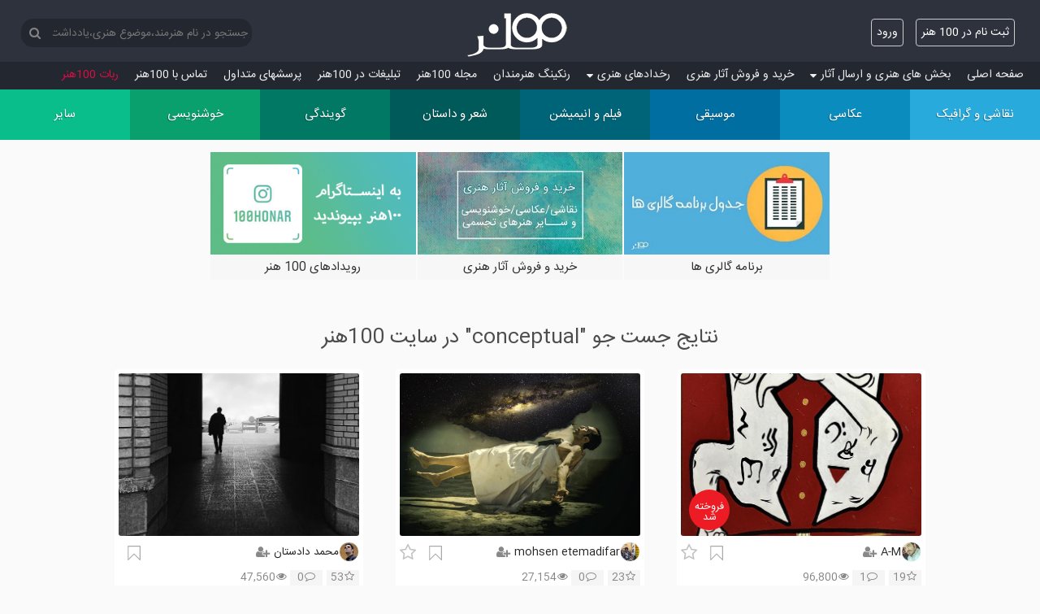

--- FILE ---
content_type: text/html; charset=utf-8
request_url: https://www.100honar.com/search/conceptual
body_size: 17572
content:
<!DOCTYPE html>
<html lang="fa">
<head>
    
    <meta charset="utf-8" />

    <title>conceptual - 100هنر</title>

    <meta name="description" content="اولین سایت چالش های هنری، اشتراک و آموزش تخصصی برای هنرمندان: نقاشی گرافیک عکاسی موسیقی خوانندگی فیلم شعر داستان خوشنویسی گویندگی دکلمه نمایشنامه انیمیشن">
    <meta name="keywords" content="صد هنر,صدهنر,100 هنر,100هنر,هنر,نقاشی,عکاسی,موسیقی,فیلم,شعر,خطاطی,انیمیشن,هنر,آثار هنری,هنرمند,خواننده,نوازنده,عکس">
    <meta name="author" content="a.mashhouri@yahoo.com">

    <link href="/favicon.ico?1" rel="shortcut icon" type="image/x-icon" />
    <meta name="viewport" content="width=device-width" />
    
    <meta property="og:description" content="نتایج جست جو conceptual در سایت 100هنر" />
    <meta property="og:site_name" content="100honar.com" />
    <meta property="og:image" content="https://www.100honar.com/oglogo.jpg" />


    <link href="/Content/css?v=kM8DcNqVHBlQM4v0gdyhEpAY7N_fzA8MWWryEgFDyak1" rel="stylesheet"/>

    
    <link rel="apple-touch-icon" sizes="180x180" href="/apple-touch-icon.png">
    <link rel="icon" type="image/png" sizes="32x32" href="/favicon-32x32.png">
    <link rel="icon" type="image/png" sizes="16x16" href="/favicon-16x16.png">
    <link rel="manifest" href="/manifest.json?1">
    

    <script async src="https://www.googletagmanager.com/gtag/js?id=G-VCMCMDER2C"></script>
    <script>
        window.dataLayer = window.dataLayer || [];
        function gtag() { dataLayer.push(arguments); }
        gtag('js', new Date());

        gtag('config', 'G-VCMCMDER2C');
    </script>
</head>
<body>
    

                    


                    

    
    <header>

        <div class="container">
            <div class="branding clearfix">
                <div class="logo-con">
                    <a title="100 هنر" class="logoLink" href="/">
                        <div class="honar-logo" title="100honar.com"></div>
                    </a>
                </div>
                <div class="social">

                    <section id="login">
                        <div class="pushMsg"></div>
                        
            <ul>
                <li><a class="btn" href="/Account/Register" id="registerLink">ثبت نام در 100 هنر</a></li>

                <li><a class="btn" href="/Account/Login?returnUrl=%2Fsearch%2Fconceptual" id="loginLink">ورود</a></li>
            </ul>

                    </section>

                </div><!-- /.social -->

                <div class="logo site-title">
                    <div class="logo-nav">
                        <nav>
                            <div class="search-box">
                                <button id="SearchBtn"><i class="fa fa-search" aria-hidden="true"></i></button>
                                <input name=search type="text" id="SearchTxt" value="" placeholder="جستجو در نام هنرمند،موضوع هنری،یادداشت هنرمندان" />
                            </div>
                        </nav>
                    </div>

                </div><!-- /.logo -->

            </div><!-- /.branding -->
        </div><!-- /.container -->
        
<div class="fm-side-backdrop" onclick="hideFmSideMenu()"></div>
<div class="fm-side right">
    <div class="title">100هنر شبکه اجتماعی هنرمندان <span class="exit left fa fa-times" onclick="hideFmSideMenu()"></span></div>
<nav class="fm-nav">
    <ul>
        <li class="level0">
            <a class="fm-link" title="100هنر" href="/"><i class="fa fa-home fm-icon"></i>صفحه اصلی</a>
        </li>
        <li class="level0 parent-mnu">
            <a  class="fm-link" title="هنر"><i class="fa fa-upload fm-icon"></i>بخش های هنری و ارسال آثار<i class="fa fa-sort-desc"></i></a>
            <aside>
                <nav>
                    <ul class="clearfix">
                        <li>
                            <a class="fm-link" title="نقاشی و گرافیک" href="/home/contest/Painting/نقاشی-و-گرافیک">
                                نقاشی و گرافیک
                            </a>
                        </li>
                        <li>
                            <a class="fm-link" title="عکاسی" href="/home/contest/Photography/عکاسی">
                                عکاسی
                            </a>
                        </li>
                        <li>
                            <a class="fm-link" title="موسیقی و خوانندگی" href="/home/contest/Music/موسیقی">
                                موسیقی
                            </a>
                        </li>
                        <li>
                            <a class="fm-link" title="فیلم و انیمیشن" href="/home/contest/Film/فیلم-و-انیمیشن">
                                فیلم و انیمیشن
                            </a>
                        </li>
                        <li>
                            <a class="fm-link" title="شعر و داستان" href="/home/contest/Poem/شعر-و-داستان">
                                شعر و داستان
                            </a>
                        </li>
                        <li>
                            <a class="fm-link" title="گویندگی دکلمه و نمایشنامه خوانی" href="/home/contest/Narration/گویندگی">
                                گویندگی
                            </a>
                        </li>
                        <li>
                            <a class="fm-link" title="خوشنویسی خط و تذهیب" href="/home/contest/Calligraphy/خوشنویسی">
                                خوشنویسی
                            </a>
                        </li>
                        <li>
                            <a class="fm-link" title="هنرهای دستی حجم مجسمه گریم معرق و سایر هنر ها" href="/home/contest/Other/سایر">
                                سایر هنرها
                            </a>
                        </li>

                    </ul>

                </nav>
            </aside>
        </li>
        <li class="level0">
            <a class="fm-link" title="فروشگاه آثار تجسمی" href="/artshop/خرید-و-فروش-آثار-هنری"><i class="fa fa-shopping-basket fm-icon"></i>خرید و فروش آثار هنری</a>
        </li>
        
        

        <li class="level0 parent-mnu">
            <a class="fm-link" title="برنامه های هنری"><i class="fa fa-calendar-check-o fm-icon"></i>رخدادهای هنری<i class="fa fa-sort-desc"></i></a>
            <aside>
                <nav>
                    <ul class="clearfix">
                        <li>
                            <a class="fm-link" title="برنامه گالری های تهران و شهرستان ها" href="/galleryinfo/برنامه-گالریها">برنامه گالری ها</a>
                        </li>
                        <li>
                            <a class="fm-link" title="برنامه نمایش های تهران و شهرستان ها" href="/theaters/برنامه-تئاترها">برنامه تئاترها</a>
                        </li>
                    </ul>

                </nav>
            </aside>
            <hr class="fm-hr" />
        </li>






        <li class="level0">
            <a class="fm-link" title="رنکینگ هنرمندان" href="/Home/Ranking"><i class="fa fa-bar-chart fm-icon"></i>رنکینگ هنرمندان</a>
        </li>
        <li class="level0">
            <a class="fm-link" title="مجله 100هنر" href="/info/مجله-100هنر"><i class="fa fa-newspaper-o fm-icon"></i>مجله 100هنر</a>
            <hr class="fm-hr" />
        </li>
        <li class="level0">
            <a class="fm-link" title="تبلیغات در 100هنر" href="/Home/Ads"><i class="fa fa-buysellads fm-icon"></i>تبلیغات در 100هنر</a>
        </li>
        <li class="level0">
            <a class="fm-link" title="سوالات متداول" href="/Home/About"><i class="fa fa-info-circle fm-icon"></i>پرسش‏های متداول</a>
        </li>
        <li class="level0">
            <a class="fm-link" title="تماس با 100هنر" href="/Home/Contact"><i class="fa fa-phone fm-icon"></i>تماس با 100هنر</a>
            <hr class="fm-hr" />
        </li>
        <li class="level0">
            <a class="fm-link hot" title="ربات تلگرام 100هنر" href="/Home/About?#Robot">ربات 100هنر</a>
        </li>
        
    </ul>
</nav>
</div>
    </header>

    <div id="body">
        <main>
            <a title="هنر" class="nav-toggle" onclick="showFmSideMenu()"><span>دسته‌بندی</span></a>
            <a title="هنر" class="nav-toggle nav-toggle-fix" onclick="showFmSideMenu()"><i class="fa fa-bars btn"></i></a>
<nav class="cmn-tile-nav">
    <ul class="clearfix">
        <li class="colour-1">
            <a title="نقاشی و گرافیک" href="/home/contest/Painting/نقاشی-و-گرافیک">
                <span class='menuIcon icon-paint'></span>
                <div class='menuTitle'>
                    <span>نقاشی و گرافیک</span>
                    

                </div>

            </a>
        </li>
        <li class="colour-2">
            <a title="عکاسی" href="/home/contest/Photography/عکاسی">
                <span class="menuIcon icon-photo"></span>
                <div class='menuTitle'>
                    <span>عکاسی</span>
                    

                </div>
            </a>
        </li>
        <li class="colour-3">
            <a title="موسیقی و خوانندگی" href="/home/contest/Music/موسیقی">
                <span class="menuIcon icon-music"></span>
                <div class='menuTitle'>
                    <span>موسیقی</span>
                    

                </div>
            </a>
        </li>
        <li class="colour-4">
            <a title="فیلم و انیمیشن" href="/home/contest/Film/فیلم-و-انیمیشن">
                <span class="menuIcon icon-film"></span>
                <div class='menuTitle'>
                    <span>فیلم و انیمیشن</span>
                    

                </div>
            </a>
        </li>
        <li class="colour-5">
            <a title="شعر و داستان" href="/home/contest/Poem/شعر-و-داستان">
                <span class="menuIcon icon-poem"></span>
                <div class='menuTitle'>
                    <span>شعر و داستان</span>
                    

                </div>
            </a>
        </li>
        <li class="colour-6">
            <a title="گویندگی دکلمه و نمایشنامه خوانی" href="/home/contest/Narration/گویندگی">
                <span class="menuIcon icon-animate"></span>
                <div class='menuTitle'>
                    <span>گویندگی</span>
                    
                </div>
            </a>
        </li>
        <li class="colour-7">
            <a title="خوشنویسی خط و تذهیب" href="/home/contest/Calligraphy/خوشنویسی">
                <span class="menuIcon icon-write"></span>
                <div class='menuTitle'>
                    <span>خوشنویسی</span>
                    

                </div>
            </a>
        </li>
        <li class="colour-8">
            <a title="هنرهای دستی حجم مجسمه گریم معرق و سایر هنر ها" href="/home/contest/Other/سایر">
                <span class="menuIcon icon-other"></span>
                <div class='menuTitle'>
                    <span>سایر</span>
                    

                </div>
            </a>
        </li>
    </ul>
</nav>


        </main>
        <section class="content-wrapper main-content clear-fix">
            
<div class="tcenter">

<div class="latestAd">
    <div class="owl-box owl-carousel">
        <div class="item">
            <a href="https://www.instagram.com/100honar/" title="خبر و رویدادهای هنری در اینستاگرام 100 هنر" target="_blank"><img src="/Content/upload/img/tmb/ads/insta100honar.png" alt="اینستاگرام 100 هنر" /><div class="ad-title">رویدادهای 100 هنر</div></a>
        </div>
        <div class="item">
            <a href="/artshop/خرید-و-فروش-آثار-هنری" title="خرید و فروش آثار هنری نقاشی، نقاشیخط، خوشنویسی، مجسمه" target="_blank"><img src="/Content/upload/img/tmb/ads/shop.jpg" alt="خرید و فروش آثار هنری نقاشی، نقاشیخط، خوشنویسی، مجسمه" /><div class="ad-title">خرید و فروش آثار هنری</div></a>
        </div>
        <div class="item">
            <a href="/galleryinfo/برنامه-گالریها" title="برنامه گالری های تهران و شهرستان ها" target="_blank"><img src="/Content/upload/img/tmb/ads/GalleryEvent.jpg" alt="برنامه گالری ها" /><div class="ad-title">برنامه گالری ها</div></a>
        </div>

        

 
        
    </div>
    
</div>

    <h1 id="searchFor" data-terms="conceptual">نتایج جست جو "conceptual" در سایت 100هنر</h1>
</div>
<div class="ContestMain">
    <div>
    </div>
</div>
<div class="ContestMain">
        <div>
    </div>
</div>
<div class="ContestMain">
    <div>
    </div>
</div>
<div class="ContestMain">
    <div>
    </div>
</div>

<div class="ContestMain infinity " id="9" data-terms="conceptual">

        <div class="contest contestant colour-1 ">

            <div class="artMiddle ">
                <div class="artContain  ">
                            <a class="artContain  " href="/Home/ContestantFile/167090" target="_blank">
                                <img class="art" data-conid="167090" data-filetype="2" data-ic="0" data-file="1082/محفل-نقاشی-و-گرافیک-5-21664427517.jpg" src="https://www.100honar.com//Content/upload/img/tmb/1082/محفل-نقاشی-و-گرافیک-5-21664427517.jpg?1" alt="هنر نقاشی و گرافیک محفل نقاشی و گرافیک A-M The duet of a soloist.
دوئت یک سولیست.
اکرلیک روی بوم
#کمانچه
#kamanche
#نئو_اکسپرسیونیسم
#نئواکسپرسیونیسم
#neoexperessionism
#هنر-معناگرا
#neo-expressionism
#کانسپچوال
#coneptualart
#conceptual
#expressionart
#popart
#نقاشی_کانسپچوال
#نقاشی_موسیقی
#نقاشی_کمانچه
#نئواکسپرسیون
#مدرن
#هنرمدرن
#هنرمعاصر
#contemporaryart
#modernart
#مدرن
#تابلو
#نقاشی_مدرن
#پاپ_آرت
#برجسته
#قرمز
#اکریلیک
#بوم
#فروخته_شد" />
                            </a>
                            <div id="s167090" class="soldBtn">فروخته شد</div>

                </div>
                <div class="row">
                    <div class="artistInfo artistName">
                        <a href="/absma">
                            <div class="sImage right" style="background-image: url('https://www.100honar.com/Content/users/5.jpg');"></div>
                            <div class="artist right label">A-M</div>

                        </a>
                            <div class="conFl not-follower loginFollow" onclick="loginFollow(this)"></div>
                    </div>
                    <div class="contestantRank ">

                                    <div class="loginRate" onclick="loginRate(this)"><i class="fa fa-star-o"></i></div>
                                <div class="saveBtn loginSave" data-contestantid="167090" onclick="loginSave(this)"><svg fill="#aaa" height="18" viewBox="0 0 48 48" width="18"><path d="M43.5 48c-.4 0-.8-.2-1.1-.4L24 29 5.6 47.6c-.4.4-1.1.6-1.6.3-.6-.2-1-.8-1-1.4v-45C3 .7 3.7 0 4.5 0h39c.8 0 1.5.7 1.5 1.5v45c0 .6-.4 1.2-.9 1.4-.2.1-.4.1-.6.1zM24 26c.8 0 1.6.3 2.2.9l15.8 16V3H6v39.9l15.8-16c.6-.6 1.4-.9 2.2-.9z"></path></svg></div>

                    </div>

                </div>
                <div class="row">
                            <div data-contestantid="167090" class="dedicateDesc price loginBuy " onclick="loginBuy(this)">
                            </div>

                    <div class="artistInfo ranksMan ">
                        <span class="totalVote" onclick="totalVote(this)" data-contestantid="167090"><i class="fa fa-star-o" aria-hidden="true"></i><span class="vt">19</span></span>
                        <span class="totalComment" onclick="totalComment(this)" data-contestantid="167090"><i class="fa fa-comment-o" aria-hidden="true"></i><span class="cm">1</span></span>
                        <span class="totalView" data-contestantid="167090"><i class="fa fa-eye" aria-hidden="true"></i><span class="view">96,800</span></span>

                    </div>

                </div>

                <div class="caption">

                    <a class="ContestLink" title="نقاشی و گرافیک محفل نقاشی و گرافیک" href="/Home/Contestant/Painting/محفل-نقاشی-و-گرافیک">
                        <div>محفل نقاشی و گرافیک</div>
                    </a>
                            <div class="artwork-size">65X100CM</div>
                                <div class="cap">The duet of a soloist.
دوئت یک سولیست.
اکرلیک روی بوم
 <a href='/search/کمانچه'>#کمانچه</a>
 <a href='/search/kamanche'>#kamanche</a>
#نئ<a class="readMore">... ادامه </a><div class="invisible">و_اکسپرسیونیسم
 <a href='/search/نئواکسپرسیونیسم'> <a href='/search/نئواکسپرسیون'>#نئواکسپرسیون</a>یسم</a>
 <a href='/search/neoexperessionism'>#neoexperessionism</a>
 <a href='/search/هنر-معناگرا'>#هنر-معناگرا</a>
 <a href='/search/neo-expressionism'>#neo-expressionism</a>
 <a href='/search/کانسپچوال'>#کانسپچوال</a>
 <a href='/search/coneptualart'>#coneptualart</a>
 <a href='/search/conceptual'>#conceptual</a>
 <a href='/search/expressionart'>#expressionart</a>
 <a href='/search/popart'>#popart</a>
 <a href='/search/نقاشی_کانسپچوال'>#نقاشی_کانسپچوال</a>
 <a href='/search/نقاشی_موسیقی'>#نقاشی_موسیقی</a>
 <a href='/search/نقاشی_کمانچه'>#نقاشی_کمانچه</a>
 <a href='/search/نئواکسپرسیون'>#نئواکسپرسیون</a>
 <a href='/search/مدرن'>#مدرن</a>
 <a href='/search/هنرمدرن'>#هنرمدرن</a>
 <a href='/search/هنرمعاصر'>#هنرمعاصر</a>
 <a href='/search/contemporaryart'>#contemporaryart</a>
 <a href='/search/modernart'>#modernart</a>
 <a href='/search/مدرن'>#مدرن</a>
 <a href='/search/تابلو'>#تابلو</a>
 <a href='/search/نقاشی_مدرن'>#نقاشی_مدرن</a>
 <a href='/search/پاپ_آرت'>#پاپ_آرت</a>
 <a href='/search/برجسته'>#برجسته</a>
 <a href='/search/قرمز'>#قرمز</a>
 <a href='/search/اکریلیک'>#اکریلیک</a>
 <a href='/search/بوم'>#بوم</a>
 <a href='/search/فروخته_شد'>#فروخته_شد</a></div></div>

                </div>


            </div>
            
        </div>
        <div class="contest contestant colour-2 ">

            <div class="artMiddle ">
                <div class="artContain  ">
                            <a class="artContain  " href="/Home/ContestantFile/111908" target="_blank">
                                <img class="art" data-conid="111908" data-filetype="2" data-ic="0" data-file="1081/محفل-عکاسی-16717-98152338780.jpg" src="https://www.100honar.com//Content/upload/img/tmb/1081/محفل-عکاسی-16717-98152338780.jpg?1" alt="هنر عکاسی محفل عکاسی mohsen etemadifar #مفهومی#conceptual#surreal
100in70" />
                            </a>

                </div>
                <div class="row">
                    <div class="artistInfo artistName">
                        <a href="/Etemadifar">
                            <div class="sImage right" style="background-image: url('https://www.100honar.com/Content/users/16717.jpg?637322755988449601');"></div>
                            <div class="artist right label">mohsen etemadifar</div>

                        </a>
                            <div class="conFl not-follower loginFollow" onclick="loginFollow(this)"></div>
                    </div>
                    <div class="contestantRank ">

                                    <div class="loginRate" onclick="loginRate(this)"><i class="fa fa-star-o"></i></div>
                                <div class="saveBtn loginSave" data-contestantid="111908" onclick="loginSave(this)"><svg fill="#aaa" height="18" viewBox="0 0 48 48" width="18"><path d="M43.5 48c-.4 0-.8-.2-1.1-.4L24 29 5.6 47.6c-.4.4-1.1.6-1.6.3-.6-.2-1-.8-1-1.4v-45C3 .7 3.7 0 4.5 0h39c.8 0 1.5.7 1.5 1.5v45c0 .6-.4 1.2-.9 1.4-.2.1-.4.1-.6.1zM24 26c.8 0 1.6.3 2.2.9l15.8 16V3H6v39.9l15.8-16c.6-.6 1.4-.9 2.2-.9z"></path></svg></div>

                    </div>

                </div>
                <div class="row">
                            <div data-contestantid="111908" class="dedicateDesc price loginBuy " onclick="loginBuy(this)">
                            </div>

                    <div class="artistInfo ranksMan ">
                        <span class="totalVote" onclick="totalVote(this)" data-contestantid="111908"><i class="fa fa-star-o" aria-hidden="true"></i><span class="vt">23</span></span>
                        <span class="totalComment" onclick="totalComment(this)" data-contestantid="111908"><i class="fa fa-comment-o" aria-hidden="true"></i><span class="cm">0</span></span>
                        <span class="totalView" data-contestantid="111908"><i class="fa fa-eye" aria-hidden="true"></i><span class="view">27,154</span></span>

                    </div>

                </div>

                <div class="caption">

                    <a class="ContestLink" title="عکاسی محفل عکاسی" href="/Home/Contestant/Photography/محفل-عکاسی">
                        <div>محفل عکاسی</div>
                    </a>
                                <div class="cap"> <a href='/search/مفهومی'>#مفهومی</a> <a href='/search/conceptual'>#conceptual</a> <a href='/search/surreal'>#surreal</a>
100in70</div>

                </div>


            </div>
            
        </div>
        <div class="contest contestant colour-2 ">

            <div class="artMiddle ">
                <div class="artContain  ">
                            <a class="artContain  " href="/Home/ContestantFile/116736" target="_blank">
                                <img class="art" data-conid="116736" data-filetype="2" data-ic="0" data-file="1143/عکاسی-سیلوئت-یا-ضد-نور-4181-03323114347.jpg" src="https://www.100honar.com//Content/upload/img/tmb/1143/عکاسی-سیلوئت-یا-ضد-نور-4181-03323114347.jpg?1" alt="هنر عکاسی عکاسی سیلوئت یا ضد نور محمد دادستان Uder the Arc
#سیلوئت #ضد_نور #مونوکروم #کانسپچوال #مفهومی #مینیمال #خیابان #مود #انسان #monochrome #minimal #conceptual #mood #silhouette
بشر چون مرد سالخورده ایست که در ظلمات
می جوید آن چه نمی داند
و نمی یابد آنچه باید!" />
                            </a>

                </div>
                <div class="row">
                    <div class="artistInfo artistName">
                        <a href="/mdadsetan">
                            <div class="sImage right" style="background-image: url('https://www.100honar.com/Content/users/4181.jpg?637864457121902640');"></div>
                            <div class="artist right label">محمد دادستان</div>

                        </a>
                            <div class="conFl not-follower loginFollow" onclick="loginFollow(this)"></div>
                    </div>
                    <div class="contestantRank ">

                                <div class="saveBtn loginSave" data-contestantid="116736" onclick="loginSave(this)"><svg fill="#aaa" height="18" viewBox="0 0 48 48" width="18"><path d="M43.5 48c-.4 0-.8-.2-1.1-.4L24 29 5.6 47.6c-.4.4-1.1.6-1.6.3-.6-.2-1-.8-1-1.4v-45C3 .7 3.7 0 4.5 0h39c.8 0 1.5.7 1.5 1.5v45c0 .6-.4 1.2-.9 1.4-.2.1-.4.1-.6.1zM24 26c.8 0 1.6.3 2.2.9l15.8 16V3H6v39.9l15.8-16c.6-.6 1.4-.9 2.2-.9z"></path></svg></div>

                    </div>

                </div>
                <div class="row">
                            <div data-contestantid="116736" class="dedicateDesc price loginBuy " onclick="loginBuy(this)">
                            </div>

                    <div class="artistInfo ranksMan ">
                        <span class="totalVote" onclick="totalVote(this)" data-contestantid="116736"><i class="fa fa-star-o" aria-hidden="true"></i><span class="vt">53</span></span>
                        <span class="totalComment" onclick="totalComment(this)" data-contestantid="116736"><i class="fa fa-comment-o" aria-hidden="true"></i><span class="cm">0</span></span>
                        <span class="totalView" data-contestantid="116736"><i class="fa fa-eye" aria-hidden="true"></i><span class="view">47,560</span></span>

                    </div>

                </div>

                <div class="caption">

                    <a class="ContestLink" title="عکاسی عکاسی سیلوئت یا ضد نور" href="/Home/Contestant/Photography/عکاسی-سیلوئت-یا-ضد-نور">
                        <div>عکاسی سیلوئت یا ضد نور</div>
                    </a>
                                <div class="cap">Uder the Arc
 <a href='/search/سیلوئت'>#سیلوئت</a>  <a href='/search/ضد_نور'>#ضد_نور</a>  <a href='/search/مونوکروم'>#مونوکروم</a>  <a href='/search/کانسپچوال'>#کانسپچوال</a>  <a href='/search/مفهومی'>#مفهومی</a>  <a href='/search/مینیمال'>#مینیمال</a>  <a href='/search/خیابان'>#خیابان</a>  <a href='/search/مود'>#مود</a> <a class="readMore">... ادامه </a><div class="invisible"> <a href='/search/انسان'>#انسان</a>  <a href='/search/monochrome'>#monochrome</a>  <a href='/search/minimal'>#minimal</a>  <a href='/search/conceptual'>#conceptual</a>  <a href='/search/mood'>#mood</a>  <a href='/search/silhouette'>#silhouette</a>
بشر چون مرد سالخورده ایست که در ظلمات
می جوید آن چه نمی داند
و نمی یابد آنچه باید!</div></div>

                </div>


            </div>
            
        </div>
        <div class="contest contestant colour-2 ">

            <div class="artMiddle ">
                <div class="artContain  ">
                            <a class="artContain  " href="/Home/ContestantFile/116735" target="_blank">
                                <img class="art" data-conid="116735" data-filetype="2" data-ic="0" data-file="1143/عکاسی-سیلوئت-یا-ضد-نور-4181-99077699215.jpg" src="https://www.100honar.com//Content/upload/img/tmb/1143/عکاسی-سیلوئت-یا-ضد-نور-4181-99077699215.jpg?1" alt="هنر عکاسی عکاسی سیلوئت یا ضد نور محمد دادستان Woman Sketching
#ضد_نور #رنگ #سایه #سیلوئت #کانسپچوال #مفهومی #مینیمال #مود #minimal #conceptual #mood #silhouette" />
                            </a>

                </div>
                <div class="row">
                    <div class="artistInfo artistName">
                        <a href="/mdadsetan">
                            <div class="sImage right" style="background-image: url('https://www.100honar.com/Content/users/4181.jpg?637864457121902640');"></div>
                            <div class="artist right label">محمد دادستان</div>

                        </a>
                            <div class="conFl not-follower loginFollow" onclick="loginFollow(this)"></div>
                    </div>
                    <div class="contestantRank ">

                                <div class="saveBtn loginSave" data-contestantid="116735" onclick="loginSave(this)"><svg fill="#aaa" height="18" viewBox="0 0 48 48" width="18"><path d="M43.5 48c-.4 0-.8-.2-1.1-.4L24 29 5.6 47.6c-.4.4-1.1.6-1.6.3-.6-.2-1-.8-1-1.4v-45C3 .7 3.7 0 4.5 0h39c.8 0 1.5.7 1.5 1.5v45c0 .6-.4 1.2-.9 1.4-.2.1-.4.1-.6.1zM24 26c.8 0 1.6.3 2.2.9l15.8 16V3H6v39.9l15.8-16c.6-.6 1.4-.9 2.2-.9z"></path></svg></div>

                    </div>

                </div>
                <div class="row">
                            <div data-contestantid="116735" class="dedicateDesc price loginBuy " onclick="loginBuy(this)">
<a class="buy-btn"><i>10,000,000</i> <i>ت</i></a>                            </div>

                    <div class="artistInfo ranksMan ">
                        <span class="totalVote" onclick="totalVote(this)" data-contestantid="116735"><i class="fa fa-star-o" aria-hidden="true"></i><span class="vt">74</span></span>
                        <span class="totalComment" onclick="totalComment(this)" data-contestantid="116735"><i class="fa fa-comment-o" aria-hidden="true"></i><span class="cm">1</span></span>
                        <span class="totalView" data-contestantid="116735"><i class="fa fa-eye" aria-hidden="true"></i><span class="view">42,424</span></span>

                    </div>

                </div>

                <div class="caption">

                    <a class="ContestLink" title="عکاسی عکاسی سیلوئت یا ضد نور" href="/Home/Contestant/Photography/عکاسی-سیلوئت-یا-ضد-نور">
                        <div>عکاسی سیلوئت یا ضد نور</div>
                    </a>
                            <div class="artwork-size">100X70CM</div>
                                <div class="cap">Woman Sketching
 <a href='/search/ضد_نور'>#ضد_نور</a>  <a href='/search/رنگ'>#رنگ</a>  <a href='/search/سایه'>#سایه</a>  <a href='/search/سیلوئت'>#سیلوئت</a>  <a href='/search/کانسپچوال'>#کانسپچوال</a>  <a href='/search/مفهومی'>#مفهومی</a>  <a href='/search/مینیمال'>#مینیمال</a>  <a href='/search/مود'>#مود</a> #mi<a class="readMore">... ادامه </a><div class="invisible">nimal  <a href='/search/conceptual'>#conceptual</a>  <a href='/search/mood'>#mood</a>  <a href='/search/silhouette'>#silhouette</a></div></div>

                </div>


            </div>
            
        </div>
        <div class="contest contestant colour-2 ">

            <div class="artMiddle ">
                <div class="artContain  ">
                            <a class="artContain  " href="/Home/ContestantFile/116565" target="_blank">
                                <img class="art" data-conid="116565" data-filetype="2" data-ic="0" data-file="1081/محفل-عکاسی-4181-18286142204.jpg" src="https://www.100honar.com//Content/upload/img/tmb/1081/محفل-عکاسی-4181-18286142204.jpg?1" alt="هنر عکاسی محفل عکاسی محمد دادستان Dream Hut in Cold Paradise
#برف #زمستان #مینیمال #انسان #ردپا #آرت #فاین_آرت #مونوکروم #سیاه_و_سفید #مفهومی #conceptual #minimal #snow #fine_art #winnter #monochrome #human #art" />
                            </a>

                </div>
                <div class="row">
                    <div class="artistInfo artistName">
                        <a href="/mdadsetan">
                            <div class="sImage right" style="background-image: url('https://www.100honar.com/Content/users/4181.jpg?637864457121902640');"></div>
                            <div class="artist right label">محمد دادستان</div>

                        </a>
                            <div class="conFl not-follower loginFollow" onclick="loginFollow(this)"></div>
                    </div>
                    <div class="contestantRank ">

                                    <div class="loginRate" onclick="loginRate(this)"><i class="fa fa-star-o"></i></div>
                                <div class="saveBtn loginSave" data-contestantid="116565" onclick="loginSave(this)"><svg fill="#aaa" height="18" viewBox="0 0 48 48" width="18"><path d="M43.5 48c-.4 0-.8-.2-1.1-.4L24 29 5.6 47.6c-.4.4-1.1.6-1.6.3-.6-.2-1-.8-1-1.4v-45C3 .7 3.7 0 4.5 0h39c.8 0 1.5.7 1.5 1.5v45c0 .6-.4 1.2-.9 1.4-.2.1-.4.1-.6.1zM24 26c.8 0 1.6.3 2.2.9l15.8 16V3H6v39.9l15.8-16c.6-.6 1.4-.9 2.2-.9z"></path></svg></div>

                    </div>

                </div>
                <div class="row">
                            <div data-contestantid="116565" class="dedicateDesc price loginBuy " onclick="loginBuy(this)">
<a class="buy-btn"><i>10,000,000</i> <i>ت</i></a>                            </div>

                    <div class="artistInfo ranksMan ">
                        <span class="totalVote" onclick="totalVote(this)" data-contestantid="116565"><i class="fa fa-star-o" aria-hidden="true"></i><span class="vt">37</span></span>
                        <span class="totalComment" onclick="totalComment(this)" data-contestantid="116565"><i class="fa fa-comment-o" aria-hidden="true"></i><span class="cm">8</span></span>
                        <span class="totalView" data-contestantid="116565"><i class="fa fa-eye" aria-hidden="true"></i><span class="view">51,818</span></span>

                    </div>

                </div>

                <div class="caption">

                    <a class="ContestLink" title="عکاسی محفل عکاسی" href="/Home/Contestant/Photography/محفل-عکاسی">
                        <div>محفل عکاسی</div>
                    </a>
                            <div class="artwork-size">100X70CM</div>
                                <div class="cap">Dream Hut in Cold Paradise
 <a href='/search/برف'>#برف</a>  <a href='/search/زمستان'>#زمستان</a>  <a href='/search/مینیمال'>#مینیمال</a>  <a href='/search/انسان'>#انسان</a>  <a href='/search/ردپا'>#ردپا</a>  <a href='/search/آرت'>#آرت</a>  <a href='/search/فاین_آرت'>#فاین_آرت</a> #م<a class="readMore">... ادامه </a><div class="invisible">ونوکروم  <a href='/search/سیاه_و_سفید'>#سیاه_و_سفید</a>  <a href='/search/مفهومی'>#مفهومی</a>  <a href='/search/conceptual'>#conceptual</a>  <a href='/search/minimal'>#minimal</a>  <a href='/search/snow'>#snow</a>  <a href='/search/fine_art'>#fine_art</a>  <a href='/search/winnter'>#winnter</a>  <a href='/search/monochrome'>#monochrome</a>  <a href='/search/human'>#human</a>  <a href='/search/art'>#art</a></div></div>

                </div>


            </div>
            
        </div>
        <div class="contest contestant colour-2 ">

            <div class="artMiddle ">
                <div class="artContain  ">
                            <a class="artContain  " href="/Home/ContestantFile/116564" target="_blank">
                                <img class="art" data-conid="116564" data-filetype="2" data-ic="0" data-file="1081/محفل-عکاسی-4181-17296222223.jpg" src="https://www.100honar.com//Content/upload/img/tmb/1081/محفل-عکاسی-4181-17296222223.jpg?1" alt="هنر عکاسی محفل عکاسی محمد دادستان Smash
#برف #زمستان #مینیمال #انسان #ردپا #آرت #فاین_آرت #مونوکروم #سیاه_و_سفید #مفهومی #conceptual  #minimal #snow #fine_art #winnter #monochrome #human #art" />
                            </a>

                </div>
                <div class="row">
                    <div class="artistInfo artistName">
                        <a href="/mdadsetan">
                            <div class="sImage right" style="background-image: url('https://www.100honar.com/Content/users/4181.jpg?637864457121902640');"></div>
                            <div class="artist right label">محمد دادستان</div>

                        </a>
                            <div class="conFl not-follower loginFollow" onclick="loginFollow(this)"></div>
                    </div>
                    <div class="contestantRank ">

                                    <div class="loginRate" onclick="loginRate(this)"><i class="fa fa-star-o"></i></div>
                                <div class="saveBtn loginSave" data-contestantid="116564" onclick="loginSave(this)"><svg fill="#aaa" height="18" viewBox="0 0 48 48" width="18"><path d="M43.5 48c-.4 0-.8-.2-1.1-.4L24 29 5.6 47.6c-.4.4-1.1.6-1.6.3-.6-.2-1-.8-1-1.4v-45C3 .7 3.7 0 4.5 0h39c.8 0 1.5.7 1.5 1.5v45c0 .6-.4 1.2-.9 1.4-.2.1-.4.1-.6.1zM24 26c.8 0 1.6.3 2.2.9l15.8 16V3H6v39.9l15.8-16c.6-.6 1.4-.9 2.2-.9z"></path></svg></div>

                    </div>

                </div>
                <div class="row">
                            <div data-contestantid="116564" class="dedicateDesc price loginBuy " onclick="loginBuy(this)">
<a class="buy-btn"><i>10,000,000</i> <i>ت</i></a>                            </div>

                    <div class="artistInfo ranksMan ">
                        <span class="totalVote" onclick="totalVote(this)" data-contestantid="116564"><i class="fa fa-star-o" aria-hidden="true"></i><span class="vt">34</span></span>
                        <span class="totalComment" onclick="totalComment(this)" data-contestantid="116564"><i class="fa fa-comment-o" aria-hidden="true"></i><span class="cm">9</span></span>
                        <span class="totalView" data-contestantid="116564"><i class="fa fa-eye" aria-hidden="true"></i><span class="view">49,338</span></span>

                    </div>

                </div>

                <div class="caption">

                    <a class="ContestLink" title="عکاسی محفل عکاسی" href="/Home/Contestant/Photography/محفل-عکاسی">
                        <div>محفل عکاسی</div>
                    </a>
                            <div class="artwork-size">100X70CM</div>
                                <div class="cap">Smash
 <a href='/search/برف'>#برف</a>  <a href='/search/زمستان'>#زمستان</a>  <a href='/search/مینیمال'>#مینیمال</a>  <a href='/search/انسان'>#انسان</a>  <a href='/search/ردپا'>#ردپا</a>  <a href='/search/آرت'>#آرت</a>  <a href='/search/فاین_آرت'>#فاین_آرت</a>  <a href='/search/مونوکروم'>#مونوکروم</a>  <a href='/search/سیاه_و_سفید'>#سیاه_و_سفید</a> <a class="readMore">... ادامه </a><div class="invisible"> <a href='/search/مفهومی'>#مفهومی</a>  <a href='/search/conceptual'>#conceptual</a>   <a href='/search/minimal'>#minimal</a>  <a href='/search/snow'>#snow</a>  <a href='/search/fine_art'>#fine_art</a>  <a href='/search/winnter'>#winnter</a>  <a href='/search/monochrome'>#monochrome</a>  <a href='/search/human'>#human</a>  <a href='/search/art'>#art</a></div></div>

                </div>


            </div>
            
        </div>
        <div class="contest contestant colour-2 ">

            <div class="artMiddle ">
                <div class="artContain  ">
                            <a class="artContain  " href="/Home/ContestantFile/116563" target="_blank">
                                <img class="art" data-conid="116563" data-filetype="2" data-ic="0" data-file="1081/محفل-عکاسی-4181-13660432671.jpg" src="https://www.100honar.com//Content/upload/img/tmb/1081/محفل-عکاسی-4181-13660432671.jpg?1" alt="هنر عکاسی محفل عکاسی محمد دادستان Deep Footprint
برف #زمستان #مینیمال #انسان #ردپا #آرت #فاین_آرت #مونوکروم #سیاه_و_سفید #مفهومی #conceptual# minimal #snow #fine_art #winnter #monochrome #human #art" />
                            </a>

                </div>
                <div class="row">
                    <div class="artistInfo artistName">
                        <a href="/mdadsetan">
                            <div class="sImage right" style="background-image: url('https://www.100honar.com/Content/users/4181.jpg?637864457121902640');"></div>
                            <div class="artist right label">محمد دادستان</div>

                        </a>
                            <div class="conFl not-follower loginFollow" onclick="loginFollow(this)"></div>
                    </div>
                    <div class="contestantRank ">

                                    <div class="loginRate" onclick="loginRate(this)"><i class="fa fa-star-o"></i></div>
                                <div class="saveBtn loginSave" data-contestantid="116563" onclick="loginSave(this)"><svg fill="#aaa" height="18" viewBox="0 0 48 48" width="18"><path d="M43.5 48c-.4 0-.8-.2-1.1-.4L24 29 5.6 47.6c-.4.4-1.1.6-1.6.3-.6-.2-1-.8-1-1.4v-45C3 .7 3.7 0 4.5 0h39c.8 0 1.5.7 1.5 1.5v45c0 .6-.4 1.2-.9 1.4-.2.1-.4.1-.6.1zM24 26c.8 0 1.6.3 2.2.9l15.8 16V3H6v39.9l15.8-16c.6-.6 1.4-.9 2.2-.9z"></path></svg></div>

                    </div>

                </div>
                <div class="row">
                            <div data-contestantid="116563" class="dedicateDesc price loginBuy " onclick="loginBuy(this)">
                            </div>

                    <div class="artistInfo ranksMan ">
                        <span class="totalVote" onclick="totalVote(this)" data-contestantid="116563"><i class="fa fa-star-o" aria-hidden="true"></i><span class="vt">27</span></span>
                        <span class="totalComment" onclick="totalComment(this)" data-contestantid="116563"><i class="fa fa-comment-o" aria-hidden="true"></i><span class="cm">10</span></span>
                        <span class="totalView" data-contestantid="116563"><i class="fa fa-eye" aria-hidden="true"></i><span class="view">49,833</span></span>

                    </div>

                </div>

                <div class="caption">

                    <a class="ContestLink" title="عکاسی محفل عکاسی" href="/Home/Contestant/Photography/محفل-عکاسی">
                        <div>محفل عکاسی</div>
                    </a>
                                <div class="cap">Deep Footprint
برف  <a href='/search/زمستان'>#زمستان</a>  <a href='/search/مینیمال'>#مینیمال</a>  <a href='/search/انسان'>#انسان</a>  <a href='/search/ردپا'>#ردپا</a>  <a href='/search/آرت'>#آرت</a>  <a href='/search/فاین_آرت'>#فاین_آرت</a>  <a href='/search/مونوکروم'>#مونوکروم</a> #سیاه_<a class="readMore">... ادامه </a><div class="invisible">و_سفید  <a href='/search/مفهومی'>#مفهومی</a>  <a href='/search/conceptual'>#conceptual</a># minimal  <a href='/search/snow'>#snow</a>  <a href='/search/fine_art'>#fine_art</a>  <a href='/search/winnter'>#winnter</a>  <a href='/search/monochrome'>#monochrome</a>  <a href='/search/human'>#human</a>  <a href='/search/art'>#art</a></div></div>

                </div>


            </div>
            
        </div>
        <div class="contest contestant colour-2 ">

            <div class="artMiddle ">
                <div class="artContain  ">
                            <a class="artContain  " href="/Home/ContestantFile/115513" target="_blank">
                                <img class="art" data-conid="115513" data-filetype="2" data-ic="0" data-file="1143/عکاسی-سیلوئت-یا-ضد-نور-4181-67451593897.jpg" src="https://www.100honar.com//Content/upload/img/tmb/1143/عکاسی-سیلوئت-یا-ضد-نور-4181-67451593897.jpg?1" alt="هنر عکاسی عکاسی سیلوئت یا ضد نور محمد دادستان پرواز بر فراز آشیانه ی فاخته
#سیلوئت #مونوکروم #کانسپچوال #مفهومی #مینیمال #خیابان #مود #پرنده #low_angle #monochrome #minimal #conceptual #mood #birds #silhouette" />
                            </a>

                </div>
                <div class="row">
                    <div class="artistInfo artistName">
                        <a href="/mdadsetan">
                            <div class="sImage right" style="background-image: url('https://www.100honar.com/Content/users/4181.jpg?637864457121902640');"></div>
                            <div class="artist right label">محمد دادستان</div>

                        </a>
                            <div class="conFl not-follower loginFollow" onclick="loginFollow(this)"></div>
                    </div>
                    <div class="contestantRank ">

                                <div class="saveBtn loginSave" data-contestantid="115513" onclick="loginSave(this)"><svg fill="#aaa" height="18" viewBox="0 0 48 48" width="18"><path d="M43.5 48c-.4 0-.8-.2-1.1-.4L24 29 5.6 47.6c-.4.4-1.1.6-1.6.3-.6-.2-1-.8-1-1.4v-45C3 .7 3.7 0 4.5 0h39c.8 0 1.5.7 1.5 1.5v45c0 .6-.4 1.2-.9 1.4-.2.1-.4.1-.6.1zM24 26c.8 0 1.6.3 2.2.9l15.8 16V3H6v39.9l15.8-16c.6-.6 1.4-.9 2.2-.9z"></path></svg></div>

                    </div>

                </div>
                <div class="row">
                            <div data-contestantid="115513" class="dedicateDesc price loginBuy " onclick="loginBuy(this)">
<a class="buy-btn"><i>10,000,000</i> <i>ت</i></a>                            </div>

                    <div class="artistInfo ranksMan ">
                        <span class="totalVote" onclick="totalVote(this)" data-contestantid="115513"><i class="fa fa-star-o" aria-hidden="true"></i><span class="vt">124</span></span>
                        <span class="totalComment" onclick="totalComment(this)" data-contestantid="115513"><i class="fa fa-comment-o" aria-hidden="true"></i><span class="cm">2</span></span>
                        <span class="totalView" data-contestantid="115513"><i class="fa fa-eye" aria-hidden="true"></i><span class="view">46,932</span></span>

                    </div>

                </div>

                <div class="caption">

                    <a class="ContestLink" title="عکاسی عکاسی سیلوئت یا ضد نور" href="/Home/Contestant/Photography/عکاسی-سیلوئت-یا-ضد-نور">
                        <div>عکاسی سیلوئت یا ضد نور</div>
                    </a>
                            <div class="artwork-size">100X70CM</div>
                                <div class="cap">پرواز بر فراز آشیانه ی فاخته
 <a href='/search/سیلوئت'>#سیلوئت</a>  <a href='/search/مونوکروم'>#مونوکروم</a>  <a href='/search/کانسپچوال'>#کانسپچوال</a>  <a href='/search/مفهومی'>#مفهومی</a>  <a href='/search/مینیمال'>#مینیمال</a> #خیا<a class="readMore">... ادامه </a><div class="invisible">بان  <a href='/search/مود'>#مود</a>  <a href='/search/پرنده'>#پرنده</a>  <a href='/search/low_angle'>#low_angle</a>  <a href='/search/monochrome'>#monochrome</a>  <a href='/search/minimal'>#minimal</a>  <a href='/search/conceptual'>#conceptual</a>  <a href='/search/mood'>#mood</a>  <a href='/search/birds'>#birds</a>  <a href='/search/silhouette'>#silhouette</a></div></div>

                </div>


            </div>
            
        </div>
        <div class="contest contestant colour-2 ">

            <div class="artMiddle ">
                <div class="artContain  ">
                            <a class="artContain  " href="/Home/ContestantFile/112845" target="_blank">
                                <img class="art" data-conid="112845" data-filetype="2" data-ic="0" data-file="1081/محفل-عکاسی-8565-57712486791.jpg" src="https://www.100honar.com//Content/upload/img/tmb/1081/محفل-عکاسی-8565-57712486791.jpg?1" alt="هنر عکاسی محفل عکاسی مهدی امیرزاده نام اثر：قرن ما قرنی چنین بود......
conceptual #conceptualphoto #conceptualart #fineart #artpic#
#عکاسی_مفهوم
Photographer #photographers #bnw #blackandwithe#" />
                            </a>

                </div>
                <div class="row">
                    <div class="artistInfo artistName">
                        <a href="/mehdi_amirzadeh">
                            <div class="sImage right" style="background-image: url('https://www.100honar.com/Content/users/8565.jpg?636568439004215127');"></div>
                            <div class="artist right label">مهدی امیرزاده</div>

                        </a>
                            <div class="conFl not-follower loginFollow" onclick="loginFollow(this)"></div>
                    </div>
                    <div class="contestantRank ">

                                    <div class="loginRate" onclick="loginRate(this)"><i class="fa fa-star-o"></i></div>
                                <div class="saveBtn loginSave" data-contestantid="112845" onclick="loginSave(this)"><svg fill="#aaa" height="18" viewBox="0 0 48 48" width="18"><path d="M43.5 48c-.4 0-.8-.2-1.1-.4L24 29 5.6 47.6c-.4.4-1.1.6-1.6.3-.6-.2-1-.8-1-1.4v-45C3 .7 3.7 0 4.5 0h39c.8 0 1.5.7 1.5 1.5v45c0 .6-.4 1.2-.9 1.4-.2.1-.4.1-.6.1zM24 26c.8 0 1.6.3 2.2.9l15.8 16V3H6v39.9l15.8-16c.6-.6 1.4-.9 2.2-.9z"></path></svg></div>

                    </div>

                </div>
                <div class="row">
                            <div data-contestantid="112845" class="dedicateDesc price loginBuy " onclick="loginBuy(this)">
                            </div>

                    <div class="artistInfo ranksMan ">
                        <span class="totalVote" onclick="totalVote(this)" data-contestantid="112845"><i class="fa fa-star-o" aria-hidden="true"></i><span class="vt">9</span></span>
                        <span class="totalComment" onclick="totalComment(this)" data-contestantid="112845"><i class="fa fa-comment-o" aria-hidden="true"></i><span class="cm">0</span></span>
                        <span class="totalView" data-contestantid="112845"><i class="fa fa-eye" aria-hidden="true"></i><span class="view">22,719</span></span>

                    </div>

                </div>

                <div class="caption">

                    <a class="ContestLink" title="عکاسی محفل عکاسی" href="/Home/Contestant/Photography/محفل-عکاسی">
                        <div>محفل عکاسی</div>
                    </a>
                                <div class="cap">نام اثر：قرن ما قرنی چنین بود......
conceptual  <a href='/search/conceptualphoto'>#conceptualphoto</a>  <a href='/search/conceptualart'>#conceptualart</a> #f<a class="readMore">... ادامه </a><div class="invisible">ineart  <a href='/search/artpic'>#artpic</a>#
 <a href='/search/عکاسی_مفهوم'>#عکاسی_مفهوم</a>
Photographer  <a href='/search/photographers'>#photographers</a>  <a href='/search/bnw'>#bnw</a>  <a href='/search/blackandwithe'>#blackandwithe</a>#</div></div>

                </div>


            </div>
            
        </div>
        <div class="contest contestant colour-2 ">

            <div class="artMiddle ">
                <div class="artContain  ">
                            <a class="artContain  " href="/Home/ContestantFile/50852" target="_blank">
                                <img class="art" data-conid="50852" data-filetype="2" data-ic="0" data-file="1081/محفل-عکاسی-8565-86327693312.jpg" src="https://www.100honar.com//Content/upload/img/tmb/1081/محفل-عکاسی-8565-86327693312.jpg?1" alt="هنر عکاسی محفل عکاسی مهدی امیرزاده نام اثر：کنتراست در معماری…
Contrast in architecture!…
#conceptualphotography #streetphotography #street_photography #fineart#photographer" />
                            </a>

                </div>
                <div class="row">
                    <div class="artistInfo artistName">
                        <a href="/mehdi_amirzadeh">
                            <div class="sImage right" style="background-image: url('https://www.100honar.com/Content/users/8565.jpg?636568439004215127');"></div>
                            <div class="artist right label">مهدی امیرزاده</div>

                        </a>
                            <div class="conFl not-follower loginFollow" onclick="loginFollow(this)"></div>
                    </div>
                    <div class="contestantRank ">

                                    <div class="loginRate" onclick="loginRate(this)"><i class="fa fa-star-o"></i></div>
                                <div class="saveBtn loginSave" data-contestantid="50852" onclick="loginSave(this)"><svg fill="#aaa" height="18" viewBox="0 0 48 48" width="18"><path d="M43.5 48c-.4 0-.8-.2-1.1-.4L24 29 5.6 47.6c-.4.4-1.1.6-1.6.3-.6-.2-1-.8-1-1.4v-45C3 .7 3.7 0 4.5 0h39c.8 0 1.5.7 1.5 1.5v45c0 .6-.4 1.2-.9 1.4-.2.1-.4.1-.6.1zM24 26c.8 0 1.6.3 2.2.9l15.8 16V3H6v39.9l15.8-16c.6-.6 1.4-.9 2.2-.9z"></path></svg></div>

                    </div>

                </div>
                <div class="row">
                            <div data-contestantid="50852" class="dedicateDesc price loginBuy " onclick="loginBuy(this)">
                            </div>

                    <div class="artistInfo ranksMan ">
                        <span class="totalVote" onclick="totalVote(this)" data-contestantid="50852"><i class="fa fa-star-o" aria-hidden="true"></i><span class="vt">14</span></span>
                        <span class="totalComment" onclick="totalComment(this)" data-contestantid="50852"><i class="fa fa-comment-o" aria-hidden="true"></i><span class="cm">1</span></span>
                        <span class="totalView" data-contestantid="50852"><i class="fa fa-eye" aria-hidden="true"></i><span class="view">24,289</span></span>

                    </div>

                </div>

                <div class="caption">

                    <a class="ContestLink" title="عکاسی محفل عکاسی" href="/Home/Contestant/Photography/محفل-عکاسی">
                        <div>محفل عکاسی</div>
                    </a>
                                <div class="cap">نام اثر：کنتراست در معماری…
Contrast in architecture!…
 <a href='/search/conceptualphotography'>#conceptualphotography</a> #st<a class="readMore">... ادامه </a><div class="invisible">reetphotography  <a href='/search/street_photography'>#street_photography</a>  <a href='/search/fineart'>#fineart</a> <a href='/search/photographer'>#photographer</a></div></div>

                </div>


            </div>
            
        </div>
        <div class="contest contestant colour-2 ">

            <div class="artMiddle ">
                <div class="artContain  ">
                            <a class="artContain  " href="/Home/ContestantFile/50701" target="_blank">
                                <img class="art" data-conid="50701" data-filetype="2" data-ic="0" data-file="1081/محفل-عکاسی-8565-92679499380.jpg" src="https://www.100honar.com//Content/upload/img/tmb/1081/محفل-عکاسی-8565-92679499380.jpg?1" alt="هنر عکاسی محفل عکاسی مهدی امیرزاده نام اثر：به رنگ مس……
بازار مسگرهای کرمان……
عکاسی مفهومی وخیابانی
 copper color
The copper bazar

#streetphotography 
#conceptualphotography 
#کانسپچوال_فتوگرافی 
#عکاسی_خیابانی
#عکاسی_مفهومی" />
                            </a>

                </div>
                <div class="row">
                    <div class="artistInfo artistName">
                        <a href="/mehdi_amirzadeh">
                            <div class="sImage right" style="background-image: url('https://www.100honar.com/Content/users/8565.jpg?636568439004215127');"></div>
                            <div class="artist right label">مهدی امیرزاده</div>

                        </a>
                            <div class="conFl not-follower loginFollow" onclick="loginFollow(this)"></div>
                    </div>
                    <div class="contestantRank ">

                                    <div class="loginRate" onclick="loginRate(this)"><i class="fa fa-star-o"></i></div>
                                <div class="saveBtn loginSave" data-contestantid="50701" onclick="loginSave(this)"><svg fill="#aaa" height="18" viewBox="0 0 48 48" width="18"><path d="M43.5 48c-.4 0-.8-.2-1.1-.4L24 29 5.6 47.6c-.4.4-1.1.6-1.6.3-.6-.2-1-.8-1-1.4v-45C3 .7 3.7 0 4.5 0h39c.8 0 1.5.7 1.5 1.5v45c0 .6-.4 1.2-.9 1.4-.2.1-.4.1-.6.1zM24 26c.8 0 1.6.3 2.2.9l15.8 16V3H6v39.9l15.8-16c.6-.6 1.4-.9 2.2-.9z"></path></svg></div>

                    </div>

                </div>
                <div class="row">
                            <div data-contestantid="50701" class="dedicateDesc price loginBuy " onclick="loginBuy(this)">
                            </div>

                    <div class="artistInfo ranksMan ">
                        <span class="totalVote" onclick="totalVote(this)" data-contestantid="50701"><i class="fa fa-star-o" aria-hidden="true"></i><span class="vt">18</span></span>
                        <span class="totalComment" onclick="totalComment(this)" data-contestantid="50701"><i class="fa fa-comment-o" aria-hidden="true"></i><span class="cm">1</span></span>
                        <span class="totalView" data-contestantid="50701"><i class="fa fa-eye" aria-hidden="true"></i><span class="view">34,207</span></span>

                    </div>

                </div>

                <div class="caption">

                    <a class="ContestLink" title="عکاسی محفل عکاسی" href="/Home/Contestant/Photography/محفل-عکاسی">
                        <div>محفل عکاسی</div>
                    </a>
                                <div class="cap">نام اثر：به رنگ مس……
بازار مسگرهای کرمان……
عکاسی مفهومی وخیابانی
 copper color<a class="readMore">... ادامه </a><div class="invisible">
The copper bazar

 <a href='/search/streetphotography'>#streetphotography</a> 
 <a href='/search/conceptualphotography'>#conceptualphotography</a> 
 <a href='/search/کانسپچوال_فتوگرافی'>#کانسپچوال_فتوگرافی</a> 
 <a href='/search/عکاسی_خیابانی'>#عکاسی_خیابانی</a>
 <a href='/search/عکاسی_مفهومی'>#عکاسی_مفهومی</a></div></div>

                </div>


            </div>
            
        </div>
        <div class="contest contestant colour-2 ">

            <div class="artMiddle ">
                <div class="artContain  ">
                            <a class="artContain  " href="/Home/ContestantFile/50204" target="_blank">
                                <img class="art" data-conid="50204" data-filetype="2" data-ic="0" data-file="1081/محفل-عکاسی-8565-63625887235.jpg" src="https://www.100honar.com//Content/upload/img/tmb/1081/محفل-عکاسی-8565-63625887235.jpg?1" alt="هنر عکاسی محفل عکاسی مهدی امیرزاده نابودی معماری سنتی کرمان
#conceptualphotography #عکاسی_مفهومی 
در این عکس بانشان دادن دیوارو طاق خشتی و دیوار بلوک سیمانی و اپارتمان پشت طاق سعی در رساندن این مفهوم داشتم" />
                            </a>

                </div>
                <div class="row">
                    <div class="artistInfo artistName">
                        <a href="/mehdi_amirzadeh">
                            <div class="sImage right" style="background-image: url('https://www.100honar.com/Content/users/8565.jpg?636568439004215127');"></div>
                            <div class="artist right label">مهدی امیرزاده</div>

                        </a>
                            <div class="conFl not-follower loginFollow" onclick="loginFollow(this)"></div>
                    </div>
                    <div class="contestantRank ">

                                    <div class="loginRate" onclick="loginRate(this)"><i class="fa fa-star-o"></i></div>
                                <div class="saveBtn loginSave" data-contestantid="50204" onclick="loginSave(this)"><svg fill="#aaa" height="18" viewBox="0 0 48 48" width="18"><path d="M43.5 48c-.4 0-.8-.2-1.1-.4L24 29 5.6 47.6c-.4.4-1.1.6-1.6.3-.6-.2-1-.8-1-1.4v-45C3 .7 3.7 0 4.5 0h39c.8 0 1.5.7 1.5 1.5v45c0 .6-.4 1.2-.9 1.4-.2.1-.4.1-.6.1zM24 26c.8 0 1.6.3 2.2.9l15.8 16V3H6v39.9l15.8-16c.6-.6 1.4-.9 2.2-.9z"></path></svg></div>

                    </div>

                </div>
                <div class="row">
                            <div data-contestantid="50204" class="dedicateDesc price loginBuy " onclick="loginBuy(this)">
                            </div>

                    <div class="artistInfo ranksMan ">
                        <span class="totalVote" onclick="totalVote(this)" data-contestantid="50204"><i class="fa fa-star-o" aria-hidden="true"></i><span class="vt">8</span></span>
                        <span class="totalComment" onclick="totalComment(this)" data-contestantid="50204"><i class="fa fa-comment-o" aria-hidden="true"></i><span class="cm">0</span></span>
                        <span class="totalView" data-contestantid="50204"><i class="fa fa-eye" aria-hidden="true"></i><span class="view">25,254</span></span>

                    </div>

                </div>

                <div class="caption">

                    <a class="ContestLink" title="عکاسی محفل عکاسی" href="/Home/Contestant/Photography/محفل-عکاسی">
                        <div>محفل عکاسی</div>
                    </a>
                                <div class="cap">نابودی معماری سنتی کرمان
 <a href='/search/conceptualphotography'>#conceptualphotography</a>  <a href='/search/عکاسی_مفهومی'>#عکاسی_مفهومی</a> 
در این عکس بانشان<a class="readMore">... ادامه </a><div class="invisible"> دادن دیوارو طاق خشتی و دیوار بلوک سیمانی و اپارتمان پشت طاق سعی در رساندن این مفهوم داشتم</div></div>

                </div>


            </div>
            
        </div>
        <div class="contest contestant colour-2 ">

            <div class="artMiddle ">
                <div class="artContain  ">
                            <a class="artContain  " href="/Home/ContestantFile/50165" target="_blank">
                                <img class="art" data-conid="50165" data-filetype="2" data-ic="0" data-file="1081/محفل-عکاسی-8565-66941997182.jpg" src="https://www.100honar.com//Content/upload/img/tmb/1081/محفل-عکاسی-8565-66941997182.jpg?1" alt="هنر عکاسی محفل عکاسی مهدی امیرزاده نابودی معماری سنتی
کرمان
#عکاسی_مفهومی#کرمان
conceptual photography" />
                            </a>

                </div>
                <div class="row">
                    <div class="artistInfo artistName">
                        <a href="/mehdi_amirzadeh">
                            <div class="sImage right" style="background-image: url('https://www.100honar.com/Content/users/8565.jpg?636568439004215127');"></div>
                            <div class="artist right label">مهدی امیرزاده</div>

                        </a>
                            <div class="conFl not-follower loginFollow" onclick="loginFollow(this)"></div>
                    </div>
                    <div class="contestantRank ">

                                    <div class="loginRate" onclick="loginRate(this)"><i class="fa fa-star-o"></i></div>
                                <div class="saveBtn loginSave" data-contestantid="50165" onclick="loginSave(this)"><svg fill="#aaa" height="18" viewBox="0 0 48 48" width="18"><path d="M43.5 48c-.4 0-.8-.2-1.1-.4L24 29 5.6 47.6c-.4.4-1.1.6-1.6.3-.6-.2-1-.8-1-1.4v-45C3 .7 3.7 0 4.5 0h39c.8 0 1.5.7 1.5 1.5v45c0 .6-.4 1.2-.9 1.4-.2.1-.4.1-.6.1zM24 26c.8 0 1.6.3 2.2.9l15.8 16V3H6v39.9l15.8-16c.6-.6 1.4-.9 2.2-.9z"></path></svg></div>

                    </div>

                </div>
                <div class="row">
                            <div data-contestantid="50165" class="dedicateDesc price loginBuy " onclick="loginBuy(this)">
                            </div>

                    <div class="artistInfo ranksMan ">
                        <span class="totalVote" onclick="totalVote(this)" data-contestantid="50165"><i class="fa fa-star-o" aria-hidden="true"></i><span class="vt">10</span></span>
                        <span class="totalComment" onclick="totalComment(this)" data-contestantid="50165"><i class="fa fa-comment-o" aria-hidden="true"></i><span class="cm">3</span></span>
                        <span class="totalView" data-contestantid="50165"><i class="fa fa-eye" aria-hidden="true"></i><span class="view">17,029</span></span>

                    </div>

                </div>

                <div class="caption">

                    <a class="ContestLink" title="عکاسی محفل عکاسی" href="/Home/Contestant/Photography/محفل-عکاسی">
                        <div>محفل عکاسی</div>
                    </a>
                                <div class="cap">نابودی معماری سنتی
کرمان
 <a href='/search/عکاسی_مفهومی'>#عکاسی_مفهومی</a> <a href='/search/کرمان'>#کرمان</a>
conceptual photography</div>

                </div>


            </div>
            
        </div>
        <div class="contest contestant colour-2 ">

            <div class="artMiddle ">
                <div class="artContain  ">
                            <a class="artContain  " href="/Home/ContestantFile/176156" target="_blank">
                                <img class="art" data-conid="176156" data-filetype="2" data-ic="0" data-file="1081/محفل-عکاسی-35506-47828055623.jpg" src="https://www.100honar.com//Content/upload/img/tmb/1081/محفل-عکاسی-35506-47828055623.jpg?1" alt="هنر عکاسی محفل عکاسی Alirezamoghimi #فاین_آرت #مفهومی #عکس 
#fineart #conceptual #photo" />
                            </a>

                </div>
                <div class="row">
                    <div class="artistInfo artistName">
                        <a href="/alirezamoghimi">
                            <div class="sImage right" style="background-image: url('https://www.100honar.com/Content/users/35506.jpg?637923763329335313');"></div>
                            <div class="artist right label">Alirezamoghimi</div>

                        </a>
                            <div class="conFl not-follower loginFollow" onclick="loginFollow(this)"></div>
                    </div>
                    <div class="contestantRank ">

                                    <div class="loginRate" onclick="loginRate(this)"><i class="fa fa-star-o"></i></div>
                                <div class="saveBtn loginSave" data-contestantid="176156" onclick="loginSave(this)"><svg fill="#aaa" height="18" viewBox="0 0 48 48" width="18"><path d="M43.5 48c-.4 0-.8-.2-1.1-.4L24 29 5.6 47.6c-.4.4-1.1.6-1.6.3-.6-.2-1-.8-1-1.4v-45C3 .7 3.7 0 4.5 0h39c.8 0 1.5.7 1.5 1.5v45c0 .6-.4 1.2-.9 1.4-.2.1-.4.1-.6.1zM24 26c.8 0 1.6.3 2.2.9l15.8 16V3H6v39.9l15.8-16c.6-.6 1.4-.9 2.2-.9z"></path></svg></div>

                    </div>

                </div>
                <div class="row">
                            <div data-contestantid="176156" class="dedicateDesc price loginBuy " onclick="loginBuy(this)">
<a class="buy-btn"><i>500,000</i> <i>ت</i></a>                            </div>

                    <div class="artistInfo ranksMan ">
                        <span class="totalVote" onclick="totalVote(this)" data-contestantid="176156"><i class="fa fa-star-o" aria-hidden="true"></i><span class="vt">4</span></span>
                        <span class="totalComment" onclick="totalComment(this)" data-contestantid="176156"><i class="fa fa-comment-o" aria-hidden="true"></i><span class="cm">0</span></span>
                        <span class="totalView" data-contestantid="176156"><i class="fa fa-eye" aria-hidden="true"></i><span class="view">13,265</span></span>

                    </div>

                </div>

                <div class="caption">

                    <a class="ContestLink" title="عکاسی محفل عکاسی" href="/Home/Contestant/Photography/محفل-عکاسی">
                        <div>محفل عکاسی</div>
                    </a>
                            <div class="artwork-size">70X70CM</div>
                                <div class="cap"> <a href='/search/فاین_آرت'>#فاین_آرت</a>  <a href='/search/مفهومی'>#مفهومی</a>  <a href='/search/عکس'>#عکس</a> 
 <a href='/search/fineart'>#fineart</a>  <a href='/search/conceptual'>#conceptual</a>  <a href='/search/photo'>#photo</a></div>

                </div>


            </div>
            
        </div>
        <div class="contest contestant colour-2 ">

            <div class="artMiddle ">
                <div class="artContain  ">
                            <a class="artContain  " href="/Home/ContestantFile/170949" target="_blank">
                                <img class="art" data-conid="170949" data-filetype="2" data-ic="0" data-file="1081/محفل-عکاسی-4181-85049658234.jpg" src="https://www.100honar.com//Content/upload/img/tmb/1081/محفل-عکاسی-4181-85049658234.jpg?1" alt="هنر عکاسی محفل عکاسی محمد دادستان Tower Frame
#کانسپچوال #مفهومی #مینیمال #خیابانی #مود #انسان
#minimal #conceptual #mood #street" />
                            </a>

                </div>
                <div class="row">
                    <div class="artistInfo artistName">
                        <a href="/mdadsetan">
                            <div class="sImage right" style="background-image: url('https://www.100honar.com/Content/users/4181.jpg?637864457121902640');"></div>
                            <div class="artist right label">محمد دادستان</div>

                        </a>
                            <div class="conFl not-follower loginFollow" onclick="loginFollow(this)"></div>
                    </div>
                    <div class="contestantRank ">

                                    <div class="loginRate" onclick="loginRate(this)"><i class="fa fa-star-o"></i></div>
                                <div class="saveBtn loginSave" data-contestantid="170949" onclick="loginSave(this)"><svg fill="#aaa" height="18" viewBox="0 0 48 48" width="18"><path d="M43.5 48c-.4 0-.8-.2-1.1-.4L24 29 5.6 47.6c-.4.4-1.1.6-1.6.3-.6-.2-1-.8-1-1.4v-45C3 .7 3.7 0 4.5 0h39c.8 0 1.5.7 1.5 1.5v45c0 .6-.4 1.2-.9 1.4-.2.1-.4.1-.6.1zM24 26c.8 0 1.6.3 2.2.9l15.8 16V3H6v39.9l15.8-16c.6-.6 1.4-.9 2.2-.9z"></path></svg></div>

                    </div>

                </div>
                <div class="row">
                            <div data-contestantid="170949" class="dedicateDesc price loginBuy " onclick="loginBuy(this)">
<a class="buy-btn"><i>10,000,000</i> <i>ت</i></a>                            </div>

                    <div class="artistInfo ranksMan ">
                        <span class="totalVote" onclick="totalVote(this)" data-contestantid="170949"><i class="fa fa-star-o" aria-hidden="true"></i><span class="vt">14</span></span>
                        <span class="totalComment" onclick="totalComment(this)" data-contestantid="170949"><i class="fa fa-comment-o" aria-hidden="true"></i><span class="cm">0</span></span>
                        <span class="totalView" data-contestantid="170949"><i class="fa fa-eye" aria-hidden="true"></i><span class="view">14,546</span></span>

                    </div>

                </div>

                <div class="caption">

                    <a class="ContestLink" title="عکاسی محفل عکاسی" href="/Home/Contestant/Photography/محفل-عکاسی">
                        <div>محفل عکاسی</div>
                    </a>
                            <div class="artwork-size">100X70CM</div>
                                <div class="cap">Tower Frame
 <a href='/search/کانسپچوال'>#کانسپچوال</a>  <a href='/search/مفهومی'>#مفهومی</a>  <a href='/search/مینیمال'>#مینیمال</a>  <a href='/search/خیابانی'>#خیابانی</a>  <a href='/search/مود'>#مود</a>  <a href='/search/انسان'>#انسان</a>
 <a href='/search/minimal'>#minimal</a> #concept<a class="readMore">... ادامه </a><div class="invisible">ual  <a href='/search/mood'>#mood</a>  <a href='/search/street'>#street</a></div></div>

                </div>


            </div>
            
        </div>
        <div class="contest contestant colour-1 ">

            <div class="artMiddle ">
                <div class="artContain  ">
                            <a class="artContain  " href="/Home/ContestantFile/170172" target="_blank">
                                <img class="art" data-conid="170172" data-filetype="2" data-ic="0" data-file="1082/محفل-نقاشی-و-گرافیک-30901-43190488789.jpg" src="https://www.100honar.com//Content/upload/img/tmb/1082/محفل-نقاشی-و-گرافیک-30901-43190488789.jpg?1" alt="هنر نقاشی و گرافیک محفل نقاشی و گرافیک طراوت حیرتی  مماس لحظه ای آدمیان توهمی به نام تفاهم می آفریند.
راپید روی مقوا فابریانو_
طراوت حیرتی_ 
تابستان 1400_اثر اورجینال
#مفهومی #conceptual_art #راپید" />
                            </a>

                </div>
                <div class="row">
                    <div class="artistInfo artistName">
                        <a href="/Art_T">
                            <div class="sImage right" style="background-image: url('https://www.100honar.com/Content/users/30901.jpg?637771067382323230');"></div>
                            <div class="artist right label">طراوت حیرتی </div>

                        </a>
                            <div class="conFl not-follower loginFollow" onclick="loginFollow(this)"></div>
                    </div>
                    <div class="contestantRank ">

                                    <div class="loginRate" onclick="loginRate(this)"><i class="fa fa-star-o"></i></div>
                                <div class="saveBtn loginSave" data-contestantid="170172" onclick="loginSave(this)"><svg fill="#aaa" height="18" viewBox="0 0 48 48" width="18"><path d="M43.5 48c-.4 0-.8-.2-1.1-.4L24 29 5.6 47.6c-.4.4-1.1.6-1.6.3-.6-.2-1-.8-1-1.4v-45C3 .7 3.7 0 4.5 0h39c.8 0 1.5.7 1.5 1.5v45c0 .6-.4 1.2-.9 1.4-.2.1-.4.1-.6.1zM24 26c.8 0 1.6.3 2.2.9l15.8 16V3H6v39.9l15.8-16c.6-.6 1.4-.9 2.2-.9z"></path></svg></div>

                    </div>

                </div>
                <div class="row">
                            <div data-contestantid="170172" class="dedicateDesc price loginBuy " onclick="loginBuy(this)">
<a class="buy-btn"><i>600,000</i> <i>ت</i></a>                            </div>

                    <div class="artistInfo ranksMan ">
                        <span class="totalVote" onclick="totalVote(this)" data-contestantid="170172"><i class="fa fa-star-o" aria-hidden="true"></i><span class="vt">18</span></span>
                        <span class="totalComment" onclick="totalComment(this)" data-contestantid="170172"><i class="fa fa-comment-o" aria-hidden="true"></i><span class="cm">7</span></span>
                        <span class="totalView" data-contestantid="170172"><i class="fa fa-eye" aria-hidden="true"></i><span class="view">11,156</span></span>

                    </div>

                </div>

                <div class="caption">

                    <a class="ContestLink" title="نقاشی و گرافیک محفل نقاشی و گرافیک" href="/Home/Contestant/Painting/محفل-نقاشی-و-گرافیک">
                        <div>محفل نقاشی و گرافیک</div>
                    </a>
                            <div class="artwork-size">21X19CM</div>
                                <div class="cap">مماس لحظه ای آدمیان توهمی به نام تفاهم می آفریند.
راپید روی مقوا فابریانو_
طرا<a class="readMore">... ادامه </a><div class="invisible">وت حیرتی_ 
تابستان 1400_اثر اورجینال
 <a href='/search/مفهومی'>#مفهومی</a>  <a href='/search/conceptual_art'>#conceptual_art</a>  <a href='/search/راپید'>#راپید</a></div></div>

                </div>


            </div>
            
        </div>
        <div class="contest contestant colour-2 ">

            <div class="artMiddle ">
                <div class="artContain  ">
                            <a class="artContain  " href="/Home/ContestantFile/176263" target="_blank">
                                <img class="art" data-conid="176263" data-filetype="2" data-ic="0" data-file="1081/محفل-عکاسی-35506-26676567207.jpg" src="https://www.100honar.com//Content/upload/img/tmb/1081/محفل-عکاسی-35506-26676567207.jpg?1" alt="هنر عکاسی محفل عکاسی Alirezamoghimi دخترک کبریت فروش
#nft #photo #conceptual" />
                            </a>

                </div>
                <div class="row">
                    <div class="artistInfo artistName">
                        <a href="/alirezamoghimi">
                            <div class="sImage right" style="background-image: url('https://www.100honar.com/Content/users/35506.jpg?637923763329335313');"></div>
                            <div class="artist right label">Alirezamoghimi</div>

                        </a>
                            <div class="conFl not-follower loginFollow" onclick="loginFollow(this)"></div>
                    </div>
                    <div class="contestantRank ">

                                    <div class="loginRate" onclick="loginRate(this)"><i class="fa fa-star-o"></i></div>
                                <div class="saveBtn loginSave" data-contestantid="176263" onclick="loginSave(this)"><svg fill="#aaa" height="18" viewBox="0 0 48 48" width="18"><path d="M43.5 48c-.4 0-.8-.2-1.1-.4L24 29 5.6 47.6c-.4.4-1.1.6-1.6.3-.6-.2-1-.8-1-1.4v-45C3 .7 3.7 0 4.5 0h39c.8 0 1.5.7 1.5 1.5v45c0 .6-.4 1.2-.9 1.4-.2.1-.4.1-.6.1zM24 26c.8 0 1.6.3 2.2.9l15.8 16V3H6v39.9l15.8-16c.6-.6 1.4-.9 2.2-.9z"></path></svg></div>

                    </div>

                </div>
                <div class="row">
                            <div data-contestantid="176263" class="dedicateDesc price loginBuy " onclick="loginBuy(this)">
<a class="buy-btn"><i>1,000,000</i> <i>ت</i></a>                            </div>

                    <div class="artistInfo ranksMan ">
                        <span class="totalVote" onclick="totalVote(this)" data-contestantid="176263"><i class="fa fa-star-o" aria-hidden="true"></i><span class="vt">2</span></span>
                        <span class="totalComment" onclick="totalComment(this)" data-contestantid="176263"><i class="fa fa-comment-o" aria-hidden="true"></i><span class="cm">0</span></span>
                        <span class="totalView" data-contestantid="176263"><i class="fa fa-eye" aria-hidden="true"></i><span class="view">3,718</span></span>

                    </div>

                </div>

                <div class="caption">

                    <a class="ContestLink" title="عکاسی محفل عکاسی" href="/Home/Contestant/Photography/محفل-عکاسی">
                        <div>محفل عکاسی</div>
                    </a>
                            <div class="artwork-size">70X70CM</div>
                                <div class="cap">دخترک کبریت فروش
 <a href='/search/nft'>#nft</a>  <a href='/search/photo'>#photo</a>  <a href='/search/conceptual'>#conceptual</a></div>

                </div>


            </div>
            
        </div>
        <div class="contest contestant colour-1 ">

            <div class="artMiddle ">
                <div class="artContain  ">
                            <a class="artContain  " href="/Home/ContestantFile/176116" target="_blank">
                                <img class="art" data-conid="176116" data-filetype="2" data-ic="0" data-file="1082/محفل-نقاشی-و-گرافیک-35506-75037249240.jpg" src="https://www.100honar.com//Content/upload/img/tmb/1082/محفل-نقاشی-و-گرافیک-35506-75037249240.jpg?1" alt="هنر نقاشی و گرافیک محفل نقاشی و گرافیک Alirezamoghimi #fineart #conceptual #alone #photo" />
                            </a>

                </div>
                <div class="row">
                    <div class="artistInfo artistName">
                        <a href="/alirezamoghimi">
                            <div class="sImage right" style="background-image: url('https://www.100honar.com/Content/users/35506.jpg?637923763329335313');"></div>
                            <div class="artist right label">Alirezamoghimi</div>

                        </a>
                            <div class="conFl not-follower loginFollow" onclick="loginFollow(this)"></div>
                    </div>
                    <div class="contestantRank ">

                                    <div class="loginRate" onclick="loginRate(this)"><i class="fa fa-star-o"></i></div>
                                <div class="saveBtn loginSave" data-contestantid="176116" onclick="loginSave(this)"><svg fill="#aaa" height="18" viewBox="0 0 48 48" width="18"><path d="M43.5 48c-.4 0-.8-.2-1.1-.4L24 29 5.6 47.6c-.4.4-1.1.6-1.6.3-.6-.2-1-.8-1-1.4v-45C3 .7 3.7 0 4.5 0h39c.8 0 1.5.7 1.5 1.5v45c0 .6-.4 1.2-.9 1.4-.2.1-.4.1-.6.1zM24 26c.8 0 1.6.3 2.2.9l15.8 16V3H6v39.9l15.8-16c.6-.6 1.4-.9 2.2-.9z"></path></svg></div>

                    </div>

                </div>
                <div class="row">
                            <div data-contestantid="176116" class="dedicateDesc price loginBuy " onclick="loginBuy(this)">
<a class="buy-btn"><i>500,000</i> <i>ت</i></a>                            </div>

                    <div class="artistInfo ranksMan ">
                        <span class="totalVote" onclick="totalVote(this)" data-contestantid="176116"><i class="fa fa-star-o" aria-hidden="true"></i><span class="vt">2</span></span>
                        <span class="totalComment" onclick="totalComment(this)" data-contestantid="176116"><i class="fa fa-comment-o" aria-hidden="true"></i><span class="cm">0</span></span>
                        <span class="totalView" data-contestantid="176116"><i class="fa fa-eye" aria-hidden="true"></i><span class="view">2,839</span></span>

                    </div>

                </div>

                <div class="caption">

                    <a class="ContestLink" title="نقاشی و گرافیک محفل نقاشی و گرافیک" href="/Home/Contestant/Painting/محفل-نقاشی-و-گرافیک">
                        <div>محفل نقاشی و گرافیک</div>
                    </a>
                            <div class="artwork-size">100X70CM</div>
                                <div class="cap"> <a href='/search/fineart'>#fineart</a>  <a href='/search/conceptual'>#conceptual</a>  <a href='/search/alone'>#alone</a>  <a href='/search/photo'>#photo</a></div>

                </div>


            </div>
            
        </div>
        <div class="contest contestant colour-2 ">

            <div class="artMiddle ">
                <div class="artContain  ">
                            <a class="artContain  " href="/Home/ContestantFile/171489" target="_blank">
                                <img class="art" data-conid="171489" data-filetype="2" data-ic="0" data-file="1081/محفل-عکاسی-4181-35047221747.jpg" src="https://www.100honar.com//Content/upload/img/tmb/1081/محفل-عکاسی-4181-35047221747.jpg?1" alt="هنر عکاسی محفل عکاسی محمد دادستان Tower Frame
#کانسپچوال #مفهومی #مینیمال #خیابانی #مود #انسان
#minimal #conceptual #mood #street" />
                            </a>

                </div>
                <div class="row">
                    <div class="artistInfo artistName">
                        <a href="/mdadsetan">
                            <div class="sImage right" style="background-image: url('https://www.100honar.com/Content/users/4181.jpg?637864457121902640');"></div>
                            <div class="artist right label">محمد دادستان</div>

                        </a>
                            <div class="conFl not-follower loginFollow" onclick="loginFollow(this)"></div>
                    </div>
                    <div class="contestantRank ">

                                    <div class="loginRate" onclick="loginRate(this)"><i class="fa fa-star-o"></i></div>
                                <div class="saveBtn loginSave" data-contestantid="171489" onclick="loginSave(this)"><svg fill="#aaa" height="18" viewBox="0 0 48 48" width="18"><path d="M43.5 48c-.4 0-.8-.2-1.1-.4L24 29 5.6 47.6c-.4.4-1.1.6-1.6.3-.6-.2-1-.8-1-1.4v-45C3 .7 3.7 0 4.5 0h39c.8 0 1.5.7 1.5 1.5v45c0 .6-.4 1.2-.9 1.4-.2.1-.4.1-.6.1zM24 26c.8 0 1.6.3 2.2.9l15.8 16V3H6v39.9l15.8-16c.6-.6 1.4-.9 2.2-.9z"></path></svg></div>

                    </div>

                </div>
                <div class="row">
                            <div data-contestantid="171489" class="dedicateDesc price loginBuy " onclick="loginBuy(this)">
<a class="buy-btn"><i>10,000,000</i> <i>ت</i></a>                            </div>

                    <div class="artistInfo ranksMan ">
                        <span class="totalVote" onclick="totalVote(this)" data-contestantid="171489"><i class="fa fa-star-o" aria-hidden="true"></i><span class="vt">8</span></span>
                        <span class="totalComment" onclick="totalComment(this)" data-contestantid="171489"><i class="fa fa-comment-o" aria-hidden="true"></i><span class="cm">1</span></span>
                        <span class="totalView" data-contestantid="171489"><i class="fa fa-eye" aria-hidden="true"></i><span class="view">10,375</span></span>

                    </div>

                </div>

                <div class="caption">

                    <a class="ContestLink" title="عکاسی محفل عکاسی" href="/Home/Contestant/Photography/محفل-عکاسی">
                        <div>محفل عکاسی</div>
                    </a>
                            <div class="artwork-size">70X100CM</div>
                                <div class="cap">Tower Frame
 <a href='/search/کانسپچوال'>#کانسپچوال</a>  <a href='/search/مفهومی'>#مفهومی</a>  <a href='/search/مینیمال'>#مینیمال</a>  <a href='/search/خیابانی'>#خیابانی</a>  <a href='/search/مود'>#مود</a>  <a href='/search/انسان'>#انسان</a>
 <a href='/search/minimal'>#minimal</a> #concept<a class="readMore">... ادامه </a><div class="invisible">ual  <a href='/search/mood'>#mood</a>  <a href='/search/street'>#street</a></div></div>

                </div>


            </div>
            
        </div>
        <div class="contest contestant colour-2 ">

            <div class="artMiddle ">
                <div class="artContain  ">
                            <a class="artContain  " href="/Home/ContestantFile/120938" target="_blank">
                                <img class="art" data-conid="120938" data-filetype="2" data-ic="0" data-file="1081/محفل-عکاسی-4181-78039242558.jpg" src="https://www.100honar.com//Content/upload/img/tmb/1081/محفل-عکاسی-4181-78039242558.jpg?1" alt="هنر عکاسی محفل عکاسی محمد دادستان Red Shall
#کانسپچوال #مفهومی #مینیمال #خیابان #مود #انسان
#minimal #conceptual #mood #street" />
                            </a>

                </div>
                <div class="row">
                    <div class="artistInfo artistName">
                        <a href="/mdadsetan">
                            <div class="sImage right" style="background-image: url('https://www.100honar.com/Content/users/4181.jpg?637864457121902640');"></div>
                            <div class="artist right label">محمد دادستان</div>

                        </a>
                            <div class="conFl not-follower loginFollow" onclick="loginFollow(this)"></div>
                    </div>
                    <div class="contestantRank ">

                                    <div class="loginRate" onclick="loginRate(this)"><i class="fa fa-star-o"></i></div>
                                <div class="saveBtn loginSave" data-contestantid="120938" onclick="loginSave(this)"><svg fill="#aaa" height="18" viewBox="0 0 48 48" width="18"><path d="M43.5 48c-.4 0-.8-.2-1.1-.4L24 29 5.6 47.6c-.4.4-1.1.6-1.6.3-.6-.2-1-.8-1-1.4v-45C3 .7 3.7 0 4.5 0h39c.8 0 1.5.7 1.5 1.5v45c0 .6-.4 1.2-.9 1.4-.2.1-.4.1-.6.1zM24 26c.8 0 1.6.3 2.2.9l15.8 16V3H6v39.9l15.8-16c.6-.6 1.4-.9 2.2-.9z"></path></svg></div>

                    </div>

                </div>
                <div class="row">
                            <div data-contestantid="120938" class="dedicateDesc price loginBuy " onclick="loginBuy(this)">
<a class="buy-btn"><i>10,000,000</i> <i>ت</i></a>                            </div>

                    <div class="artistInfo ranksMan ">
                        <span class="totalVote" onclick="totalVote(this)" data-contestantid="120938"><i class="fa fa-star-o" aria-hidden="true"></i><span class="vt">37</span></span>
                        <span class="totalComment" onclick="totalComment(this)" data-contestantid="120938"><i class="fa fa-comment-o" aria-hidden="true"></i><span class="cm">4</span></span>
                        <span class="totalView" data-contestantid="120938"><i class="fa fa-eye" aria-hidden="true"></i><span class="view">16,607</span></span>

                    </div>

                </div>

                <div class="caption">

                    <a class="ContestLink" title="عکاسی محفل عکاسی" href="/Home/Contestant/Photography/محفل-عکاسی">
                        <div>محفل عکاسی</div>
                    </a>
                            <div class="artwork-size">50X50CM</div>
                                <div class="cap">Red Shall
 <a href='/search/کانسپچوال'>#کانسپچوال</a>  <a href='/search/مفهومی'>#مفهومی</a>  <a href='/search/مینیمال'>#مینیمال</a>  <a href='/search/خیابان'>#خیابان</a>  <a href='/search/مود'>#مود</a>  <a href='/search/انسان'>#انسان</a>
 <a href='/search/minimal'>#minimal</a>  <a href='/search/conceptual'>#conceptual</a><a class="readMore">... ادامه </a><div class="invisible">  <a href='/search/mood'>#mood</a>  <a href='/search/street'>#street</a></div></div>

                </div>


            </div>
            
        </div>
        <div class="contest contestant colour-2 ">

            <div class="artMiddle ">
                <div class="artContain  ">
                            <a class="artContain  " href="/Home/ContestantFile/120933" target="_blank">
                                <img class="art" data-conid="120933" data-filetype="2" data-ic="0" data-file="1081/محفل-عکاسی-4181-76141019861.jpg" src="https://www.100honar.com//Content/upload/img/tmb/1081/محفل-عکاسی-4181-76141019861.jpg?1" alt="هنر عکاسی محفل عکاسی محمد دادستان Lonely and Curved
#کانسپچوال #مفهومی #مینیمال #خیابان #مود #انسان
#minimal #conceptual #mood #street" />
                            </a>

                </div>
                <div class="row">
                    <div class="artistInfo artistName">
                        <a href="/mdadsetan">
                            <div class="sImage right" style="background-image: url('https://www.100honar.com/Content/users/4181.jpg?637864457121902640');"></div>
                            <div class="artist right label">محمد دادستان</div>

                        </a>
                            <div class="conFl not-follower loginFollow" onclick="loginFollow(this)"></div>
                    </div>
                    <div class="contestantRank ">

                                    <div class="loginRate" onclick="loginRate(this)"><i class="fa fa-star-o"></i></div>
                                <div class="saveBtn loginSave" data-contestantid="120933" onclick="loginSave(this)"><svg fill="#aaa" height="18" viewBox="0 0 48 48" width="18"><path d="M43.5 48c-.4 0-.8-.2-1.1-.4L24 29 5.6 47.6c-.4.4-1.1.6-1.6.3-.6-.2-1-.8-1-1.4v-45C3 .7 3.7 0 4.5 0h39c.8 0 1.5.7 1.5 1.5v45c0 .6-.4 1.2-.9 1.4-.2.1-.4.1-.6.1zM24 26c.8 0 1.6.3 2.2.9l15.8 16V3H6v39.9l15.8-16c.6-.6 1.4-.9 2.2-.9z"></path></svg></div>

                    </div>

                </div>
                <div class="row">
                            <div data-contestantid="120933" class="dedicateDesc price loginBuy " onclick="loginBuy(this)">
<a class="buy-btn"><i>10,000,000</i> <i>ت</i></a>                            </div>

                    <div class="artistInfo ranksMan ">
                        <span class="totalVote" onclick="totalVote(this)" data-contestantid="120933"><i class="fa fa-star-o" aria-hidden="true"></i><span class="vt">33</span></span>
                        <span class="totalComment" onclick="totalComment(this)" data-contestantid="120933"><i class="fa fa-comment-o" aria-hidden="true"></i><span class="cm">3</span></span>
                        <span class="totalView" data-contestantid="120933"><i class="fa fa-eye" aria-hidden="true"></i><span class="view">15,966</span></span>

                    </div>

                </div>

                <div class="caption">

                    <a class="ContestLink" title="عکاسی محفل عکاسی" href="/Home/Contestant/Photography/محفل-عکاسی">
                        <div>محفل عکاسی</div>
                    </a>
                            <div class="artwork-size">100X70CM</div>
                                <div class="cap">Lonely and Curved
 <a href='/search/کانسپچوال'>#کانسپچوال</a>  <a href='/search/مفهومی'>#مفهومی</a>  <a href='/search/مینیمال'>#مینیمال</a>  <a href='/search/خیابان'>#خیابان</a>  <a href='/search/مود'>#مود</a>  <a href='/search/انسان'>#انسان</a>
 <a href='/search/minimal'>#minimal</a> #co<a class="readMore">... ادامه </a><div class="invisible">nceptual  <a href='/search/mood'>#mood</a>  <a href='/search/street'>#street</a></div></div>

                </div>


            </div>
            
        </div>
        <div class="contest contestant colour-2 ">

            <div class="artMiddle ">
                <div class="artContain  ">
                            <a class="artContain  " href="/Home/ContestantFile/120928" target="_blank">
                                <img class="art" data-conid="120928" data-filetype="2" data-ic="0" data-file="1081/محفل-عکاسی-4181-72348557329.jpg" src="https://www.100honar.com//Content/upload/img/tmb/1081/محفل-عکاسی-4181-72348557329.jpg?1" alt="هنر عکاسی محفل عکاسی محمد دادستان Tik Tak
#کانسپچوال #مفهومی #مینیمال #خیابان #مود #انسان
#minimal #conceptual #mood #street" />
                            </a>

                </div>
                <div class="row">
                    <div class="artistInfo artistName">
                        <a href="/mdadsetan">
                            <div class="sImage right" style="background-image: url('https://www.100honar.com/Content/users/4181.jpg?637864457121902640');"></div>
                            <div class="artist right label">محمد دادستان</div>

                        </a>
                            <div class="conFl not-follower loginFollow" onclick="loginFollow(this)"></div>
                    </div>
                    <div class="contestantRank ">

                                    <div class="loginRate" onclick="loginRate(this)"><i class="fa fa-star-o"></i></div>
                                <div class="saveBtn loginSave" data-contestantid="120928" onclick="loginSave(this)"><svg fill="#aaa" height="18" viewBox="0 0 48 48" width="18"><path d="M43.5 48c-.4 0-.8-.2-1.1-.4L24 29 5.6 47.6c-.4.4-1.1.6-1.6.3-.6-.2-1-.8-1-1.4v-45C3 .7 3.7 0 4.5 0h39c.8 0 1.5.7 1.5 1.5v45c0 .6-.4 1.2-.9 1.4-.2.1-.4.1-.6.1zM24 26c.8 0 1.6.3 2.2.9l15.8 16V3H6v39.9l15.8-16c.6-.6 1.4-.9 2.2-.9z"></path></svg></div>

                    </div>

                </div>
                <div class="row">
                            <div data-contestantid="120928" class="dedicateDesc price loginBuy " onclick="loginBuy(this)">
<a class="buy-btn"><i>10,000,000</i> <i>ت</i></a>                            </div>

                    <div class="artistInfo ranksMan ">
                        <span class="totalVote" onclick="totalVote(this)" data-contestantid="120928"><i class="fa fa-star-o" aria-hidden="true"></i><span class="vt">39</span></span>
                        <span class="totalComment" onclick="totalComment(this)" data-contestantid="120928"><i class="fa fa-comment-o" aria-hidden="true"></i><span class="cm">3</span></span>
                        <span class="totalView" data-contestantid="120928"><i class="fa fa-eye" aria-hidden="true"></i><span class="view">15,833</span></span>

                    </div>

                </div>

                <div class="caption">

                    <a class="ContestLink" title="عکاسی محفل عکاسی" href="/Home/Contestant/Photography/محفل-عکاسی">
                        <div>محفل عکاسی</div>
                    </a>
                            <div class="artwork-size">100X70CM</div>
                                <div class="cap">Tik Tak
 <a href='/search/کانسپچوال'>#کانسپچوال</a>  <a href='/search/مفهومی'>#مفهومی</a>  <a href='/search/مینیمال'>#مینیمال</a>  <a href='/search/خیابان'>#خیابان</a>  <a href='/search/مود'>#مود</a>  <a href='/search/انسان'>#انسان</a>
 <a href='/search/minimal'>#minimal</a>  <a href='/search/conceptual'>#conceptual</a> #<a class="readMore">... ادامه </a><div class="invisible">mood  <a href='/search/street'>#street</a></div></div>

                </div>


            </div>
            
        </div>
        <div class="contest contestant colour-2 ">

            <div class="artMiddle ">
                <div class="artContain  ">
                            <a class="artContain  " href="/Home/ContestantFile/50491" target="_blank">
                                <img class="art" data-conid="50491" data-filetype="2" data-ic="0" data-file="1081/محفل-عکاسی-8565-35041692089.jpg" src="https://www.100honar.com//Content/upload/img/tmb/1081/محفل-عکاسی-8565-35041692089.jpg?1" alt="هنر عکاسی محفل عکاسی مهدی امیرزاده نام اثر：عشاق قدیمی در بازار قدیمی(تجدید خاطرات)
.
.
#عکاسی_مفهومی #عکاسی_خیابانی #conceptualphotography 
.
#کانسپچوال_آرت
#کانسپچوال_فتوگرافی
#Bnw
#black_white_photography
#bnwphotography" />
                            </a>

                </div>
                <div class="row">
                    <div class="artistInfo artistName">
                        <a href="/mehdi_amirzadeh">
                            <div class="sImage right" style="background-image: url('https://www.100honar.com/Content/users/8565.jpg?636568439004215127');"></div>
                            <div class="artist right label">مهدی امیرزاده</div>

                        </a>
                            <div class="conFl not-follower loginFollow" onclick="loginFollow(this)"></div>
                    </div>
                    <div class="contestantRank ">

                                    <div class="loginRate" onclick="loginRate(this)"><i class="fa fa-star-o"></i></div>
                                <div class="saveBtn loginSave" data-contestantid="50491" onclick="loginSave(this)"><svg fill="#aaa" height="18" viewBox="0 0 48 48" width="18"><path d="M43.5 48c-.4 0-.8-.2-1.1-.4L24 29 5.6 47.6c-.4.4-1.1.6-1.6.3-.6-.2-1-.8-1-1.4v-45C3 .7 3.7 0 4.5 0h39c.8 0 1.5.7 1.5 1.5v45c0 .6-.4 1.2-.9 1.4-.2.1-.4.1-.6.1zM24 26c.8 0 1.6.3 2.2.9l15.8 16V3H6v39.9l15.8-16c.6-.6 1.4-.9 2.2-.9z"></path></svg></div>

                    </div>

                </div>
                <div class="row">
                            <div data-contestantid="50491" class="dedicateDesc price loginBuy " onclick="loginBuy(this)">
                            </div>

                    <div class="artistInfo ranksMan ">
                        <span class="totalVote" onclick="totalVote(this)" data-contestantid="50491"><i class="fa fa-star-o" aria-hidden="true"></i><span class="vt">10</span></span>
                        <span class="totalComment" onclick="totalComment(this)" data-contestantid="50491"><i class="fa fa-comment-o" aria-hidden="true"></i><span class="cm">0</span></span>
                        <span class="totalView" data-contestantid="50491"><i class="fa fa-eye" aria-hidden="true"></i><span class="view">31,124</span></span>

                    </div>

                </div>

                <div class="caption">

                    <a class="ContestLink" title="عکاسی محفل عکاسی" href="/Home/Contestant/Photography/محفل-عکاسی">
                        <div>محفل عکاسی</div>
                    </a>
                                <div class="cap">نام اثر：عشاق قدیمی در بازار قدیمی(تجدید خاطرات)
.
.
 <a href='/search/عکاسی_مفهومی'>#عکاسی_مفهومی</a> #عکاسی_خیاب<a class="readMore">... ادامه </a><div class="invisible">انی  <a href='/search/conceptualphotography'>#conceptualphotography</a> 
.
 <a href='/search/کانسپچوال_آرت'>#کانسپچوال_آرت</a>
 <a href='/search/کانسپچوال_فتوگرافی'>#کانسپچوال_فتوگرافی</a>
 <a href='/search/Bnw'>#Bnw</a>
 <a href='/search/black_white_photography'>#black_white_photography</a>
 <a href='/search/bnwphotography'>#bnwphotography</a></div></div>

                </div>


            </div>
            
        </div>


</div>
<div id="loadingDiv">
    <img alt="Loading" src="/Content/img/core/loader.gif" />
</div>


        </section>
    </div>
    <footer>
        <div class="container">
            <aside>
                <nav>
                    <ul>
                        <li><a title="100 هنر" href="https://www.100honar.com/">Home</a></li>
                        <li><a title="نقاشی و گرافیک" href="https://www.100honar.com/home/contest/Painting/نقاشی-گرافیک">Painting</a></li>
                        <li><a title="عکاسی" href="https://www.100honar.com/home/contest/Photography/عکاسی">Photography</a></li>
                        <li><a title="موسیقی و خوانندگی" href="https://www.100honar.com/home/contest/Music/موسیقی">Music</a></li>
                        <li><a title="فیلم و انیمیشن" href="https://www.100honar.com/home/contest/Film/فیلم-انیمیشن">Film</a></li>

                    </ul>
                </nav>
            </aside>
            <aside>
                <nav>
                    <ul>
                        <li><a title="شعر و داستان" href="https://www.100honar.com/home/contest/Poem/شعر-داستان">Poem</a></li>
                        <li><a title="گویندگی دکلمه و نمایشنامه خوانی" href="https://www.100honar.com/home/contest/Narration/دکلمه-نمایشنامه-گویندگی">Narration</a></li>
                        <li><a title="خوشنویسی خط و تذهیب" href="https://www.100honar.com/home/contest/Calligraphy/خوشنویسی-خطاطی">Calligraphy</a></li>
                        <li><a title="هنرهای دستی حجم مجسمه گریم معرق و سایر هنر ها" href="https://www.100honar.com/home/contest/Other/حجم-مجسمه-سایر-هنرها">Other</a></li>
                    </ul>
                </nav>
            </aside>
            <aside class="logo">
                <div class="logo-nav">
                    <nav>
                        <a title="اپلیکیشن 100 هنر" href="javascript:window.location.href=window.location.href" class="nativeShow hidden"><i class="fa fa-refresh socialIcon refresh"></i></a>
                        <a title="100 هنر" href="/"><i class="fa fa-home socialIcon"></i></a>
                        <a title="اینستاگرام 100 هنر" href="https://www.instagram.com/100honar/" target="_blank"><i class="fa fa-instagram socialIcon"></i></a>
                        <a title="تلگرام 100 هنر" href="https://telegram.me/sadhonar"  target="_blank"><i class="fa fa-paper-plane socialIcon"></i></a>
                        <a title="فیسبوک 100 هنر" href="https://www.facebook.com/100honar/" target="_blank"><i class="fa fa-facebook socialIcon"></i></a>
                        <a title="ایمیل 100 هنر" href="mailto:sadhonar@yahoo.com" target="_blank"><i class="fa fa-envelope socialIcon"></i></a>
                    </nav>
                </div>

                <a title="100 هنر" href="/">
                    <div class="honar-logo" title="100honar.com"></div>
                </a>

            </aside>

        </div>
        <div class="copyright">
            <small>
                &copy; 2017, A.Mashhouri<br><a title="100 هنر" href="https://www.100honar.com">100honar.com</a>
            </small>
        </div>
    </footer>
    <script src="/bundles/Share?v=mg2L2N99v9nOTgQUP7z2lI39jsl7RGatKQ9k57dTN4k1"></script>

    <script src="/bundles/Firebase?v=k7uz59B0hAD02p_8jkJ1L3b09eGFf18Ba1nir6RIwp81"></script>

    
    <script src="/bundles/Search?v=-vABJuj6r8tBZNimu61rAqLc2wfhAvZePk-u-chcRJ01"></script>


    
        
    <script src="/signalr/hubs" type="text/javascript"></script>



</body>
</html>


--- FILE ---
content_type: text/css; charset=utf-8
request_url: https://www.100honar.com/Content/css?v=kM8DcNqVHBlQM4v0gdyhEpAY7N_fzA8MWWryEgFDyak1
body_size: 54547
content:
/* Minification failed. Returning unminified contents.
(3794,37): run-time error CSS1039: Token not allowed after unary operator: '-b38'
(3844,22): run-time error CSS1039: Token not allowed after unary operator: '-f52'
(3849,37): run-time error CSS1039: Token not allowed after unary operator: '-i1d'
(3851,22): run-time error CSS1039: Token not allowed after unary operator: '-i1d'
(3858,22): run-time error CSS1039: Token not allowed after unary operator: '-i1d'
 */
@font-face {
    font-family: 'iransans';
    src: url('/Content/fonts/IRANSansWeb.eot'); /* IE9 Compat Modes */
    src: url('/Content/fonts/IRANSansWeb.eot?#iefix') format('embedded-opentype'), /* IE6-IE8 */
    url('/Content/fonts/IRANSansWeb.woff2') format('woff2'), /* Super Modern Browsers */
    url('/Content/fonts/IRANSansWeb.woff') format('woff'), /* Pretty Modern Browsers */
    url('/Content/fonts/IRANSansWeb.ttf') format('truetype'); /* Safari, Android, iOS */
}

html, body, div, span, applet, object, iframe,
h1, h2, h3, h4, h5, h6, p, blockquote, pre,
a, abbr, acronym, address, big, cite, code,
del, dfn, em, img, ins, kbd, q, s, samp,
small, strike, strong, sub, sup, tt, var,
b, u, i, center,
dl, dt, dd, ol, ul, li,
fieldset, form, label, legend,
table, caption, tbody, tfoot, thead, tr, th, td,
article, aside, canvas, details, embed,
figure, figcaption, footer, header, hgroup,
menu, nav, output, ruby, section, summary,
time, mark, audio, video {
    margin: 0;
    padding: 0;
    border: 0;
    font-size: 100%;
    vertical-align: baseline;
    font-family: 'iransans',tahoma;
    font-weight: normal;
    font-style: normal;
}

b {
    font-size: larger;
}

article, aside, details, figcaption, figure,
footer, header, hgroup, menu, nav, section {
    display: block;
}

body {
    line-height: 1;
    background-color: #fafafa
}

ol, ul {
    list-style: none;
}

blockquote, q {
    -webkit-quotes: none;
    quotes: none;
}

    blockquote:before, blockquote:after,
    q:before, q:after {
        content: '';
        content: none;
    }

table {
    border-collapse: collapse;
    border-spacing: 0;
}

label, .label {
    color: #5F5F5F;
    margin-right: 5px;
}

textarea {
    box-sizing: border-box;
    max-height: 160px;
    min-height: 38px;
    overflow-x: hidden;
}

*,
*:before,
*:after {
    -webkit-box-sizing: border-box;
    -moz-box-sizing: border-box;
    box-sizing: border-box;
}

.right {
    float: right;
}

.left {
    float: left;
}

.clearfix:after {
    content: "";
    display: table;
    clear: both;
}

.username {
    margin-top: 12px !important;
    padding-right: 5px !important;
    font-size: 1.1em;
    color: #fff;
    max-width: 125px;
}

.mainH {
    font-size: 16px;
    line-height: 26px;
    display: inline;
    font-size: 1em;
    color: #ddd;
}

body {
    color: #4C4C4C;
    font-family: "Helvetica Neue", Helvetica, Arial, "Lucida Grande", sans-serif;
    font-size: 15px;
    line-height: 1.5;
    /*background: url('img/core/back.png');*/
    background-repeat: repeat;
}

.honar-logo {
    width: 130px;
    height: 72px;
    background-image: url(img/core/iconsprite.png);
    background-position: -100px -215px;
}

.wrapper {
    width: 100%;
    margin: 0 auto;
}

main {
    display: block;
    padding: 0 0 20px;
}

.container {
    width: 100%;
    margin: 0 auto;
}

footer .container {
    max-width: 960px;
}

header {
    background-color: #2d323c;
    color: white;
}

    header .branding {
        padding: 5px 0;
        text-align: center;
    }

    header .logo {
        text-align: center;
    }

    header .social {
        text-align: center;
    }

    header nav {
        margin: -5px auto 5px;
    }

.socialIcon {
    padding: 5px;
    border-radius: 15px;
    color: #2D323C;
    font-size: 19px !important;
    background: #fff;
    width: 29px;
    height: 29px;
    text-align: center;
}

.menuIcon {
    display: none !important;
}

.contest span {
    font-size: small;
}

.mob span {
    font-size: .9em;
}

.requests.menu {
    display: none;
}

.w100-center {
    text-align: center !important;
    width: 100%;
    display: inline-block;
}

.visualart-desc input[type=number] {
    direction: ltr;
}

@media all and (min-width: 600px) {
    .contest {
        float: right !important;
    }

    .uImage {
        width: 62px;
        height: 62px;
    }
}

.site-title h1 {
    color: #fff;
}

footer {
    padding: 20px 0;
    background-color: #2d323c;
}

    footer .asides {
        margin-bottom: 20px;
    }

    footer aside {
        margin-bottom: 10px;
    }

    footer nav ul {
        list-style: none;
        margin: 0;
        padding: 0;
        text-align: center;
    }

    footer nav li {
        display: inline-block;
    }

    footer nav a {
        margin: 0 5px;
        color: #fff;
    }

    footer .logo {
        text-align: center;
    }

        footer .logo img {
            display: inline-block;
            vertical-align: middle;
            width: 130px;
        }

    footer .copyright {
        text-align: center;
    }

        footer .copyright small {
            color: #fff;
            font-size: 12px;
        }

        footer .copyright a {
            color: #010102;
        }

@media all and (min-width: 600px) {
    footer aside {
        margin-bottom: 0;
        float: left;
        width: 33.3333%;
    }

    footer nav ul {
        text-align: left;
    }

    footer nav li {
        display: block;
    }

    footer nav a {
        display: inline-block;
        margin: 0;
    }

    footer .logo {
        text-align: right;
    }
}

#fusionads {
    position: fixed;
    top: 10px;
    right: 10px;
    z-index: 20;
    padding: 20px;
    background: #ffffff;
    background: rgba(255, 255, 255, 0.95);
    font-size: 12px;
    line-height: 1.2;
    -webkit-box-shadow: -2px 2px 4px #000000;
    -webkit-box-shadow: -2px 2px 4px rgba(0, 0, 0, 0.1);
    -moz-box-shadow: -2px 2px 4px #000000;
    -moz-box-shadow: -2px 2px 4px rgba(0, 0, 0, 0.1);
    box-shadow: -2px 2px 4px #000000;
    box-shadow: -2px 2px 4px rgba(0, 0, 0, 0.1);
}

    #fusionads .fusion-wrap {
        display: block;
        margin: 0 auto 10px auto;
        width: 130px;
    }

    #fusionads a.fusion-text {
        display: block;
        color: #646464;
    }

    #fusionads a.fusion-img {
        display: block;
        margin-bottom: 10px;
        width: 130px;
        height: 100px;
        background-color: #fff;
    }

        #fusionads a.fusion-img img {
            display: block;
            margin: 0 0 10px 0;
        }

    #fusionads a.fusion-poweredby {
        color: #2d323c;
    }

        #fusionads a.fusion-poweredby:hover {
            color: #010102;
        }

#close-fusionad {
    position: fixed;
    top: 10px;
    right: 10px;
    z-index: 30;
    width: 20px;
    height: 20px;
    background-color: #282828;
    text-align: center;
    line-height: 20px;
    color: #fff;
    font-size: 12px;
    font-weight: 700;
}

a {
    text-decoration: blink;
    text-decoration: none;
    color: #00b9ff;
    display: inline-block;
}

    a:hover {
        color: #28aadc;
    }

.dirRight {
    direction: rtl;
}


.margin2 {
    margin: 2px;
}

[class^="icon-"], [class*=" icon-"] {
    display: inline-block;
    width: 40px;
    height: 49px;
    vertical-align: text-top;
    margin-left: 2px;
    margin-top: -19px;
    background-image: url(img/core/iconsprite.png);
    background-repeat: no-repeat;
}

.icon-paint {
    background-position: -152px -100px !important;
}

.icon-photo {
    background-position: -206px -100px !important;
}

.icon-music {
    background-position: -102px -50px !important;
}

.icon-write {
    background-position: -102px -100px !important;
}

.icon-poem {
    background-position: -152px -150px !important;
}

.icon-other {
    background-position: -102px -150px !important;
}

.icon-film {
    background-position: -152px -50px !important;
}

.icon-animate {
    background-position: -206px -150px !important;
}

nav.cmn-tile-nav {
    display: none;
}

    nav.cmn-tile-nav.open {
        display: block;
    }

    nav.cmn-tile-nav ul {
        list-style: none;
    }

    nav.cmn-tile-nav li {
        display: block;
        overflow: hidden;
        font-family: "Oswald", "Helvetica Neue", Helvetica, Arial, "Lucida Grande", sans-serif;
        -ms-text-shadow: -1px 1px #000000;
        -ms-text-shadow: -1px 1px rgba(0, 0, 0, 0.3);
        text-shadow: -1px 1px #000000;
        text-shadow: -1px 1px rgba(0, 0, 0, 0.3);
        -webkit-transition: background 0.3s;
        -moz-transition: background 0.3s;
        -o-transition: background 0.3s;
        transition: background 0.3s;
    }

    nav.cmn-tile-nav a {
        display: block;
        padding: 20px;
        padding: 16px 16px 6px 0;
        color: #fff;
        -webkit-transition: background 0.3s, -webkit-transform 0.3s;
        -moz-transition: background 0.3s, -moz-transform 0.3s;
        -o-transition: background 0.3s, -o-transform 0.3s;
        transition: background 0.3s, transform 0.3s;
    }

        nav.cmn-tile-nav a:hover {
            -webkit-transform: translateX(20px);
            -moz-transform: translateX(20px);
            -ms-transform: translateX(20px);
            -o-transform: translateX(20px);
            transform: translateX(20px);
        }

i.colour-1 {
    color: #28aadc;
}

i.colour-2 {
    color: #0a8cbe;
}

i.colour-3 {
    color: #006ea0;
}

i.colour-4 {
    color: #006478;
}

i.colour-5 {
    color: #005a5a;
}

i.colour-6 {
    color: #007864;
}

i.colour-7 {
    color: #0aa06e;
}

i.colour-8 {
    color: #0abe8c;
}

nav.cmn-tile-nav li.colour-1, div.colour-1 {
    background-color: #28aadc;
    border-color: #28aadc;
}

    nav.cmn-tile-nav li.colour-1 a {
        background-color: #28aadc;
    }

    nav.cmn-tile-nav li.colour-1:hover, nav.cmn-tile-nav li.colour-1:hover a {
        background-color: #166888;
    }

nav.cmn-tile-nav li.colour-2, div.colour-2 {
    background-color: #0a8cbe;
    border-color: #0a8cbe;
}

    nav.cmn-tile-nav li.colour-2 a {
        background-color: #0a8cbe;
    }

    nav.cmn-tile-nav li.colour-2:hover, nav.cmn-tile-nav li.colour-2:hover a {
        background-color: #05455d;
    }

nav.cmn-tile-nav li.colour-3, div.colour-3 {
    background-color: #006ea0;
    border-color: #006ea0;
}

    nav.cmn-tile-nav li.colour-3 a {
        background-color: #006ea0;
    }

    nav.cmn-tile-nav li.colour-3:hover, nav.cmn-tile-nav li.colour-3:hover a {
        background-color: #00283a;
    }

nav.cmn-tile-nav li.colour-4, div.colour-4 {
    background-color: #006478;
    border-color: #006478;
}

    nav.cmn-tile-nav li.colour-4 a {
        background-color: #006478;
    }

    nav.cmn-tile-nav li.colour-4:hover, nav.cmn-tile-nav li.colour-4:hover a {
        background-color: #000f12;
    }

nav.cmn-tile-nav li.colour-5, div.colour-5 {
    background-color: #005a5a;
    border-color: #005a5a;
}

    nav.cmn-tile-nav li.colour-5 a {
        background-color: #005a5a;
    }

    nav.cmn-tile-nav li.colour-5:hover, nav.cmn-tile-nav li.colour-5:hover a {
        background-color: black;
    }

nav.cmn-tile-nav li.colour-6, div.colour-6 {
    background-color: #007864;
    border-color: #007864;
}

    nav.cmn-tile-nav li.colour-6 a {
        background-color: #007864;
    }

    nav.cmn-tile-nav li.colour-6:hover, nav.cmn-tile-nav li.colour-6:hover a {
        background-color: #00120f;
    }

nav.cmn-tile-nav li.colour-7, div.colour-7 {
    background-color: #0aa06e;
    border-color: #0aa06e;
}

    nav.cmn-tile-nav li.colour-7 a {
        background-color: #0aa06e;
    }

    nav.cmn-tile-nav li.colour-7:hover, nav.cmn-tile-nav li.colour-7:hover a {
        background-color: #04402c;
    }

nav.cmn-tile-nav li.colour-8, div.colour-8 {
    background-color: #0abe8c;
    border-color: #0abe8c;
}

    nav.cmn-tile-nav li.colour-8 a {
        background-color: #0abe8c;
    }

    nav.cmn-tile-nav li.colour-8:hover, nav.cmn-tile-nav li.colour-8:hover a {
        background-color: #055d45;
    }

nav.cmn-tile-nav li,
nav.cmn-tile-nav a {
    -webkit-transform: translate3d(0, 0, 0);
    -moz-transform: translate3d(0, 0, 0);
    -ms-transform: translate3d(0, 0, 0);
    -o-transform: translate3d(0, 0, 0);
    transform: translate3d(0, 0, 0);
}

.logout {
    position: absolute;
    left: 5px;
    top: 60px;
}

    .logout a {
        font-size: .9em;
    }

.paket {
    margin: 15px 5px 0 0;
}

    .paket .fa {
        font-size: 1.3em !important;
        margin: 0;
        padding: 0;
    }

@media all and (min-width: 768px) {
    .logoLink {
        margin-top: 2px;
        position: absolute;
        left: 50%;
        transform: translate(-50%, 0);
    }
}

.font10 {
    font-size: 12px !important;
}

.font12, .font14 {
    font-size: 14px !important;
}

@media all and (max-width: 768px) {
    .font10 {
        font-size: 10px !important;
    }

    .font12 {
        font-size: 12px !important;
    }

    .logout {
        top: 140px;
    }


    .fix-social {
        position: fixed;
        top: 0;
        left: 0;
        width: 100%;
        background: #2d323c;
        z-index: 13;
    }

    header .branding {
        padding: 5px 0 0 0;
    }

    .logo-nav {
        display: inline-block;
    }

    header nav {
        margin: 5px auto 0;
    }

    .search-box {
        width: 100%;
    }

        .search-box input {
            width: 100% !important;
            border-radius: 0 !important;
            padding-right: 10px;
            text-align: center;
        }

    button#SearchBtn {
        border-radius: 0 !important;
        position: absolute !important;
        left: 0;
    }

    header .logo {
        height: 41px;
    }

        header .logo img {
            display: block;
            margin: 0;
            width: 130px;
        }
}

@media all and (min-width: 480px) {
    .level0:hover aside {
        display: block !important;
    }

    .fm-hr {
        display: none;
    }

    .fm-icon {
        display: none !important;
    }

    .label.artist {
        max-width: 150px;
    }

    .logoLink {
        margin-top: 2px;
    }


    nav.cmn-tile-nav {
        display: block;
    }

    .uImage {
        width: 52px;
        height: 52px;
    }

    nav.cmn-tile-nav li {
        width: 50%;
        float: right;
    }

    nav.cmn-tile-nav li, nav.cmn-tile-nav a {
        direction: rtl;
        text-align: right;
    }
}

@media all and (max-width: 480px) {

    .fm-side {
        margin-top: 0 !important;
        position: fixed;
        top: 0 !important;
        bottom: 0 !important;
        right: 0;
        z-index: 13;
        margin-top: 0;
        overflow-y: auto;
        max-height: 100%;
        height: 100%;
        transform: translate3d(250px,0,0);
        -webkit-transform: translate3d(250px, 0, 0);
        -moz-transform: translate3d(250px, 0, 0);
        -ms-transform: translate3d(250px, 0, 0);
        -o-transform: translate3d(250px, 0, 0);
        overflow: hidden;
        overflow-y: scroll;
        transition-duration: 800ms;
        transition-property: transform;
        transition-property: transform,-webkit-transform;
        transition-delay: 0;
        transition-timing-function: cubic-bezier(.99,-.05,.19,1.04);
        will-change: transform;
    }

        .fm-side .title {
            color: #666;
            text-align: center;
            background: #eeeeee;
            padding: 5px;
            direction: rtl;
        }

        .fm-side.show-it {
            transform: translate3d(0,0,0);
            -webkit-transform: translate3d(0, 0, 0);
            -moz-transform: translate3d(0, 0, 0);
            -ms-transform: translate3d(0, 0, 0);
            -o-transform: translate3d(0, 0, 0);
            z-index: 1002;
        }

    .fm-side-backdrop {
        display: block;
        visibility: hidden;
        transition-delay: 0ms;
        opacity: 0;
        position: fixed;
        top: 0;
        right: 0;
        bottom: 0;
        left: 0;
        z-index: 1001;
        background-color: rgba(60,60,59,.4);
        transition-property: opacity;
        transition-duration: 500ms;
        will-change: opacity;
    }

        .fm-side-backdrop.show-it {
            visibility: visible;
            opacity: 1;
        }

    .fm-nav {
        height: auto !important;
        display: inline-block;
        background: none !important;
    }

    li.level0 {
        float: none !important;
        text-align: right !important
    }

    .level0 aside {
        position: static !important;
        background: none !important;
    }

    a.fm-link {
        color: #333 !important;
        padding: 10px !important;
        font-size: 1em !important;
    }

        a.fm-link.hot {
            background-color: #d80e44 !important;
            color: #fff !important;
            width: 100%;
            text-align: center;
            border-radius: 3px;
        }

    .fm-hr {
        display: block;
        width: 100%;
    }

    .fm-icon {
        margin-left: 5px;
        font-size: 1.2em !important;
        color: #777;
    }

    .logo-con {
        width: 100%;
        height: 50px;
        display: inline-block;
        background: #2d323c;
        border-bottom: 1px solid #23272f;
        margin-top: -5px;
    }

    a.logoLink {
        float: left;
        -ms-transform: scale(0.5, 0.5);
        -webkit-transform: scale(0.5, 0.5);
        transform: scale(0.5, 0.5);
        margin-top: -10px;
        margin-left: -25px;
    }

    .font10 {
        font-size: 9px !important;
    }

    .font12 {
        font-size: 11px !important;
    }

    .requests.menu {
        display: block;
        margin-bottom: 5px;
    }

    .site-title-fixup {
        margin-top: 52px;
    }

    .site-title-fixdown {
        margin-bottom: 45px;
    }

    header .logo img {
        display: block;
        margin: 0;
        width: 130px;
    }

    .uImage {
        width: 42px;
        height: 42px;
    }

    nav.cmn-tile-nav li, nav.cmn-tile-nav a {
        direction: rtl !important;
        text-align: right !important;
    }

    nav.cmn-tile-nav.nav-fix {
        position: fixed;
        right: 0;
        top: 51px;
        z-index: 12;
        width: 100%;
    }

        nav.cmn-tile-nav.nav-fix a {
            padding: 16px 16px 6px 0;
        }

    .ArtistBox {
        float: none !important;
    }
}

@media all and (min-width: 768px) {
    header .branding {
        padding: 5px 2%;
    }

    .logo-nav nav {
        float: right;
        margin-top: 13px;
    }

    header .social {
        padding: 13px 0 5px;
    }

    header .logo {
        margin-bottom: 0;
        float: left;
        height: 60px;
        margin-top: 5px;
    }

        header .logo img {
            display: block;
            margin: 0;
            width: 130px;
        }

    header .social {
        padding: 13px 0 5px;
        float: right;
        text-align: right;
    }

    nav.cmn-tile-nav li {
        width: 25%;
    }

    .uImage {
        width: 100px;
        height: 100px;
    }

    nav.cmn-tile-nav a {
        text-align: center;
        padding: 20px 13px 20px 13px;
    }

        nav.cmn-tile-nav a:hover {
            -webkit-transform: translateX(0);
            -moz-transform: translateX(0);
            -ms-transform: translateX(0);
            -o-transform: translateX(0);
            -webkit-transform: translateY(-20px);
            -moz-transform: translateY(-20px);
            -ms-transform: translateY(-20px);
            -o-transform: translateY(-20px);
            transform: translateX(0);
            transform: translateY(-20px);
        }
}

a.nav-toggle {
    display: block;
    padding: 0;
    background-color: #0bbe8c;
    text-align: center;
    line-height: 15px;
    box-shadow: 0 2px 4px 0 #000000,0 2px 10px 0 #000000 !important;
    box-shadow: 0 2px 4px 0 rgba(0,0,0,0.16),0 2px 10px 0 rgba(0,0,0,0.12) !important;
}

    a.nav-toggle.nav-toggle-fix {
        position: fixed;
        top: 3px;
        right: 0;
        z-index: 13;
        background-color: transparent !important;
        box-shadow: none !important;
    }

    a.nav-toggle span {
        position: absolute;
        top: 16px;
        right: 35px;
        z-index: 13;
        color: #fff;
        font-size: 16px;
    }

    a.nav-toggle.open {
        background: #2D323C;
    }

    a.nav-toggle .btn {
        border: 0;
        font-size: 20px;
    }

@media all and (min-width: 480px) {
    a.nav-toggle {
        display: none;
    }

    .fm-side {
        width: 100% !important;
        overflow: hidden !important;
        padding: 0 !important;
        box-shadow: none !important;
        margin-top: 0 !important;
        background-color: #23272f !important;
        max-width: 100% !important;
        height: 65px !important;
    }

        .fm-side .title {
            display: none
        }
}

@media all and (min-width: 1251px) {
    .fm-side {
        height: 34px !important;
    }
}

@media all and (min-width: 1024px) {

    .menuIcon {
        /*display: block;*/
        margin: -20px auto 10px;
    }

    nav.cmn-tile-nav li {
        overflow: visible;
        width: 12.5%;
    }

    .uImage {
        width: 152px;
        height: 152px;
    }

    nav.cmn-tile-nav a {
        padding: 20px 5px 20px 5px;
    }

        nav.cmn-tile-nav a:hover {
            -webkit-transform: translateY(20px);
            -moz-transform: translateY(20px);
            -ms-transform: translateY(20px);
            -o-transform: translateY(20px);
            transform: translateY(20px);
        }

    li.level0:hover {
        background: #2d323c;
    }
}

.container.content {
    padding: 0 0px 40px;
    display: inline-block;
    text-align: center;
}

    .container.content h2 {
        font-size: x-large;
    }

    .container.content p {
        font-family: 'iransans',tahoma;
    }

#logoutForm {
    margin-left: 5px;
    display: inline;
}

#login {
    direction: rtl;
    display: inline-block;
}

    #login li {
        float: right;
        margin-left: 5px;
    }

#login1 a, .btn {
    margin: 5px;
    display: inline-block;
    padding: 6px;
    margin-bottom: 1px;
    font-size: 14px;
    font-weight: 400;
    line-height: 1.42857143;
    text-align: center;
    white-space: nowrap;
    vertical-align: middle;
    -ms-touch-action: manipulation;
    touch-action: manipulation;
    cursor: pointer;
    -webkit-user-select: none;
    -moz-user-select: none;
    -ms-user-select: none;
    -o-user-select: none;
    user-select: none;
    background-image: none;
    border: 1px solid transparent;
    -ms-border-radius: 4px;
    border-radius: 4px;
    color: #FFF;
    border-color: #ccc;
}


hgroup.title {
    margin-bottom: 10px;
    text-align: center;
}

fieldset {
    border: none;
    margin: 0;
    padding: 0;
    width: 280px;
    background: #eee;
    padding: 15px;
    -ms-border-radius: 3px;
    border-radius: 3px;
    margin: auto;
    margin-bottom: 10px;
}

    fieldset legend {
        display: none;
    }

    fieldset ol li {
        padding-bottom: 5px;
    }

.autowidth {
    width: auto;
    max-width: 500px;
}

.autohight {
    height: auto !important;
}

.autowidth ol li {
    padding-bottom: 5px;
    margin: 0 20px;
}

.autowidth input, .autowidth textarea, .autowidth select {
    width: 100%;
}

#loginForm input[type="checkbox"], #loginForm input[type="submit"], #loginForm input[type="button"], #loginForm button {
    width: auto;
}

input[type="submit"], input[type="button"], button {
    cursor: pointer;
    padding: 7px 10px;
    width: auto;
    font-family: iransans,tahoma;
    background-color: #2196f3;
    color: #fff;
    border: 0;
    font-size: 1em;
    -ms-border-radius: 3px;
    border-radius: 3px;
    -webkit-appearance: none;
}

input, textarea, select {
    border: 1px solid #e2e2e2;
    background: #fff;
    color: #333;
    font-size: 1.2em;
    margin: 1px 0 6px 0;
    padding: 5px;
    width: 280px;
    -ms-border-radius: 3px;
    border-radius: 3px;
    font-family: iransans,tahoma;
}

    input:not([type=checkbox]):not([type=radio]) {
        -webkit-appearance: none;
    }

.main-content {
    direction: rtl;
}

.regLink {
    width: 275px;
    margin: auto;
}

    .regLink a {
        color: #2895F1;
    }

.ContestMain {
    height: 100%;
    overflow: hidden;
    width: auto;
    display: table;
    margin: auto !important;
    position: relative;
    padding: 0 10px;
    text-align: center;
}

h1 {
    font-size: 25px;
}

h2 {
    font-size: large;
}

.contest {
    width: 200px;
    border: 1px solid;
    color: #fff;
    padding: 5px;
    margin: 20px;
    text-align: right;
    -ms-border-radius: 5px;
    border-radius: 5px;
    height: 380px;
    position: relative;
    border: 0;
}

    .contest.contestant, .contest.old {
        display: inline-table;
        float: none !important;
    }

.sp-old-True, .dedicateContest-old, .learning-old {
    border: 2px solid rgb(232, 198, 95) !important;
    padding: 1px 5px;
}

.dedicateContest-old, .learning-old {
    border: 2px solid rgb(197,197,197) !important;
}

.sp-True, .spb-True, .dedicateContest, .learning, .holding {
    border: 2px solid rgb(232, 198, 95) !important;
    width: 204px;
}

.dedicateContest {
    border: 2px solid rgb(197,197,197) !important;
}

.learning {
    border: 2px solid rgb(241, 174, 159) !important;
}

.exhibition {
    border: 2px solid #e04f5f !important;
    border: 2px solid rgba(224, 79, 95,0.5) !important;
}

.workshop {
    border: 2px solid #fc6e51 !important;
    border: 2px solid rgba(252, 110, 81,0.5) !important;
}

.tour {
    border: 2px solid #fdbf57 !important;
    border: 2px solid rgba(253, 191, 87,0.5) !important;
}

.wall {
    background: #00e8fd;
    background: rgba(0,232,253,1);
    background: -moz-linear-gradient(top, rgba(0,232,253,1) 0%, rgba(72,229,65,1) 100%);
    background: -webkit-gradient(left top, left bottom, color-stop(0%, rgba(0,232,253,1)), color-stop(100%, rgba(72,229,65,1)));
    background: -webkit-linear-gradient(top, rgba(0,232,253,1) 0%, rgba(72,229,65,1) 100%);
    background: -o-linear-gradient(top, rgba(0,232,253,1) 0%, rgba(72,229,65,1) 100%);
    background: -ms-linear-gradient(top, rgba(0,232,253,1) 0%, rgba(72,229,65,1) 100%);
    background: linear-gradient(to bottom, rgba(0,232,253,1) 0%, rgba(72,229,65,1) 100%);
    filter: progid:DXImageTransform.Microsoft.gradient( startColorstr='#00e8fd', endColorstr='#48e541', GradientType=0 );
    text-align: center;
}

    .wall label, .wall .label {
        display: none;
    }

    .wall .contestDesc {
        color: #666;
    }

        .wall .contestDesc div:first-child {
            color: #fff;
            padding: 7px;
        }

            .wall .contestDesc div:first-child span {
                font-size: large;
                white-space: pre;
            }

.sp-True::before, .dedicateContest::before, .dedicateBtn::before, .spBtn::before, .learning::before, .holding::before {
    content: ' ';
    width: 78px;
    height: 78px;
    background-image: url(img/core/iconsprite.png);
    position: absolute;
    margin-right: 151px;
    margin-top: -43px;
    font-family: tahoma;
    -webkit-transform: scale(.45);
    -moz-transform: scale(.45);
    -ms-transform: scale(.45);
    -o-transform: scale(.45);
    transform: scale(.45);
}

.dedicateContest::before, .dedicateBtn::before {
    background-position: -95px -945px;
}

.learningBtn::before, .learning::before {
    background-position: -100px -1169px;
}

.exhibition::before, .exhibition::before {
    background-position: -100px -1358px;
}

.workshop::before, .workshop::before {
    background-position: -100px -1454px;
}

.tour::before, .tour::before {
    background-position: -100px -1264px;
}

.sp-True::before, .spBtn::before {
    background-position: -100px -1865px;
}


.dedicateBtn::before, .spBtn::before {
    margin-right: 130px;
}

.contest label, .contest .label {
    color: #F9FF18;
    font-size: small;
    margin: 0;
}

.contestant label, .contestant .label, .baseColor {
    color: #333;
}

.contestant span {
    color: #888888;
}

.contest div {
    padding: 1px;
}

.contest.old {
    background: #c5c5c5;
    height: 170px;
    text-align: center;
}

.contestMes.goContest.old {
    background: rgb(167, 167, 167);
    bottom: 0;
    border: 0;
    color: #EAE6E6;
    left: 0;
    width: 100%;
    border-top: 1px solid;
}

    .contestMes.goContest.old:hover {
        background: rgb(187, 187, 187);
    }

input#UploadFile {
    width: 125px;
}

.uploadFile {
    visibility: hidden;
}

.upFile, .contestMes {
    color: white;
    text-align: center;
    margin: auto;
    position: absolute;
    bottom: 5px;
    width: 188px;
}

    .contestMes a {
        color: black;
        font-family: 'iransans',tahoma;
        font-size: small;
    }

    .contestMes.goContest.rankBtn {
        padding: 5px 0;
        -moz-box-shadow: inset 0 0 7px #ff0000;
        -webkit-box-shadow: inset 0 0 7px #ff0000;
        box-shadow: inset 0 0 7px #ff0000;
        border: 0;
        left: 7px;
    }

    .contestMes.goContest, .upFile {
        width: 188px;
        cursor: pointer;
        border: 3px #ffffff solid;
        border: 3px rgba(255, 255, 255, 0.62) solid;
        background-color: rgb(249, 255, 24);
        margin: 2px auto;
        color: #333;
    }

        .contestMes.goContest:hover, .upFile:hover {
            background-color: rgb(255, 241, 0);
        }

.break {
    border-top: #ffffff solid 1px;
    position: absolute;
    width: 188px;
    bottom: 40px;
}

.note {
    position: relative;
    padding: 1em 1.5em;
    margin: -10px auto 0 auto;
    background: transparent;
    overflow: hidden;
    -ms-border-radius: 5px;
    font-size: 1.09em;
    text-align: center;
    padding-bottom: 0;
    font-family: 'iransans',tahoma;
}

    .note.blue {
        background: #53A3B4;
    }

    .note.red {
        background: #D00000;
        background: rgba(208, 0, 0, 0.62);
    }

    .note.yellow {
        background: #d08600;
        background: rgba(208, 134, 0, 0.62);
    }

.CusData {
    text-align: center;
    border-top: 1px solid #ddd;
    display: inline-block;
    width: 100%;
}

    .CusData p {
        margin-top: 50px;
    }

.contestMes.goContest.disabled {
    background-color: rgb(219, 219, 219);
    cursor: default;
}

.disabled, .disabled:hover {
    background-color: rgb(219, 219, 219) !important;
    cursor: default;
}

.contestant, .LatestContest {
    height: 326px;
    text-align: center;
    width: 262px;
    background-color: #ffffff !important;
    color: #4c4c4c;
    /*box-shadow: 0px 0px 5px #888888;*/
}

.LatestContest {
    box-shadow: none;
}

.contestant.search-art {
    height: 230px;
}

.LatestContest {
    height: 193px;
    width: 100%;
    margin: 5px 0;
    border: 0;
    border-radius: 0;
    background-color: #f7f7f7 !important;
}

.contest.LatestContest {
    text-align: right;
    float: none !important;
    direction: rtl;
}

    .contest.LatestContest.sp-True::before {
        margin-right: 200px;
    }

    .contest.LatestContest label, .contest.LatestContest .label {
        color: #9e9e9e;
    }

.contestant div {
    padding: 0;
}

.artContain, .topArt {
    margin: 0;
    display: table;
    position: relative;
}

.topArt {
    float: none;
    text-align: center;
    display: inline-block;
    margin: 0;
    width: 140px;
    height: 100px;
}

.artistInfo {
    float: right;
    margin: 2px 0;
    text-align: right;
}

.view {
    padding: 1px;
}

.artistInfo a {
    float: right;
}

.artistName {
    float: right;
    /*border-bottom: 1px solid #ddd;*/
    width: 70%;
    text-align: right;
    margin: 1px 0;
    height: 28px;
}

label.artist, .label.artist, .label.link {
    cursor: pointer;
    overflow: hidden;
    height: 23px;
    font-size: 0.9em;
    line-height: 23px;
}

.item label.artist, .item .label.artist, .label.link {
    width: auto;
}

.LatestArt {
    max-height: 100%;
    background-repeat: no-repeat;
    max-width: 100%;
    margin: auto;
    cursor: pointer;
}

.LatestArtInfo {
    overflow: hidden;
    height: 40px;
    font-size: .85em;
    line-height: 16px;
    width: 100%;
}

.contestant .art {
    background-repeat: no-repeat;
    margin: auto;
    cursor: pointer;
    width: 296px;
    height: 200px;
    object-fit: cover;
    border-radius: 3px;
}
    .contestant .art:hover {
        object-fit: contain !important;
    }

.artContainFile .art {
    width: auto;
    height: auto;
    border-radius: 0px;
}

.pm-content .art, .topArt .art {
    max-height: 100px;
    background-repeat: no-repeat;
    max-width: 140px;
    margin: auto;
    cursor: pointer;
    float: left;
}

.topArt .art {
    float: none;
    box-shadow: 1px 1px 0px #eee, 2px 2px 0px #333, 3px 3px 0px #ccc, 4px 4px 0px #444, 5px 5px 1px #bbb, 6px 6px 1px #555;
    position: relative;
    top: 50%;
    transform: translateY(-50%);
    -webkit-transform: translateY(-50%);
    -moz-transform: translateY(-50%);
    -ms-transform: translateY(-50%);
    -o-transform: translateY(-50%);
}

.topArt i.fa-music {
    color: #eae6e6;
    margin-right: 20px;
    text-shadow: 1px 1px 0px #eee, 2px 2px 0px #333, 3px 3px 0px #ccc, 4px 4px 0px #444, 5px 5px 1px #bbb, 6px 6px 1px #555;
}


.totalVote, .activeArt, .totalComment {
    background-color: #f5f5f5;
    text-align: center;
    /*-ms-border-radius: 5px;
    border-radius: 5px;*/
    color: #4C4C4C;
    -moz-min-width: 20px;
    -ms-min-width: 20px;
    -o-min-width: 20px;
    -webkit-min-width: 20px;
    min-width: 20px;
    display: inline-block;
    margin-bottom: 2px;
    cursor: pointer;
}

.totalVote, .totalComment {
    width: 40px;
}

.totalComment {
    /*background-color: #f0f8ff;*/
    margin-right: 1px;
}

    .totalVote i, .totalComment i {
        margin: 0 1px;
    }

.activeArt {
    position: absolute;
    margin-top: -7px;
    margin-left: -14px;
    position: relative;
    top: -13px;
    left: 10px;
    -moz-min-width: 15px;
    -ms-min-width: 15px;
    -o-min-width: 15px;
    -webkit-min-width: 15px;
    min-width: 15px;
    font-size: 12px;
    -ms-text-shadow: none;
    text-shadow: none;
    font-family: arial;
    -ms-border-radius: 5px;
    border-radius: 5px;
}

.contestantRank {
    height: 23px;
    text-align: right;
    margin-top: 3px;
    float: left;
}

.fullBreak {
    width: 100%;
    border-bottom: 2px solid #919191;
    color: rgb(92, 92, 92);
    display: inline-block;
}

.link {
    color: #3897f0 !important;
}

.artist {
    color: #262626 !important;
}

.over {
    visibility: hidden;
    -ms-opacity: 0;
    opacity: 0;
    position: absolute;
    left: -4px;
    top: 30px;
    height: 100px;
    background-repeat: no-repeat;
    width: 140px;
    margin: auto;
}

.artBox.fa-video-camera:before, .artContain.fa-video-camera:before {
    position: absolute;
    z-index: 2;
    font-size: 1em;
    color: #e8e8e8;
    margin-left: 2px;
    margin-top: 2px;
}

.artContain.fa-video-camera:before {
    left: 8px;
}

.artContain:hover .over {
    margin: 10px;
    cursor: pointer;
    visibility: visible;
    -ms-opacity: 1;
    opacity: 1;
    -webkit-transition: opacity .2s linear;
    -moz-transition: opacity .2s linear;
    -ms-transition: opacity .2s linear;
    -o-transition: opacity .2s linear;
    transition: opacity .2s linear;
}

.validation-summary-errors, .field-validation-error, .invalid {
    color: #CA0000;
    text-align: center;
}

.valid {
    color: green;
}

.error {
    background: red;
    padding: 2px;
}

.contestMes.goContest.half {
    width: 91px;
}

.upFile.half {
    width: 91px;
}

.progress {
    display: block;
    text-align: center;
    width: 0;
    height: 5px;
    padding: 0 !important;
    background: greenyellow;
    -webkit-transition: width .3s;
    -moz-transition: width .3s;
    -ms-transition: width .3s;
    -o-transition: width .3s;
    transition: width .3s;
}

    .progress.hide {
        -ms-opacity: 0;
        opacity: 0;
        -webkit-transition: opacity 1.3s;
        -moz-transition: opacity 1.3s;
        -ms-transition: opacity 1.3s;
        -o-transition: opacity 1.3s;
        transition: opacity 1.3s;
    }

.invisible {
    visibility: hidden;
}

.readMore {
    cursor: pointer;
    color: #7cdbff !important;
}

.note .special {
    padding: 5px;
    display: inline-block;
    -ms-border-radius: 3px;
    border-radius: 3px;
    background: #FFFDC5;
    margin: 5px 0;
    white-space: pre-line;
    text-align: right;
    border: 1px solid #e6e4ab;
    max-width: 1000px
}


.userImage, .uImage, .pImage, .sImage {
    -ms-border-radius: 50%;
    border-radius: 50%;
    border: 2px solid #ddd;
    background-image: url("img/core/noimage.gif");
    -ms-background-size: cover;
    background-size: cover;
    background-position: center center;
}

.userImage {
    width: 152px;
    height: 152px;
    cursor: pointer;
}

.pImage {
    width: 52px;
    height: 52px;
}

.sImage {
    width: 25px;
    height: 25px;
    margin-top: -2px;
    border: .5px solid #f5f5f5;
}

.rateHelp {
    direction: ltr;
    font-size: .7em;
    margin-top: -10px;
    text-align: left;
    color: #8a8a8a;
    width: 135px;
}

.cancelVote {
    color: #333;
    background: #fff;
    width: 57px;
    margin: -5px 0 0;
}

.hidden {
    display: none;
}

.voters {
    width: 100%;
    display: inline-block;
    border-bottom: 1px solid #ddd;
}

.mainVoters {
    max-height: 250px;
}


.MessageMain {
    width: 100%;
    max-width: 800px;
    background: #ffffff;
    border: 1px solid #ddd;
    margin: auto;
    border-radius: 5px;
    margin-bottom: 10px;
}

.messageRow {
    height: 50px;
    width: 100%;
    border-bottom: 1px solid #ddd;
    padding: 5px;
    cursor: pointer;
    overflow: hidden;
}

.messageToRow {
    width: 100%;
    padding: 5px;
}

.messageRow.noRead {
    background: #fffbcb;
}

.messageToRow .mess {
    border-radius: 3px;
    display: inline-block;
    padding: 3px;
    white-space: pre-wrap;
    max-width: 80%;
}

.mess.myMessage {
    background-color: #eee;
}

.mess.otherMessage {
    border: 1px solid #ddd;
}

.cp-container {
    position: relative;
    width: 104px;
    height: 104px;
    background-image: url(img/core/iconsprite.png);
    background-position: -100px -486px;
    padding: 48px;
    -webkit-tap-highlight-color: #000000;
    -webkit-tap-highlight-color: rgba(0,0,0,0);
    margin: 0;
    left: -15px;
    position: absolute;
    left: 27px;
}

    .cp-container :focus {
        border: none;
        outline: 0;
    }

.cp-buffer-1,
.cp-buffer-2,
.cp-progress-1,
.cp-progress-2 {
    position: absolute;
    top: 0;
    left: 0;
    width: 104px;
    height: 104px;
    clip: rect(0,52px,104px,0);
    -moz-border-radius: 52px;
    -webkit-border-radius: 52px;
    border-radius: 52px;
}

.cp-buffer-1,
.cp-buffer-2 {
    background-image: url(img/core/iconsprite.png);
    background-position: -100px -640px;
}

.cp-progress-1,
.cp-progress-2 {
    background-image: url(img/core/iconsprite.png);
    background-position: -100px -1711px;
}

.cp-buffer-holder,
.cp-progress-holder,
.cp-circle-control {
    position: absolute;
    width: 104px;
    height: 104px;
}

.cp-circle-control {
    cursor: pointer;
}

.cp-buffer-holder,
.cp-progress-holder {
    clip: rect(0,104px,104px,52px);
    display: none;
}

    .cp-buffer-holder.cp-gt50,
    .cp-progress-holder.cp-gt50,
    .cp-progress-1.cp-fallback {
        clip: rect(auto, auto, auto, auto);
    }

.cp-controls {
    margin: 0;
    padding: 26px;
}

    .cp-controls li {
        list-style-type: none;
        display: block;
        position: absolute;
    }

        .cp-controls li a {
            position: relative;
            display: block;
            width: 50px;
            height: 50px;
            text-indent: -9999px;
            z-index: 1;
            cursor: pointer;
        }

    .cp-controls .cp-play {
        background-image: url(img/core/iconsprite.png);
        background-position: -99px -800px;
    }

        .cp-controls .cp-play:hover {
            background-position: -149px -800px;
        }

    .cp-controls .cp-pause {
        background-image: url(img/core/iconsprite.png);
        background-position: -99px -850px;
    }

        .cp-controls .cp-pause:hover {
            background-position: -149px -850px;
        }

.cp-jplayer {
    width: 0;
    height: 0;
}

.rankHeader {
    width: 100%;
    padding: 5px !important;
    display: inline-block;
    background-color: #f7f9fa;
}

    .rankHeader span {
        color: #ffffff;
    }

.ranks {
    height: 35px;
    width: 100%;
    display: inline-block;
    border-bottom: 1px solid #ddd;
    margin-top: -7px;
    padding-top: 6px !important;
}

.rankMain, .latestMain {
    height: 200px;
    text-align: center;
    width: 300px;
    border: 1px solid #f1f1f1;
    background-color: #FBFBFB !important;
    color: #4C4C4C;
}

.latestMain {
    height: 255px;
    width: 100%;
    direction: ltr;
    float: none !important;
    margin: 0 auto 10px;
    max-width: 1274px;
}

.latestAd {
    width: 100%;
    direction: ltr;
    float: none !important;
    margin: 5px auto 0;
    max-width: 1274px;
    text-align: center;
}

    .latestAd img {
        width: 100%;
        padding: 0 1px;
    }

.ad-title {
    background: #f7f7f7;
    margin: -7px 1px 10px 1px;
    color: #333 !important;
    line-height: 2em;
}

.ranksRow, .latestRow {
    overflow-x: auto;
    height: 150px;
    width: 100%;
    padding: 7px 2px !important;
}

.latestRow {
    height: 200px;
    padding: 0 !important;
    margin: 0;
}

.artistLink {
    display: inline;
    float: right;
    text-align: right;
}

.myRank {
    background: rgb(252, 255, 132);
}

.profileInfoTop {
    background: #ffffff;
    background: rgba(255, 255, 255, 0.57);
    width: 300px;
    padding: 5px 15px;
    margin: auto;
}

.SoundMain {
    width: 80px;
    margin: auto;
    display: inline-block;
    height: 100px;
}

.soundDesc {
    text-align: center;
    width: 104px;
    height: 20px;
    background: #EAEAEA;
    -moz-transform: rotate(-90deg);
    -ms-transform: rotate(-90deg);
    -o-transform: rotate(-90deg);
    -webkit-transform: rotate(-90deg);
    transform-origin: left top;
    -moz-transform-origin: 0px 0px;
    -ms-transform-origin: 0px 0px;
    -o-transform-origin: 0px 0px;
    -webkit-transform-origin: 0px 0px;
    transform-origin: 0px 0px;
    float: left;
    position: static;
    margin-top: 104px;
    font-size: 12px;
}

    .soundDesc p {
        color: #999;
        display: inline-block;
        line-height: 20px;
    }

.share, .shareLatest {
    height: 18px;
    left: 0;
    position: absolute;
    top: 10px;
}

.shareLatest {
    position: static;
    width: 100%;
}

    .share ul, .shareLatest ul {
        height: 23px;
        direction: ltr;
        justify-content: space-around;
        width: 100%;
        float: left;
    }

    .shareLatest ul {
        float: none;
        margin: auto;
        width: 95px;
    }

.maxBox .shareLatest ul {
    width: 100px !important;
}

.share ul li, .shareLatest ul li {
    float: left;
    margin: 0 10px;
}

    .share ul li a, .shareLatest ul li a {
        color: #D4D4D4;
        font-size: .9em;
    }

.maxBox .share ul li a, .maxBox .shareLatest ul li a {
    font-size: 1em;
}

.artistShare ul li a {
    color: #ABABAB;
    font-size: .8em;
    width: 30px;
}

.menuTitle {
    display: inline;
    direction: ltr;
}

.artBox {
    min-height: 107px;
    margin-top: 5px;
}

.rightLbl {
    width: 200px;
    display: inline-block;
}

.adminBtn {
    color: #ffffff;
    margin: 0;
    text-decoration: underline;
}

.requests {
    margin: 0 auto;
    text-align: center;
}

    .requests .btn {
        width: 200px;
        background: #7b7b7b;
        background: rgba(123,123,123,.7);
    }

.AboutArticle .requests .btn {
    width: auto;
    min-width: 200px;
    font-size: 1.2em;
    background: #7b7b7b;
    background: rgba(123,123,123,.7);
    color: #fff;
}

.contestDesc {
    height: 210px;
    padding: 0;
    margin: 0;
}

.wall .contestDesc {
    height: 108px;
}

.wall .invalid {
    font-size: .8em;
}

.AboutArticle {
    width: 100%;
    padding: 10px;
    background: #f7f7f7;
    text-align: justify;
    max-width: 960px;
    margin: 20px auto;
}

    .AboutArticle h1 {
        color: #0abe8c;
    }

    .AboutArticle p {
        white-space: pre-line;
    }

    .AboutArticle a {
        display: inline;
    }

    .AboutArticle .btn {
        display: inline-block !important;
        color: #d79d32;
        border-color: #b17f22;
    }

    .AboutArticle li {
        list-style: circle;
        margin: 0 20px 10px 0;
    }

.dedicateDesc {
    width: 60%;
    white-space: pre-wrap;
    text-align: right;
    font-size: 10px;
    float: right;
    line-height: 11px;
    direction: ltr;
    margin-top: -6px;
    color: #a0a0a0;
    z-index: 10;
    /*position: relative;*/
}

.dedicateInvite {
    margin-top: 20px !important;
    font-size: small;
}

/*.box-title {
        height: 45px;
        line-height: 55px;
        padding-top: 11px;
    }*/

.appClose {
    margin-right: 10px;
    margin-top: 9px;
    font-size: 13px;
    padding: 10px 0 0 10px;
    color: #737373;
}

.appIcon {
    margin: 5px 0 0 5px;
}

.icon50 {
    border-radius: 5px;
    width: 50px;
    height: 50px;
    background-image: url(img/core/iconsprite.png);
    background-position: -100px -1075px;
}

.appDl {
    margin-top: 5px;
}

.appLbl {
    max-width: 150px;
}

.refresh {
    color: rgb(52, 236, 102);
}

.appShow {
    background: #f1f1f1;
    width: 100%;
    height: 60px;
    transition: all ease 1000ms;
}

.appBtn {
    margin: 10px;
    background-color: #2dd05b;
    padding: 5px 20px;
}

.uploadBox {
    float: right;
    border: 1px dashed;
    width: 52px;
    height: 52px;
    margin: 25px 5px;
    padding: 0px !important;
    font-size: small;
    cursor: pointer;
}

    .uploadBox i.fa {
        display: block;
        margin-top: 5px;
    }

    .uploadBox div {
        padding: 0 !important;
        width: 50px;
        height: 50px;
    }

.imgMain {
    height: 45px;
    text-align: center;
}

.creditMain {
    margin: 0px 5px 0 0;
    text-align: center;
    font-size: .8em;
    color: #ddd;
}

.userCredit {
    margin: 10px 0 -5px 0;
}

.CreditPlus {
    font-size: .8em;
    padding: 2px 3px;
    margin: 10px 8px 0 0;
}

.plus {
    margin: 0 0 -3px 0;
}

.loginMore {
    position: relative;
}

.morebox {
    width: 150px;
    background: #f1f1f1;
    position: absolute;
    text-align: right;
    border-radius: 2px;
    z-index: 100000;
    margin-top: 2px;
}

    .morebox div {
        border-bottom: 1px solid #ddd;
        padding: 7px;
    }

        .morebox div:last-child {
            border: none;
        }

        .morebox div:hover {
            background: #f9f9f9;
        }

    .morebox i {
        margin-left: 5px;
        cursor: pointer;
    }

    .morebox a {
        color: #4C4C4C;
        width: 100%;
    }

.moreicon {
    margin: 15px 0 0 5px;
    cursor: pointer;
    padding: 0 5px;
    font-size: 1.3em !important;
}


.Ads, .AdsLink {
    box-shadow: 0px 0px 30px #828282;
    cursor: pointer;
    max-width: 100%;
    margin: 15px auto;
}

.SponsorBox {
    border-bottom: 1px solid #e6c14e;
    text-align: center;
    height: 40px;
    position: relative;
}

    .SponsorBox label, .SponsorBox .label {
        color: #e8c863;
        position: absolute;
        top: -6px;
        right: 0;
        font-size: 10px;
    }

    .SponsorBox .sImage {
        border-radius: 3px;
        border: none;
        width: 42px;
        height: 42px;
    }

    .SponsorBox span {
        font-size: 1em;
        line-height: 30px;
        padding: 2px;
    }

.contestant .fa-lock, .contestant .fa-unlock {
    position: absolute;
    top: 30px;
    left: 3px;
    color: #6d6d6d;
    font-size: medium;
}

.contestant .fa-unlock, .payEdu {
    color: #21bb21;
}

.artMiddle {
    width: 100%;
    height: 235px;
}

.caption {
    width: 100%;
    height: 40px;
    margin-top: 5px;
    border-top: 1px solid #f5f5f5;
    font-size: .8em;
    text-align: right;
    max-height: 40px;
    line-height: 15px;
    padding: 5px !important;
}

.mob .caption {
    height: auto;
    max-height: 85px;
    line-height: 20px;
}

.caption p {
    position: relative;
    display: inline-block;
    word-wrap: break-word;
    overflow: hidden;
    max-height: 2.4em;
    line-height: 1.3em;
}

.caption .fa-pencil {
    margin: 0 0px 0 5px;
    float: right;
    color: #f38647;
    font-size: 1.3em;
}

.rightAlign {
    text-align: right;
    direction: rtl;
    padding-right: 5px;
}

.preBreak {
    white-space: pre-line;
}

.tags a {
    color: #9c9c9c;
    font-size: small;
    cursor: default;
}

.homeDesc {
    max-width: 960px;
    text-align: right;
    margin: auto;
    font-size: 1em;
    padding: 5px;
    background-color: #f9f9f9;
    box-shadow: #ddd 0px 0px 5px;
    -ms-border-radius: 5px;
    border-radius: 5px;
}

    .homeDesc h1, .homeDesc h2 {
        font-size: 1em !important;
        margin: 5px 0;
    }

    .homeDesc ul {
        margin: 10px;
    }

.latestContainer {
    width: 100%;
    display: inline-block;
}

.wallBtn {
    position: absolute;
    left: -1px;
    top: 0;
    font-size: .85em;
    text-align: center;
    background: #33bde6;
    background: rgba(51, 189, 230, 0.8);
    color: #fff;
    border: 0;
    float: right;
    padding: 6px !important;
    max-width: 95px;
    white-space: normal;
}

.gsc-search-button {
    box-sizing: content-box;
    -webkit-box-sizing: content-box;
    margin: 2px 0 0 0 !important;
    border-radius: 0px !important;
    padding: 0;
}

.gsc-search-box-tools .gsc-search-box .gsc-input {
    box-sizing: content-box;
    -webkit-box-sizing: content-box;
    padding: 0px !important;
}

.cse .gsc-control-cse, .gsc-control-cse {
    background-color: transparent !important;
    padding: 0 0 !important;
    border: 0 !important;
    margin: 5px 5px 0 0;
}

.gsc-input-box {
    height: 27px !important;
    border-right: 0px !important;
    margin-top: -3px !important;
}

.gsc-tabHeader, .gsc-control-cse * {
    box-sizing: content-box !important;
    -webkit-box-sizing: content-box !important;
}

.dedicateDesc.price .fa {
    font-size: 14px;
}

.ranksMan {
    /*position: absolute;
    bottom: 35px;*/
}

.dedicateDesc.price {
    direction: rtl;
    float: left;
    width: auto;
    margin: 0;
    padding: 0;
    white-space: normal;
    font-size: .9em;
    /*position: relative;*/
    top: -10px;
}

    .dedicateDesc.price.p-search {
        margin-top: -14px;
    }

.pushMsg {
    position: fixed;
    bottom: 25px;
    right: 25px;
    width: 277px;
    height: 77px;
    z-index: 2000;
    text-align: right;
    background: #ffffff;
    display: none;
    border: 1px solid #ddd;
    opacity: .9;
}

.pushImg {
    float: left;
    width: 75px;
    height: 75px;
}

.pushBody {
    float: right;
    width: 200px;
    height: 75px;
    padding: 5px;
    color: #333;
}

    .pushBody p {
        white-space: nowrap;
        overflow: hidden;
        text-overflow: ellipsis;
    }

.ranking {
    margin: 10px auto;
    background: #f38647;
    border-color: #f38647;
    min-width: 200px;
}

.result-valid {
    background: #75ff75;
    text-align: center;
}

.buyresult-valid {
    background: #75ff75;
    text-align: center;
    font-size: 1.4em;
    padding: 5px;
    color: #555;
    direction: rtl;
}

.comment-div {
    display: inline-block;
    width: 100%;
}

    .comment-div .artist {
        font-weight: bold;
    }

.main-comment {
    padding: 7px;
}

    .main-comment textarea {
        height: 45px;
        -ms-transition: height 1s;
        -o-transition: height 1s;
        -webkit-transition: height 1s;
        transition: height 1s;
    }

        .main-comment textarea:focus {
            height: 105px;
        }

.reply-btn {
    display: inline;
    padding: 1px;
    color: #999;
}

.parent-reply {
    display: inline
}

.user-search, .info-search {
    text-align: center;
    color: #f0f0f0;
    background: #c5c5c5;
    padding: 5px;
    margin: 2px;
    cursor: pointer;
    border-radius: 5px;
}

.info-search {
    background: #b8860b;
}

.search-box {
    text-align: center;
    display: inline-block;
}

    .search-box input {
        width: 250px;
        margin: auto;
        max-width: 800px;
        text-align: center;
        direction: rtl;
        font-family: 'iransans';
        font-size: .9em !important;
        float: left;
        height: 35px;
        border-radius: 15px;
        border-top-left-radius: 0;
        border-bottom-left-radius: 0;
        border: 0;
        background: #23272f;
        color: #ddd;
    }

        .search-box input::-webkit-input-placeholder, .search-box input::-moz-placeholder, .search-box input:-ms-input-placeholder, .search-box input:-moz-placeholder {
            opacity: .5;
        }

        .search-box input:focus {
            background: #e2e2e2;
            outline: none;
            color: #333;
        }

fieldset ::-webkit-input-placeholder { /* Chrome/Opera/Safari */
    color: #aaa;
    font-size: 14px;
}

fieldset ::-moz-placeholder { /* Firefox 19+ */
    color: #aaa;
    font-size: 14px;
}

fieldset :-ms-input-placeholder { /* IE 10+ */
    color: #aaa;
    font-size: 14px;
}

fieldset :-moz-placeholder { /* Firefox 18- */
    color: #aaa;
    font-size: 14px;
}

button#SearchBtn {
    position: relative;
    float: left;
    height: 35px;
    border-radius: 0;
    border-top-left-radius: 15px;
    border-bottom-left-radius: 15px;
    background: #23272f;
    color: #838383;
    outline: none;
}

.ArtistMain {
    background: #f7f7f7;
    margin-bottom: 20px !important;
    height: 100%;
    overflow: hidden;
    padding: 10px;
}

    .ArtistMain a {
        color: #4646f1;
    }

.ArtistDesc {
    min-width: 300px;
    padding: 5px;
}

    .ArtistDesc *, .ArtistBox * {
        font-family: 'iransans' !important;
    }

.ArtistBox {
    float: right;
    clear: right;
    margin: 5px;
    border: 1px solid #ddd;
    padding: 5px;
    border-radius: 5px;
    text-align: center;
    max-width: 350px;
}

    .ArtistBox table {
        width: 100%;
    }

    .ArtistBox tr:nth-child(even) {
        background: #CCC;
    }

    .ArtistBox tr:nth-child(odd) {
        background: #FFF;
    }

    .ArtistBox td.title {
        font-weight: bold;
        margin-left: 5px;
        width: 80px;
        text-align: right;
        padding: 5px;
    }

    .ArtistBox td.value {
        text-align: right;
    }

.SubTitle {
    font-size: 1.4em;
}

.ArtistBox .SubTitle {
    background: #ffa500;
}

.RelatedPost div {
    float: right;
    text-align: center;
    background: #fff;
    margin: 5px;
    padding: 5px;
    border-radius: 5px;
    border: 1px solid #ddd;
}

.sep:after {
    content: '،';
}

.ArtistDesc img {
    max-width: 100%;
}

.infotype-title {
    font-size: .9em !important;
}

.workshopNotice {
    float: right;
    width: 125px;
}

.ExNotice {
    margin-bottom: -22px;
}

#loadingDiv {
    text-align: center;
    display: none;
    margin-bottom: 20px;
}


.contestant.mob, .LatestContest.mob {
    height: auto;
    width: 100%;
    border: 0;
    margin: 25px 0;
}

.ContestMain.mob {
    padding: 0;
    margin: 0 !important;
    width: 100%;
}

.artContain.mob, .topArt.mob {
    width: 100%;
    height: auto;
}

.artContain.performance {
    margin-bottom: 8px;
}

.artMobile {
    width: 100%;
}

.artMiddle.mob {
    overflow: hidden;
    height: auto;
    font-size: 1.2em;
}

.contestantRank.mob {
    margin: 2px 5px 0;
    line-height: 28px;
}

.wallBtn.mob {
    position: absolute;
    left: 0px;
    top: 0;
    width: auto;
    max-width: initial;
    background: transparent;
    color: #0d00d0;
}

.dedicateDesc.price.mob {
    float: left;
    width: auto;
    margin: 0;
    padding: 0;
    white-space: normal;
    font-size: .9em;
}

.artistInfo.ranksMan.mob {
    /*position: absolute;
    bottom: 35px;*/
}

.mob .cp-container {
    position: absolute;
    left: 27px;
}

.mob .rateHelp {
    text-align: left;
    width: 133px;
}

.logo-nav {
    width: 100%;
    height: 42px;
}

.ContestLink {
    display: inline;
    float: right;
    margin-left: 5px;
    color: #000;
}

.cap {
    color: #888;
}

.vcenter {
    position: relative;
    top: 50%;
    -webkit-transform: translateY(-50%);
    -moz-transform: translateY(-50%);
    -ms-transform: translateY(-50%);
    -o-transform: translateY(-50%);
    transform: translateY(-50%);
}

.hcenter {
    margin: auto;
}

.tcenter {
    text-align: center;
}

.vhcenter {
    top: 50% !important;
    left: 50% !important;
    -webkit-transform: translate(-50%,-50%) !important;
    -moz-transform: translate(-50%,-50%) !important;
    -ms-transform: translate(-50%,-50%) !important;
    -o-transform: translate(-50%,-50%) !important;
    transform: translate(-50%,-50%) !important;
}

.not-follower {
    background: #3897f0;
    color: #fff;
}

.follower {
    background: #fff;
    color: #333;
}

.followBtn {
    color: #333;
    border: 0;
    width: 88px;
}

    .followBtn span {
        width: 100%;
        display: block;
        text-align: center;
    }

    .followBtn label {
        color: #999;
        display: block;
        margin: auto;
    }

.conFl {
    background: #fff !important;
    float: right;
    font-size: 1em;
    width: auto;
    cursor: pointer;
    width: 25px;
    overflow: hidden;
    text-align: right;
    position: relative;
    z-index: 2;
}

.mob .conFl {
    margin-top: -2px;
}

.box-title .conFl {
    float: none;
    position: absolute;
    top: 0;
    left: 85px;
    height: 45px;
    width: 28px;
}

.conFl.follower {
    color: #262626 !important;
}

    .conFl.follower:after {
        content: "\f00c";
        font-family: FontAwesome;
        margin: 0 5px 0 10px;
    }

.conFl.not-follower:after {
    content: "\f234";
    font-family: FontAwesome;
    margin: 0 5px 0 10px;
    color: #888888 !important;
}

.artistOl li {
    text-align: center;
}

.loginRate, .voteBtn {
    color: #c1c1c1;
    font-size: 1.45em;
    margin: -4px 5px 0 0;
    float: left;
    cursor:pointer;
}

    .voteBtn.voted {
        color: #d4af37;
    }

.loginMsg {
    direction: rtl;
    font-size: 1.2em;
    margin: 30px;
}

    .loginMsg a, .loginBuy a, .buy a {
        color: #fffefe !important;
        background: #28aadc;
        border: none;
    }

.loginBuy a, .buy a {
    background: #888;
    padding: 7px 5px;
    margin-top: 0;
    cursor: pointer;
}

.accountSubmit {
    width: 100% !important;
    margin-bottom: 15px;
}

.cap a {
    color: #003569;
}

.artDesc h1 {
    font-weight: bold;
}

.artDesc h2, .artDesc h3 {
    font-size: .9em !important;
}

a[href="#CaptchaImage"] {
    float: left;
    margin-top: -25px;
    margin-left: 20px;
}

    a[href="#CaptchaImage"]:before {
        font-family: FontAwesome !important;
        content: '\f021';
        color: #5F5F5F;
    }

.dayH {
    text-align: center;
    font-size: 14px;
    font-weight: 100;
    white-space: pre-line;
}

.dayR {
    text-align: center;
    overflow: hidden;
    max-height: 40px;
    position: absolute;
    width: 100%;
}

.gallery {
    width: 100%;
    background: #fff;
    max-width: 800px;
    margin: 20px auto;
    border: 1px solid #ddd;
}

    .gallery th, .gallery td {
        text-align: center;
        width: 12.5%;
        border-left: 1px solid #ddd;
        height: 40px;
        position: relative;
    }

    .gallery tr {
        border-bottom: 1px solid #ddd;
    }

.evName td {
    text-align: center;
    height: 20px;
}

.eventName {
    max-height: 40px;
    overflow: hidden;
    width: 100%;
}

    .eventName.vcenter {
        position: absolute !important;
    }

    .eventName a {
        display: block;
        color: #333;
        background-color: #bcffbc;
    }

.evName.gray, .evDate.gray {
    background: #f2f2f2;
}

.gallery td:first-child, .gallery th {
    background: #fffef0;
}

    .gallery td:first-child a {
        color: #00b7fd;
    }

    .gallery th:first-child {
        background: #fcfad5;
        height: 65px;
    }

.ChkLbl {
    display: block;
    position: relative;
    padding-left: 35px;
    margin-bottom: 9px;
    cursor: pointer;
    -webkit-user-select: none;
    -moz-user-select: none;
    -ms-user-select: none;
    user-select: none;
}

    .ChkLbl input {
        position: absolute;
        opacity: 0;
        cursor: pointer;
    }

.checkmark {
    position: absolute;
    top: 0;
    left: 0;
    height: 25px;
    width: 25px;
    background-color: #ffffff;
    border: 1px solid #ddd;
}

.ChkLbl:hover input ~ .checkmark {
    background-color: #ccc;
}

.ChkLbl input:checked ~ .checkmark {
    background-color: #2196F3;
}

.checkmark:after {
    content: "";
    position: absolute;
    display: none;
}

.ChkLbl input:checked ~ .checkmark:after {
    display: block;
}

.ChkLbl .checkmark:after {
    left: 9px;
    top: 5px;
    width: 5px;
    height: 10px;
    border: solid white;
    border-width: 0 3px 3px 0;
    -webkit-transform: rotate(45deg);
    -ms-transform: rotate(45deg);
    transform: rotate(45deg);
}

.bold {
    font-weight: bold
}

.after-star:after {
    content: '*'
}

.exevent {
    text-align: center;
    width: auto;
    background-color: #ececec;
    background-color: #ececec9e;
    margin: 20px auto 40px;
    padding: 10px;
    display: inline-block;
    font-size: 1.1em;
    max-width: 1040px;
    border-radius: 3px
}

    .exevent h1 {
        margin-bottom: 20px;
        background: #ffbe47;
        padding: 5px;
    }

.eventContainer .right {
    max-width: 50%;
    height: 480px;
    overflow: hidden
}

.eventContainer div {
    padding: 20px;
    text-align: right;
}

.exevent img {
    max-width: 300px;
    width: 100%
}

.evImgTitle {
    max-width: 300px;
    height: 30px;
}

.exevent .eventContainer {
    width: 100%;
    display: inline-block;
    text-align: right;
}


@media all and (max-width:600px) {
    .exevent img {
        max-width: 100%;
    }

    .eventContainer .right {
        max-width: 100%;
        height: auto;
    }

    .evImgTitle {
        max-width: 100%;
        height: auto;
    }
}

.exevent p {
    line-height: 2em;
    word-break: break-word
}

.eventContainer .fa {
    color: #c1c0c0;
    font-size: 1.2em;
}

.exevent h2 {
    font-size: 1.2em;
    color: #222;
}

.artTag {
    background: #ccc;
    font-size: .9em;
    margin: 2px;
    padding: 2px;
}

.evImgTitle {
    text-align: center;
    background: #fbfbfb;
    padding: 5px 0;
}

.exstart a {
    border-right: 2px solid #f38647;
}

.evSug .user-search {
    max-width: 165px;
}

.evSug .evTitle {
    height: 44px;
}

.side-menu, .fm-side {
    width: 250px;
    max-width: 250px;
    background-color: #f9f9f9;
    height: 100%;
    overflow-y: scroll;
    overflow-x: hidden;
    margin-top: -20px;
    padding: 5px;
    box-shadow: -1px -1px 1px 0px #ddd;
}

.fix-side-menu {
    position: fixed;
    top: 0;
    right: 0;
    z-index: 13;
    margin-top: 0;
}

.fix-side-menu-bottom {
    bottom: 200px;
    top: auto;
}

.shop {
    width: calc(100% - 250px);
    float: left;
    display: block;
}

.side-menu-btn {
    display: none;
}

.side-menu .exit, .fm-side .exit {
    display: none
}

@media all and (max-width: 850px) {
    .shop {
        width: 100% !important;
        float: none;
    }

    .side-menu .exit, .fm-side .exit {
        display: block
    }

    .side-menu-btn {
        background-color: #397ff6;
        position: fixed;
        right: 20px;
        bottom: 20px;
        padding: 14px 14px 6px 14px;
        border-radius: 50%;
        z-index: 1000;
        cursor: pointer;
        display: block;
        color: #fff;
        -webkit-box-shadow: 0px 0px 10px 1px rgba(51,51,3,.75);
        -moz-box-shadow: 0px 0px 10px 1px rgba(51,51,3,.75);
        box-shadow: 0px 0px 10px 1px rgba(51,51,3,.75);
    }

    .side-menu {
        position: fixed;
        top: 0 !important;
        bottom: 0 !important;
        right: 0;
        z-index: 13;
        margin-top: 0;
        overflow-y: auto;
        max-height: 100%;
        height: 100%;
        transform: translate3d(250px,0,0);
        -webkit-transform: translate3d(250px, 0, 0);
        -moz-transform: translate3d(250px, 0, 0);
        -ms-transform: translate3d(250px, 0, 0);
        -o-transform: translate3d(250px, 0, 0);
        overflow: hidden;
        overflow-y: scroll;
        transition-duration: 800ms;
        transition-property: transform;
        transition-property: transform,-webkit-transform;
        transition-delay: 0;
        transition-timing-function: cubic-bezier(.99,-.05,.19,1.04);
        will-change: transform;
    }

        .side-menu.show-it {
            transform: translate3d(0,0,0);
            -webkit-transform: translate3d(0, 0, 0);
            -moz-transform: translate3d(0, 0, 0);
            -ms-transform: translate3d(0, 0, 0);
            -o-transform: translate3d(0, 0, 0);
            z-index: 1002;
        }

    .side-menu-backdrop {
        display: block;
        visibility: hidden;
        transition-delay: 0ms;
        opacity: 0;
        position: fixed;
        top: 0;
        right: 0;
        bottom: 0;
        left: 0;
        z-index: 1001;
        background-color: rgba(60,60,59,.4);
        transition-property: opacity;
        transition-duration: 500ms;
        will-change: opacity;
    }

        .side-menu-backdrop.show-it {
            visibility: visible;
            opacity: 1;
        }
}

.filter-div {
    text-align: right;
    background: #fff;
    padding: 5px;
    margin: 5px;
    border: 1px solid #efefef;
    border-radius: 5px;
}

    .filter-div * {
        max-width: 100% !important;
    }

.allGalleries a {
    width: 250px;
    text-align: right;
    background: #f1f1f1;
    color: #333;
    margin: 10px
}

    .allGalleries a div {
        cursor: pointer;
        overflow: hidden;
        height: 50px;
        line-height: 50px;
        padding: 0 5px 0 0;
    }

a.fm-link {
    white-space: nowrap;
    color: #efefef;
    text-align: right;
    padding: 5px 10px;
    border: 0;
    font-size: 14px;
}

    a.fm-link.hot {
        color: #d80e44
    }

    a.fm-link .fa-sort-desc {
        margin-right: 5px;
    }

li.level0 {
    float: right;
    text-align: center;
    min-width: 50px;
    direction: rtl;
    position: relative;
}

nav.fm-nav {
    background: #23272f;
    width: 100%;
    margin: 0;
    padding: 1px 10px;
    position: absolute;
}

.level0 aside {
    display: none;
    position: absolute;
    z-index: 10;
    background: #2d323c;
    text-align: right;
    padding: 10px;
    margin-top: 1px;
    width: 100%;
}

.ads-page {
    position: relative;
    float: right;
    margin: 10px;
}

    .ads-page h3 {
        padding: 5px;
        background-color: rgb(150, 255, 145);
    }

    .ads-page table {
        padding: 5px;
        text-align: center;
        border: 1px solid #ddd;
        background: #fff;
        direction: rtl;
        width: 100%;
        max-width: 400px;
        margin: auto;
    }

    .ads-page td, .ads-page th {
        padding: 5px;
        text-align: center
    }

    .ads-page tr:nth-child(even) {
        background: #ddd;
    }

.GalleryArtworkAdmin, .ArtistArtworkAdmin {
    background: #fff;
    display: inline-block;
    padding: 10px;
    margin: 5px 0 20px;
    border: 1px dashed black;
}

.ArtistArtworkAdmin {
    margin: auto;
}

.pendingArtwork {
    margin: 5px;
}

.black {
    color: #000;
}

.soldBtn {
    position: absolute;
    left: 10px;
    bottom: 15px;
    font-size: .85em;
    text-align: right;
    background: #ed1b24;
    color: #fff;
    border: 0;
    float: left;
    white-space: normal;
    border-radius: 5px;
    border-radius: 50%;
    width: 50px;
    height: 50px;
    line-height: 1.05em;
    text-align: center;
    padding: 15px 5px !important;
}

.soldLatest .owl-item, .soldLatest .owl-stage, .soldLatest .item {
    min-width: 300px;
}

.soldLatest .contestant {
    height: auto;
    min-width: 300px;
    margin: auto;
    position: relative;
}

.artSoldMobile {
    width: 100% !important
}

.soldLatest {
    height: 288px;
    overflow: hidden;
}

.whiteTags {
    color: #fafafa !important;
    font-size: 8px !important;
}

.saveArt, .loginSave {
    float: right;
    padding: 0 5px !important;
    margin: 1px 0 1px 5px;
    cursor:pointer;
}

    /*.saveArt svg path, .loginSave svg path {
        d: path('M43.5 48c-.4 0-.8-.2-1.1-.4L24 29 5.6 47.6c-.4.4-1.1.6-1.6.3-.6-.2-1-.8-1-1.4v-45C3 .7 3.7 0 4.5 0h39c.8 0 1.5.7 1.5 1.5v45c0 .6-.4 1.2-.9 1.4-.2.1-.4.1-.6.1zM24 26c.8 0 1.6.3 2.2.9l15.8 16V3H6v39.9l15.8-16c.6-.6 1.4-.9 2.2-.9z') !important;
    }

    .saveArt.saved svg path {
        d: path('M43.5 48c-.4 0-.8-.2-1.1-.4L24 28.9 5.6 47.6c-.4.4-1.1.6-1.6.3-.6-.2-1-.8-1-1.4v-45C3 .7 3.7 0 4.5 0h39c.8 0 1.5.7 1.5 1.5v45c0 .6-.4 1.2-.9 1.4-.2.1-.4.1-.6.1z') !important;
    }*/
.topTabMenu {
    -webkit-box-align: center;
    -webkit-align-items: center;
    -ms-flex-align: center;
    align-items: center;
    border-top: 1px solid #dbdbdb;
    border-top: 1px solid rgba(var(--b38,219,219,219),1);
    color: #8e8e8e;
    display: -webkit-box;
    display: -webkit-flex;
    display: -ms-flexbox;
    display: flex;
    -webkit-box-orient: horizontal;
    -webkit-box-direction: normal;
    -webkit-flex-direction: row;
    -ms-flex-direction: row;
    flex-direction: row;
    font-size: 12px;
    font-weight: 600;
    -webkit-box-pack: center;
    -webkit-justify-content: center;
    -ms-flex-pack: center;
    justify-content: center;
    letter-spacing: 1px;
    text-align: center;
    margin-top: 10px;
}
.topTabMenuItem {
    -webkit-box-align: center;
    -webkit-align-items: center;
    -ms-flex-align: center;
    align-items: center;
    cursor: pointer;
    display: -webkit-box;
    display: -webkit-flex;
    display: -ms-flexbox;
    display: flex;
    -webkit-box-orient: horizontal;
    -webkit-box-direction: normal;
    -webkit-flex-direction: row;
    -ms-flex-direction: row;
    flex-direction: row;
    height: 52px;
    -webkit-box-pack: center;
    -webkit-justify-content: center;
    -ms-flex-pack: center;
    justify-content: center;
    text-transform: uppercase;
}
.topTabMenuItem {

    -webkit-box-align: center;
    -webkit-align-items: center;
    -ms-flex-align: center;
    align-items: center;
    color: #8e8e8e;
    color: rgba(var(--f52,142,142,142),1);
    margin-right: 60px;
}
.topTabMenuItemActive {
    border-top: 1px solid #262626;
    border-top: 1px solid rgba(var(--i1d,38,38,38),1);
    color: #262626;
    color: rgba(var(--i1d,38,38,38),1);
    margin-top: -1px;
    -webkit-box-align: center;
    -webkit-align-items: center;
    -ms-flex-align: center;
    align-items: center;
    color: #262626;
    color: rgba(var(--i1d,38,38,38),1);
}
.loadmask {
    z-index: 100;
    position: absolute;
    top:0;
    left:0;
    -ms-opacity: .8;
    opacity: .8;
    -webkit-filter: alpha(opacity=80);
    -moz-filter: alpha(opacity=80);
    -o-filter: alpha(opacity=80);
    filter: alpha(opacity=80);
    background-color: #CCC;
    width: 100%;
    height: 100%;
    zoom: 1;
    text-align: center;
}

.loadmask-msg {
    z-index: 20001;
    position: absolute;
    top: 0;
    left: 0;
    border:1px solid #6593cf;
    background: #c3daf9;
    padding:2px;
    text-align: center;
}
.loadmask-msg div {
    padding:5px 10px 5px 25px;
    background: #fbfbfb; /*url('../images/loading.gif') no-repeat 5px 5px;*/
    line-height: 16px;
	/*border:1px solid #a3bad9;*/
    color:green;
    font:normal 11px tahoma, arial, helvetica, sans-serif;
    cursor:wait;
    text-align: center;
}
.masked {
    overflow: hidden !important;
}
.masked-relative {
    position: relative !important;
}
.masked-hidden {
    visibility: hidden !important;
}
/**
 * PgwModal - Version 2.0
 *
 * Copyright 2014, Jonathan M. Piat
 * http://pgwjs.com - http://pagawa.com
 *
 * Released under the GNU GPLv3 license - http://opensource.org/licenses/gpl-3.0
 */
body.pgwModalOpen {
    overflow: hidden;
}

#pgwModalBackdrop {
    width: 100%;
    height: 100%;
    position: fixed;
    top: 0;
    left: 0;
    z-index: 9000;
}

#pgwModal {
    position: fixed;
    top: 0;
    right: 0;
    bottom: 0;
    left: 0;
    z-index: 9010;
    overflow-x: auto;
    overflow-y: scroll;
    text-align: center;
}

.pgwModal .pm-container {
    /*margin: 10px;*/
    height: 100%;
    /*height: calc(100% - 10px);*/
}

.pgwModal.maxBox .pm-container {
    margin: 0px;
}

.pgwModal .pm-body {
    display: inline-block;
    max-width: 800px;
    -moz-min-width: 300px;
    -ms-min-width: 300px;
    -o-min-width: 300px;
    -webkit-min-width: 300px;
    min-width: 300px;
    position: relative;
    width: 100%;
    z-index: 9020;
    margin-top: 10px;
    background-color: #fff;
    -ms-border-radius: 5px;
    border-radius: 5px;
    -webkit-box-shadow: 0 0px 3px 3px #555;
    -ms-box-shadow: 0 0px 3px 3px #555;
    box-shadow: 0 0px 3px 3px #555;
}

.pgwModal.maxBox .pm-body {
    height: 100%;
    -ms-border-radius: 0;
    border-radius: 0;
}


/**
 * NOTICE:
 * If you want to update the modal rendering, please only edit the content below.
 * And if you update a class name, remember to specify it in the plugin configuration.
 * Please don't change the class names prefixed by "pm-".
 */

.pgwModalBackdrop {
    background: #000;
    -ms-opacity: 0.6;
    opacity: 0.6;
    -webkit-filter: alpha(opacity=60);
    -moz-filter: alpha(opacity=60);
    -o-filter: alpha(opacity=60);
    filter: alpha(opacity=60);
}

.pgwModal .pm-title {
    background: #F5F5F5;
    padding: 5px 0 6px;
    border-bottom: 1px solid #d5d5d5;
    -ms-border-radius: 5px 5px 0 0;
    border-radius: 5px 5px 0 0;
    font-size: 1rem;
    min-height: 25px;
}

.pgwModal .pm-content {
    background: #fff;
    padding: 10px;
    -ms-border-radius: 5px;
    border-radius: 5px;
    text-align: center;
        overflow-y: auto;
    /*overflow-y: auto;*/
}

.pgwModal.maxBox .pm-content {
    background: #fff;
    padding: 0;
    -ms-border-radius: 0;
    border-radius: 0;
    width: 100%;
    height: 100%;
        /*overflow-y: hidden;*/
}

.pgwModal .pm-close {
    cursor: pointer;
    position: absolute;
    top: 4px;
    right: 5px;
    z-index: 1000;
}

    .pgwModal .pm-close span.pm-icon {
        background: url([data-uri]) no-repeat center center;
        background-size: auto 26px;
        height: 26px;
        padding: 10px;
        position: absolute;
        width: 26px;
        z-index: 2;
        right: 5px
    }

/*!
 *  Font Awesome 4.5.0 by @davegandy - http://fontawesome.io - @fontawesome
 *  License - http://fontawesome.io/license (Font: SIL OFL 1.1, CSS: MIT License)
 */@font-face{font-family:'FontAwesome';src:url('fonts/fontawesome-webfont.eot?v=4.5.0');src:url('fonts/fontawesome-webfont.eot?#iefix&v=4.5.0') format('embedded-opentype'),url('fonts/fontawesome-webfont.woff2?v=4.5.0') format('woff2'),url('fonts/fontawesome-webfont.woff?v=4.5.0') format('woff'),url('fonts/fontawesome-webfont.ttf?v=4.5.0') format('truetype'),url('fonts/fontawesome-webfont.svg?v=4.5.0#fontawesomeregular') format('svg');font-weight:normal;font-style:normal}.fa{display:inline-block;font:normal normal normal 14px/1 FontAwesome;font-family: FontAwesome !important;font-size:inherit;text-rendering:auto;-webkit-font-smoothing:antialiased;-moz-osx-font-smoothing:grayscale}.fa-lg{font-size:1.33333333em;line-height:.75em;vertical-align:-15%}.fa-2x{font-size:2em}.fa-3x{font-size:3em}.fa-4x{font-size:4em}.fa-5x{font-size:5em}.fa-fw{width:1.28571429em;text-align:center}.fa-ul{padding-left:0;margin-left:2.14285714em;list-style-type:none}.fa-ul>li{position:relative}.fa-li{position:absolute;left:-2.14285714em;width:2.14285714em;top:.14285714em;text-align:center}.fa-li.fa-lg{left:-1.85714286em}.fa-border{padding:.2em .25em .15em;border:solid .08em #eee;border-radius:.1em}.fa-pull-left{float:left}.fa-pull-right{float:right}.fa.fa-pull-left{margin-right:.3em}.fa.fa-pull-right{margin-left:.3em}.pull-right{float:right}.pull-left{float:left}.fa.pull-left{margin-right:.3em}.fa.pull-right{margin-left:.3em}.fa-spin{-webkit-animation:fa-spin 2s infinite linear;animation:fa-spin 2s infinite linear}.fa-pulse{-webkit-animation:fa-spin 1s infinite steps(8);animation:fa-spin 1s infinite steps(8)}@-webkit-keyframes fa-spin{0%{-webkit-transform:rotate(0deg);transform:rotate(0deg)}100%{-webkit-transform:rotate(359deg);transform:rotate(359deg)}}@keyframes fa-spin{0%{-webkit-transform:rotate(0deg);transform:rotate(0deg)}100%{-webkit-transform:rotate(359deg);transform:rotate(359deg)}}.fa-rotate-90{filter:progid:DXImageTransform.Microsoft.BasicImage(rotation=1);-webkit-transform:rotate(90deg);-ms-transform:rotate(90deg);transform:rotate(90deg)}.fa-rotate-180{filter:progid:DXImageTransform.Microsoft.BasicImage(rotation=2);-webkit-transform:rotate(180deg);-ms-transform:rotate(180deg);transform:rotate(180deg)}.fa-rotate-270{filter:progid:DXImageTransform.Microsoft.BasicImage(rotation=3);-webkit-transform:rotate(270deg);-ms-transform:rotate(270deg);transform:rotate(270deg)}.fa-flip-horizontal{filter:progid:DXImageTransform.Microsoft.BasicImage(rotation=0, mirror=1);-webkit-transform:scale(-1, 1);-ms-transform:scale(-1, 1);transform:scale(-1, 1)}.fa-flip-vertical{filter:progid:DXImageTransform.Microsoft.BasicImage(rotation=2, mirror=1);-webkit-transform:scale(1, -1);-ms-transform:scale(1, -1);transform:scale(1, -1)}:root .fa-rotate-90,:root .fa-rotate-180,:root .fa-rotate-270,:root .fa-flip-horizontal,:root .fa-flip-vertical{filter:none}.fa-stack{position:relative;display:inline-block;width:2em;height:2em;line-height:2em;vertical-align:middle}.fa-stack-1x,.fa-stack-2x{position:absolute;left:0;width:100%;text-align:center}.fa-stack-1x{line-height:inherit}.fa-stack-2x{font-size:2em}.fa-inverse{color:#fff}.fa-glass:before{content:"\f000"}.fa-music:before{content:"\f001"}.fa-search:before{content:"\f002"}.fa-envelope-o:before{content:"\f003"}.fa-heart:before{content:"\f004"}.fa-star:before{content:"\f005"}.fa-star-o:before{content:"\f006"}.fa-user:before{content:"\f007"}.fa-film:before{content:"\f008"}.fa-th-large:before{content:"\f009"}.fa-th:before{content:"\f00a"}.fa-th-list:before{content:"\f00b"}.fa-check:before{content:"\f00c"}.fa-remove:before,.fa-close:before,.fa-times:before{content:"\f00d"}.fa-search-plus:before{content:"\f00e"}.fa-search-minus:before{content:"\f010"}.fa-power-off:before{content:"\f011"}.fa-signal:before{content:"\f012"}.fa-gear:before,.fa-cog:before{content:"\f013"}.fa-trash-o:before{content:"\f014"}.fa-home:before{content:"\f015"}.fa-file-o:before{content:"\f016"}.fa-clock-o:before{content:"\f017"}.fa-road:before{content:"\f018"}.fa-download:before{content:"\f019"}.fa-arrow-circle-o-down:before{content:"\f01a"}.fa-arrow-circle-o-up:before{content:"\f01b"}.fa-inbox:before{content:"\f01c"}.fa-play-circle-o:before{content:"\f01d"}.fa-rotate-right:before,.fa-repeat:before{content:"\f01e"}.fa-refresh:before{content:"\f021"}.fa-list-alt:before{content:"\f022"}.fa-lock:before{content:"\f023"}.fa-flag:before{content:"\f024"}.fa-headphones:before{content:"\f025"}.fa-volume-off:before{content:"\f026"}.fa-volume-down:before{content:"\f027"}.fa-volume-up:before{content:"\f028"}.fa-qrcode:before{content:"\f029"}.fa-barcode:before{content:"\f02a"}.fa-tag:before{content:"\f02b"}.fa-tags:before{content:"\f02c"}.fa-book:before{content:"\f02d"}.fa-bookmark:before{content:"\f02e"}.fa-print:before{content:"\f02f"}.fa-camera:before{content:"\f030"}.fa-font:before{content:"\f031"}.fa-bold:before{content:"\f032"}.fa-italic:before{content:"\f033"}.fa-text-height:before{content:"\f034"}.fa-text-width:before{content:"\f035"}.fa-align-left:before{content:"\f036"}.fa-align-center:before{content:"\f037"}.fa-align-right:before{content:"\f038"}.fa-align-justify:before{content:"\f039"}.fa-list:before{content:"\f03a"}.fa-dedent:before,.fa-outdent:before{content:"\f03b"}.fa-indent:before{content:"\f03c"}.fa-video-camera:before{content:"\f03d"}.fa-photo:before,.fa-image:before,.fa-picture-o:before{content:"\f03e"}.fa-pencil:before{content:"\f040"}.fa-map-marker:before{content:"\f041"}.fa-adjust:before{content:"\f042"}.fa-tint:before{content:"\f043"}.fa-edit:before,.fa-pencil-square-o:before{content:"\f044"}.fa-share-square-o:before{content:"\f045"}.fa-check-square-o:before{content:"\f046"}.fa-arrows:before{content:"\f047"}.fa-step-backward:before{content:"\f048"}.fa-fast-backward:before{content:"\f049"}.fa-backward:before{content:"\f04a"}.fa-play:before{content:"\f04b"}.fa-pause:before{content:"\f04c"}.fa-stop:before{content:"\f04d"}.fa-forward:before{content:"\f04e"}.fa-fast-forward:before{content:"\f050"}.fa-step-forward:before{content:"\f051"}.fa-eject:before{content:"\f052"}.fa-chevron-left:before{content:"\f053"}.fa-chevron-right:before{content:"\f054"}.fa-plus-circle:before{content:"\f055"}.fa-minus-circle:before{content:"\f056"}.fa-times-circle:before{content:"\f057"}.fa-check-circle:before{content:"\f058"}.fa-question-circle:before{content:"\f059"}.fa-info-circle:before{content:"\f05a"}.fa-crosshairs:before{content:"\f05b"}.fa-times-circle-o:before{content:"\f05c"}.fa-check-circle-o:before{content:"\f05d"}.fa-ban:before{content:"\f05e"}.fa-arrow-left:before{content:"\f060"}.fa-arrow-right:before{content:"\f061"}.fa-arrow-up:before{content:"\f062"}.fa-arrow-down:before{content:"\f063"}.fa-mail-forward:before,.fa-share:before{content:"\f064"}.fa-expand:before{content:"\f065"}.fa-compress:before{content:"\f066"}.fa-plus:before{content:"\f067"}.fa-minus:before{content:"\f068"}.fa-asterisk:before{content:"\f069"}.fa-exclamation-circle:before{content:"\f06a"}.fa-gift:before{content:"\f06b"}.fa-leaf:before{content:"\f06c"}.fa-fire:before{content:"\f06d"}.fa-eye:before{content:"\f06e"}.fa-eye-slash:before{content:"\f070"}.fa-warning:before,.fa-exclamation-triangle:before{content:"\f071"}.fa-plane:before{content:"\f072"}.fa-calendar:before{content:"\f073"}.fa-random:before{content:"\f074"}.fa-comment:before{content:"\f075"}.fa-magnet:before{content:"\f076"}.fa-chevron-up:before{content:"\f077"}.fa-chevron-down:before{content:"\f078"}.fa-retweet:before{content:"\f079"}.fa-shopping-cart:before{content:"\f07a"}.fa-folder:before{content:"\f07b"}.fa-folder-open:before{content:"\f07c"}.fa-arrows-v:before{content:"\f07d"}.fa-arrows-h:before{content:"\f07e"}.fa-bar-chart-o:before,.fa-bar-chart:before{content:"\f080"}.fa-twitter-square:before{content:"\f081"}.fa-facebook-square:before{content:"\f082"}.fa-camera-retro:before{content:"\f083"}.fa-key:before{content:"\f084"}.fa-gears:before,.fa-cogs:before{content:"\f085"}.fa-comments:before{content:"\f086"}.fa-thumbs-o-up:before{content:"\f087"}.fa-thumbs-o-down:before{content:"\f088"}.fa-star-half:before{content:"\f089"}.fa-heart-o:before{content:"\f08a"}.fa-sign-out:before{content:"\f08b"}.fa-linkedin-square:before{content:"\f08c"}.fa-thumb-tack:before{content:"\f08d"}.fa-external-link:before{content:"\f08e"}.fa-sign-in:before{content:"\f090"}.fa-trophy:before{content:"\f091"}.fa-github-square:before{content:"\f092"}.fa-upload:before{content:"\f093"}.fa-lemon-o:before{content:"\f094"}.fa-phone:before{content:"\f095"}.fa-square-o:before{content:"\f096"}.fa-bookmark-o:before{content:"\f097"}.fa-phone-square:before{content:"\f098"}.fa-twitter:before{content:"\f099"}.fa-facebook-f:before,.fa-facebook:before{content:"\f09a"}.fa-github:before{content:"\f09b"}.fa-unlock:before{content:"\f09c"}.fa-credit-card:before{content:"\f09d"}.fa-feed:before,.fa-rss:before{content:"\f09e"}.fa-hdd-o:before{content:"\f0a0"}.fa-bullhorn:before{content:"\f0a1"}.fa-bell:before{content:"\f0f3"}.fa-certificate:before{content:"\f0a3"}.fa-hand-o-right:before{content:"\f0a4"}.fa-hand-o-left:before{content:"\f0a5"}.fa-hand-o-up:before{content:"\f0a6"}.fa-hand-o-down:before{content:"\f0a7"}.fa-arrow-circle-left:before{content:"\f0a8"}.fa-arrow-circle-right:before{content:"\f0a9"}.fa-arrow-circle-up:before{content:"\f0aa"}.fa-arrow-circle-down:before{content:"\f0ab"}.fa-globe:before{content:"\f0ac"}.fa-wrench:before{content:"\f0ad"}.fa-tasks:before{content:"\f0ae"}.fa-filter:before{content:"\f0b0"}.fa-briefcase:before{content:"\f0b1"}.fa-arrows-alt:before{content:"\f0b2"}.fa-group:before,.fa-users:before{content:"\f0c0"}.fa-chain:before,.fa-link:before{content:"\f0c1"}.fa-cloud:before{content:"\f0c2"}.fa-flask:before{content:"\f0c3"}.fa-cut:before,.fa-scissors:before{content:"\f0c4"}.fa-copy:before,.fa-files-o:before{content:"\f0c5"}.fa-paperclip:before{content:"\f0c6"}.fa-save:before,.fa-floppy-o:before{content:"\f0c7"}.fa-square:before{content:"\f0c8"}.fa-navicon:before,.fa-reorder:before,.fa-bars:before{content:"\f0c9"}.fa-list-ul:before{content:"\f0ca"}.fa-list-ol:before{content:"\f0cb"}.fa-strikethrough:before{content:"\f0cc"}.fa-underline:before{content:"\f0cd"}.fa-table:before{content:"\f0ce"}.fa-magic:before{content:"\f0d0"}.fa-truck:before{content:"\f0d1"}.fa-pinterest:before{content:"\f0d2"}.fa-pinterest-square:before{content:"\f0d3"}.fa-google-plus-square:before{content:"\f0d4"}.fa-google-plus:before{content:"\f0d5"}.fa-money:before{content:"\f0d6"}.fa-caret-down:before{content:"\f0d7"}.fa-caret-up:before{content:"\f0d8"}.fa-caret-left:before{content:"\f0d9"}.fa-caret-right:before{content:"\f0da"}.fa-columns:before{content:"\f0db"}.fa-unsorted:before,.fa-sort:before{content:"\f0dc"}.fa-sort-down:before,.fa-sort-desc:before{content:"\f0dd"}.fa-sort-up:before,.fa-sort-asc:before{content:"\f0de"}.fa-envelope:before{content:"\f0e0"}.fa-linkedin:before{content:"\f0e1"}.fa-rotate-left:before,.fa-undo:before{content:"\f0e2"}.fa-legal:before,.fa-gavel:before{content:"\f0e3"}.fa-dashboard:before,.fa-tachometer:before{content:"\f0e4"}.fa-comment-o:before{content:"\f0e5"}.fa-comments-o:before{content:"\f0e6"}.fa-flash:before,.fa-bolt:before{content:"\f0e7"}.fa-sitemap:before{content:"\f0e8"}.fa-umbrella:before{content:"\f0e9"}.fa-paste:before,.fa-clipboard:before{content:"\f0ea"}.fa-lightbulb-o:before{content:"\f0eb"}.fa-exchange:before{content:"\f0ec"}.fa-cloud-download:before{content:"\f0ed"}.fa-cloud-upload:before{content:"\f0ee"}.fa-user-md:before{content:"\f0f0"}.fa-stethoscope:before{content:"\f0f1"}.fa-suitcase:before{content:"\f0f2"}.fa-bell-o:before{content:"\f0a2"}.fa-coffee:before{content:"\f0f4"}.fa-cutlery:before{content:"\f0f5"}.fa-file-text-o:before{content:"\f0f6"}.fa-building-o:before{content:"\f0f7"}.fa-hospital-o:before{content:"\f0f8"}.fa-ambulance:before{content:"\f0f9"}.fa-medkit:before{content:"\f0fa"}.fa-fighter-jet:before{content:"\f0fb"}.fa-beer:before{content:"\f0fc"}.fa-h-square:before{content:"\f0fd"}.fa-plus-square:before{content:"\f0fe"}.fa-angle-double-left:before{content:"\f100"}.fa-angle-double-right:before{content:"\f101"}.fa-angle-double-up:before{content:"\f102"}.fa-angle-double-down:before{content:"\f103"}.fa-angle-left:before{content:"\f104"}.fa-angle-right:before{content:"\f105"}.fa-angle-up:before{content:"\f106"}.fa-angle-down:before{content:"\f107"}.fa-desktop:before{content:"\f108"}.fa-laptop:before{content:"\f109"}.fa-tablet:before{content:"\f10a"}.fa-mobile-phone:before,.fa-mobile:before{content:"\f10b"}.fa-circle-o:before{content:"\f10c"}.fa-quote-left:before{content:"\f10d"}.fa-quote-right:before{content:"\f10e"}.fa-spinner:before{content:"\f110"}.fa-circle:before{content:"\f111"}.fa-mail-reply:before,.fa-reply:before{content:"\f112"}.fa-github-alt:before{content:"\f113"}.fa-folder-o:before{content:"\f114"}.fa-folder-open-o:before{content:"\f115"}.fa-smile-o:before{content:"\f118"}.fa-frown-o:before{content:"\f119"}.fa-meh-o:before{content:"\f11a"}.fa-gamepad:before{content:"\f11b"}.fa-keyboard-o:before{content:"\f11c"}.fa-flag-o:before{content:"\f11d"}.fa-flag-checkered:before{content:"\f11e"}.fa-terminal:before{content:"\f120"}.fa-code:before{content:"\f121"}.fa-mail-reply-all:before,.fa-reply-all:before{content:"\f122"}.fa-star-half-empty:before,.fa-star-half-full:before,.fa-star-half-o:before{content:"\f123"}.fa-location-arrow:before{content:"\f124"}.fa-crop:before{content:"\f125"}.fa-code-fork:before{content:"\f126"}.fa-unlink:before,.fa-chain-broken:before{content:"\f127"}.fa-question:before{content:"\f128"}.fa-info:before{content:"\f129"}.fa-exclamation:before{content:"\f12a"}.fa-superscript:before{content:"\f12b"}.fa-subscript:before{content:"\f12c"}.fa-eraser:before{content:"\f12d"}.fa-puzzle-piece:before{content:"\f12e"}.fa-microphone:before{content:"\f130"}.fa-microphone-slash:before{content:"\f131"}.fa-shield:before{content:"\f132"}.fa-calendar-o:before{content:"\f133"}.fa-fire-extinguisher:before{content:"\f134"}.fa-rocket:before{content:"\f135"}.fa-maxcdn:before{content:"\f136"}.fa-chevron-circle-left:before{content:"\f137"}.fa-chevron-circle-right:before{content:"\f138"}.fa-chevron-circle-up:before{content:"\f139"}.fa-chevron-circle-down:before{content:"\f13a"}.fa-html5:before{content:"\f13b"}.fa-css3:before{content:"\f13c"}.fa-anchor:before{content:"\f13d"}.fa-unlock-alt:before{content:"\f13e"}.fa-bullseye:before{content:"\f140"}.fa-ellipsis-h:before{content:"\f141"}.fa-ellipsis-v:before{content:"\f142"}.fa-rss-square:before{content:"\f143"}.fa-play-circle:before{content:"\f144"}.fa-ticket:before{content:"\f145"}.fa-minus-square:before{content:"\f146"}.fa-minus-square-o:before{content:"\f147"}.fa-level-up:before{content:"\f148"}.fa-level-down:before{content:"\f149"}.fa-check-square:before{content:"\f14a"}.fa-pencil-square:before{content:"\f14b"}.fa-external-link-square:before{content:"\f14c"}.fa-share-square:before{content:"\f14d"}.fa-compass:before{content:"\f14e"}.fa-toggle-down:before,.fa-caret-square-o-down:before{content:"\f150"}.fa-toggle-up:before,.fa-caret-square-o-up:before{content:"\f151"}.fa-toggle-right:before,.fa-caret-square-o-right:before{content:"\f152"}.fa-euro:before,.fa-eur:before{content:"\f153"}.fa-gbp:before{content:"\f154"}.fa-dollar:before,.fa-usd:before{content:"\f155"}.fa-rupee:before,.fa-inr:before{content:"\f156"}.fa-cny:before,.fa-rmb:before,.fa-yen:before,.fa-jpy:before{content:"\f157"}.fa-ruble:before,.fa-rouble:before,.fa-rub:before{content:"\f158"}.fa-won:before,.fa-krw:before{content:"\f159"}.fa-bitcoin:before,.fa-btc:before{content:"\f15a"}.fa-file:before{content:"\f15b"}.fa-file-text:before{content:"\f15c"}.fa-sort-alpha-asc:before{content:"\f15d"}.fa-sort-alpha-desc:before{content:"\f15e"}.fa-sort-amount-asc:before{content:"\f160"}.fa-sort-amount-desc:before{content:"\f161"}.fa-sort-numeric-asc:before{content:"\f162"}.fa-sort-numeric-desc:before{content:"\f163"}.fa-thumbs-up:before{content:"\f164"}.fa-thumbs-down:before{content:"\f165"}.fa-youtube-square:before{content:"\f166"}.fa-youtube:before{content:"\f167"}.fa-xing:before{content:"\f168"}.fa-xing-square:before{content:"\f169"}.fa-youtube-play:before{content:"\f16a"}.fa-dropbox:before{content:"\f16b"}.fa-stack-overflow:before{content:"\f16c"}.fa-instagram:before{content:"\f16d"}.fa-flickr:before{content:"\f16e"}.fa-adn:before{content:"\f170"}.fa-bitbucket:before{content:"\f171"}.fa-bitbucket-square:before{content:"\f172"}.fa-tumblr:before{content:"\f173"}.fa-tumblr-square:before{content:"\f174"}.fa-long-arrow-down:before{content:"\f175"}.fa-long-arrow-up:before{content:"\f176"}.fa-long-arrow-left:before{content:"\f177"}.fa-long-arrow-right:before{content:"\f178"}.fa-apple:before{content:"\f179"}.fa-windows:before{content:"\f17a"}.fa-android:before{content:"\f17b"}.fa-linux:before{content:"\f17c"}.fa-dribbble:before{content:"\f17d"}.fa-skype:before{content:"\f17e"}.fa-foursquare:before{content:"\f180"}.fa-trello:before{content:"\f181"}.fa-female:before{content:"\f182"}.fa-male:before{content:"\f183"}.fa-gittip:before,.fa-gratipay:before{content:"\f184"}.fa-sun-o:before{content:"\f185"}.fa-moon-o:before{content:"\f186"}.fa-archive:before{content:"\f187"}.fa-bug:before{content:"\f188"}.fa-vk:before{content:"\f189"}.fa-weibo:before{content:"\f18a"}.fa-renren:before{content:"\f18b"}.fa-pagelines:before{content:"\f18c"}.fa-stack-exchange:before{content:"\f18d"}.fa-arrow-circle-o-right:before{content:"\f18e"}.fa-arrow-circle-o-left:before{content:"\f190"}.fa-toggle-left:before,.fa-caret-square-o-left:before{content:"\f191"}.fa-dot-circle-o:before{content:"\f192"}.fa-wheelchair:before{content:"\f193"}.fa-vimeo-square:before{content:"\f194"}.fa-turkish-lira:before,.fa-try:before{content:"\f195"}.fa-plus-square-o:before{content:"\f196"}.fa-space-shuttle:before{content:"\f197"}.fa-slack:before{content:"\f198"}.fa-envelope-square:before{content:"\f199"}.fa-wordpress:before{content:"\f19a"}.fa-openid:before{content:"\f19b"}.fa-institution:before,.fa-bank:before,.fa-university:before{content:"\f19c"}.fa-mortar-board:before,.fa-graduation-cap:before{content:"\f19d"}.fa-yahoo:before{content:"\f19e"}.fa-google:before{content:"\f1a0"}.fa-reddit:before{content:"\f1a1"}.fa-reddit-square:before{content:"\f1a2"}.fa-stumbleupon-circle:before{content:"\f1a3"}.fa-stumbleupon:before{content:"\f1a4"}.fa-delicious:before{content:"\f1a5"}.fa-digg:before{content:"\f1a6"}.fa-pied-piper:before{content:"\f1a7"}.fa-pied-piper-alt:before{content:"\f1a8"}.fa-drupal:before{content:"\f1a9"}.fa-joomla:before{content:"\f1aa"}.fa-language:before{content:"\f1ab"}.fa-fax:before{content:"\f1ac"}.fa-building:before{content:"\f1ad"}.fa-child:before{content:"\f1ae"}.fa-paw:before{content:"\f1b0"}.fa-spoon:before{content:"\f1b1"}.fa-cube:before{content:"\f1b2"}.fa-cubes:before{content:"\f1b3"}.fa-behance:before{content:"\f1b4"}.fa-behance-square:before{content:"\f1b5"}.fa-steam:before{content:"\f1b6"}.fa-steam-square:before{content:"\f1b7"}.fa-recycle:before{content:"\f1b8"}.fa-automobile:before,.fa-car:before{content:"\f1b9"}.fa-cab:before,.fa-taxi:before{content:"\f1ba"}.fa-tree:before{content:"\f1bb"}.fa-spotify:before{content:"\f1bc"}.fa-deviantart:before{content:"\f1bd"}.fa-soundcloud:before{content:"\f1be"}.fa-database:before{content:"\f1c0"}.fa-file-pdf-o:before{content:"\f1c1"}.fa-file-word-o:before{content:"\f1c2"}.fa-file-excel-o:before{content:"\f1c3"}.fa-file-powerpoint-o:before{content:"\f1c4"}.fa-file-photo-o:before,.fa-file-picture-o:before,.fa-file-image-o:before{content:"\f1c5"}.fa-file-zip-o:before,.fa-file-archive-o:before{content:"\f1c6"}.fa-file-sound-o:before,.fa-file-audio-o:before{content:"\f1c7"}.fa-file-movie-o:before,.fa-file-video-o:before{content:"\f1c8"}.fa-file-code-o:before{content:"\f1c9"}.fa-vine:before{content:"\f1ca"}.fa-codepen:before{content:"\f1cb"}.fa-jsfiddle:before{content:"\f1cc"}.fa-life-bouy:before,.fa-life-buoy:before,.fa-life-saver:before,.fa-support:before,.fa-life-ring:before{content:"\f1cd"}.fa-circle-o-notch:before{content:"\f1ce"}.fa-ra:before,.fa-rebel:before{content:"\f1d0"}.fa-ge:before,.fa-empire:before{content:"\f1d1"}.fa-git-square:before{content:"\f1d2"}.fa-git:before{content:"\f1d3"}.fa-y-combinator-square:before,.fa-yc-square:before,.fa-hacker-news:before{content:"\f1d4"}.fa-tencent-weibo:before{content:"\f1d5"}.fa-qq:before{content:"\f1d6"}.fa-wechat:before,.fa-weixin:before{content:"\f1d7"}.fa-send:before,.fa-paper-plane:before{content:"\f1d8"}.fa-send-o:before,.fa-paper-plane-o:before{content:"\f1d9"}.fa-history:before{content:"\f1da"}.fa-circle-thin:before{content:"\f1db"}.fa-header:before{content:"\f1dc"}.fa-paragraph:before{content:"\f1dd"}.fa-sliders:before{content:"\f1de"}.fa-share-alt:before{content:"\f1e0"}.fa-share-alt-square:before{content:"\f1e1"}.fa-bomb:before{content:"\f1e2"}.fa-soccer-ball-o:before,.fa-futbol-o:before{content:"\f1e3"}.fa-tty:before{content:"\f1e4"}.fa-binoculars:before{content:"\f1e5"}.fa-plug:before{content:"\f1e6"}.fa-slideshare:before{content:"\f1e7"}.fa-twitch:before{content:"\f1e8"}.fa-yelp:before{content:"\f1e9"}.fa-newspaper-o:before{content:"\f1ea"}.fa-wifi:before{content:"\f1eb"}.fa-calculator:before{content:"\f1ec"}.fa-paypal:before{content:"\f1ed"}.fa-google-wallet:before{content:"\f1ee"}.fa-cc-visa:before{content:"\f1f0"}.fa-cc-mastercard:before{content:"\f1f1"}.fa-cc-discover:before{content:"\f1f2"}.fa-cc-amex:before{content:"\f1f3"}.fa-cc-paypal:before{content:"\f1f4"}.fa-cc-stripe:before{content:"\f1f5"}.fa-bell-slash:before{content:"\f1f6"}.fa-bell-slash-o:before{content:"\f1f7"}.fa-trash:before{content:"\f1f8"}.fa-copyright:before{content:"\f1f9"}.fa-at:before{content:"\f1fa"}.fa-eyedropper:before{content:"\f1fb"}.fa-paint-brush:before{content:"\f1fc"}.fa-birthday-cake:before{content:"\f1fd"}.fa-area-chart:before{content:"\f1fe"}.fa-pie-chart:before{content:"\f200"}.fa-line-chart:before{content:"\f201"}.fa-lastfm:before{content:"\f202"}.fa-lastfm-square:before{content:"\f203"}.fa-toggle-off:before{content:"\f204"}.fa-toggle-on:before{content:"\f205"}.fa-bicycle:before{content:"\f206"}.fa-bus:before{content:"\f207"}.fa-ioxhost:before{content:"\f208"}.fa-angellist:before{content:"\f209"}.fa-cc:before{content:"\f20a"}.fa-shekel:before,.fa-sheqel:before,.fa-ils:before{content:"\f20b"}.fa-meanpath:before{content:"\f20c"}.fa-buysellads:before{content:"\f20d"}.fa-connectdevelop:before{content:"\f20e"}.fa-dashcube:before{content:"\f210"}.fa-forumbee:before{content:"\f211"}.fa-leanpub:before{content:"\f212"}.fa-sellsy:before{content:"\f213"}.fa-shirtsinbulk:before{content:"\f214"}.fa-simplybuilt:before{content:"\f215"}.fa-skyatlas:before{content:"\f216"}.fa-cart-plus:before{content:"\f217"}.fa-cart-arrow-down:before{content:"\f218"}.fa-diamond:before{content:"\f219"}.fa-ship:before{content:"\f21a"}.fa-user-secret:before{content:"\f21b"}.fa-motorcycle:before{content:"\f21c"}.fa-street-view:before{content:"\f21d"}.fa-heartbeat:before{content:"\f21e"}.fa-venus:before{content:"\f221"}.fa-mars:before{content:"\f222"}.fa-mercury:before{content:"\f223"}.fa-intersex:before,.fa-transgender:before{content:"\f224"}.fa-transgender-alt:before{content:"\f225"}.fa-venus-double:before{content:"\f226"}.fa-mars-double:before{content:"\f227"}.fa-venus-mars:before{content:"\f228"}.fa-mars-stroke:before{content:"\f229"}.fa-mars-stroke-v:before{content:"\f22a"}.fa-mars-stroke-h:before{content:"\f22b"}.fa-neuter:before{content:"\f22c"}.fa-genderless:before{content:"\f22d"}.fa-facebook-official:before{content:"\f230"}.fa-pinterest-p:before{content:"\f231"}.fa-whatsapp:before{content:"\f232"}.fa-server:before{content:"\f233"}.fa-user-plus:before{content:"\f234"}.fa-user-times:before{content:"\f235"}.fa-hotel:before,.fa-bed:before{content:"\f236"}.fa-viacoin:before{content:"\f237"}.fa-train:before{content:"\f238"}.fa-subway:before{content:"\f239"}.fa-medium:before{content:"\f23a"}.fa-yc:before,.fa-y-combinator:before{content:"\f23b"}.fa-optin-monster:before{content:"\f23c"}.fa-opencart:before{content:"\f23d"}.fa-expeditedssl:before{content:"\f23e"}.fa-battery-4:before,.fa-battery-full:before{content:"\f240"}.fa-battery-3:before,.fa-battery-three-quarters:before{content:"\f241"}.fa-battery-2:before,.fa-battery-half:before{content:"\f242"}.fa-battery-1:before,.fa-battery-quarter:before{content:"\f243"}.fa-battery-0:before,.fa-battery-empty:before{content:"\f244"}.fa-mouse-pointer:before{content:"\f245"}.fa-i-cursor:before{content:"\f246"}.fa-object-group:before{content:"\f247"}.fa-object-ungroup:before{content:"\f248"}.fa-sticky-note:before{content:"\f249"}.fa-sticky-note-o:before{content:"\f24a"}.fa-cc-jcb:before{content:"\f24b"}.fa-cc-diners-club:before{content:"\f24c"}.fa-clone:before{content:"\f24d"}.fa-balance-scale:before{content:"\f24e"}.fa-hourglass-o:before{content:"\f250"}.fa-hourglass-1:before,.fa-hourglass-start:before{content:"\f251"}.fa-hourglass-2:before,.fa-hourglass-half:before{content:"\f252"}.fa-hourglass-3:before,.fa-hourglass-end:before{content:"\f253"}.fa-hourglass:before{content:"\f254"}.fa-hand-grab-o:before,.fa-hand-rock-o:before{content:"\f255"}.fa-hand-stop-o:before,.fa-hand-paper-o:before{content:"\f256"}.fa-hand-scissors-o:before{content:"\f257"}.fa-hand-lizard-o:before{content:"\f258"}.fa-hand-spock-o:before{content:"\f259"}.fa-hand-pointer-o:before{content:"\f25a"}.fa-hand-peace-o:before{content:"\f25b"}.fa-trademark:before{content:"\f25c"}.fa-registered:before{content:"\f25d"}.fa-creative-commons:before{content:"\f25e"}.fa-gg:before{content:"\f260"}.fa-gg-circle:before{content:"\f261"}.fa-tripadvisor:before{content:"\f262"}.fa-odnoklassniki:before{content:"\f263"}.fa-odnoklassniki-square:before{content:"\f264"}.fa-get-pocket:before{content:"\f265"}.fa-wikipedia-w:before{content:"\f266"}.fa-safari:before{content:"\f267"}.fa-chrome:before{content:"\f268"}.fa-firefox:before{content:"\f269"}.fa-opera:before{content:"\f26a"}.fa-internet-explorer:before{content:"\f26b"}.fa-tv:before,.fa-television:before{content:"\f26c"}.fa-contao:before{content:"\f26d"}.fa-500px:before{content:"\f26e"}.fa-amazon:before{content:"\f270"}.fa-calendar-plus-o:before{content:"\f271"}.fa-calendar-minus-o:before{content:"\f272"}.fa-calendar-times-o:before{content:"\f273"}.fa-calendar-check-o:before{content:"\f274"}.fa-industry:before{content:"\f275"}.fa-map-pin:before{content:"\f276"}.fa-map-signs:before{content:"\f277"}.fa-map-o:before{content:"\f278"}.fa-map:before{content:"\f279"}.fa-commenting:before{content:"\f27a"}.fa-commenting-o:before{content:"\f27b"}.fa-houzz:before{content:"\f27c"}.fa-vimeo:before{content:"\f27d"}.fa-black-tie:before{content:"\f27e"}.fa-fonticons:before{content:"\f280"}.fa-reddit-alien:before{content:"\f281"}.fa-edge:before{content:"\f282"}.fa-credit-card-alt:before{content:"\f283"}.fa-codiepie:before{content:"\f284"}.fa-modx:before{content:"\f285"}.fa-fort-awesome:before{content:"\f286"}.fa-usb:before{content:"\f287"}.fa-product-hunt:before{content:"\f288"}.fa-mixcloud:before{content:"\f289"}.fa-scribd:before{content:"\f28a"}.fa-pause-circle:before{content:"\f28b"}.fa-pause-circle-o:before{content:"\f28c"}.fa-stop-circle:before{content:"\f28d"}.fa-stop-circle-o:before{content:"\f28e"}.fa-shopping-bag:before{content:"\f290"}.fa-shopping-basket:before{content:"\f291"}.fa-hashtag:before{content:"\f292"}.fa-bluetooth:before{content:"\f293"}.fa-bluetooth-b:before{content:"\f294"}.fa-percent:before{content:"\f295"}

/* 
 *  Owl Carousel - Animate Plugin
 */
.owl-carousel .animated {
  -webkit-animation-duration: 1000ms;
  animation-duration: 1000ms;
  -webkit-animation-fill-mode: both;
  animation-fill-mode: both;
}
.owl-carousel .owl-animated-in {
  z-index: 0;
}
.owl-carousel .owl-animated-out {
  z-index: 1;
}
.owl-carousel .fadeOut {
  -webkit-animation-name: fadeOut;
  animation-name: fadeOut;
}

@-webkit-keyframes fadeOut {
  0% {
    opacity: 1;
  }

  100% {
    opacity: 0;
  }
}
@keyframes fadeOut {
  0% {
    opacity: 1;
  }

  100% {
    opacity: 0;
  }
}

/* 
 * 	Owl Carousel - Auto Height Plugin
 */
.owl-height {
  -webkit-transition: height 500ms ease-in-out;
  -moz-transition: height 500ms ease-in-out;
  -ms-transition: height 500ms ease-in-out;
  -o-transition: height 500ms ease-in-out;
  transition: height 500ms ease-in-out;
}

/* 
 *  Core Owl Carousel CSS File
 */
.owl-carousel {
  display: none;
  width: 100%;
  -webkit-tap-highlight-color: transparent;
  /* position relative and z-index fix webkit rendering fonts issue */
  position: relative;
  z-index: 1;
}
.owl-carousel .owl-stage {
  position: relative;
  -ms-touch-action: pan-Y;
   box-sizing: content-box;
}
.owl-stage {
        margin: auto;
}
.owl-carousel .owl-stage:after {
  content: ".";
  display: block;
  clear: both;
  visibility: hidden;
  line-height: 0;
  height: 0;
}
.owl-carousel .owl-stage-outer {
  position: relative;
  overflow: hidden;
  /* fix for flashing background */
  -webkit-transform: translate3d(0px, 0px, 0px);
}
.owl-carousel .owl-controls .owl-nav .owl-prev,
.owl-carousel .owl-controls .owl-nav .owl-next,
.owl-carousel .owl-controls .owl-dot {
  cursor: pointer;
  cursor: hand;
  -webkit-user-select: none;
  -khtml-user-select: none;
  -moz-user-select: none;
  -ms-user-select: none;
  user-select: none;
}
.owl-carousel.owl-loaded {
  display: block;
}
.owl-carousel.owl-loading {
  opacity: 0;
  display: block;
}
.owl-carousel.owl-hidden {
  opacity: 0;
}
.owl-carousel .owl-refresh .owl-item {
  display: none;
}
.owl-carousel .owl-item {
  position: relative;
  min-height: 1px;
  float: left;
  -webkit-backface-visibility: hidden;
  -webkit-tap-highlight-color: transparent;
  -webkit-touch-callout: none;
  -webkit-user-select: none;
  -moz-user-select: none;
  -ms-user-select: none;
  user-select: none;
}
.owl-carousel .owl-item img {
  /*display: block;*/
  /*width: 100%;*/
  -webkit-transform-style: preserve-3d;
}
.owl-carousel.owl-text-select-on .owl-item {
  -webkit-user-select: auto;
  -moz-user-select: auto;
  -ms-user-select: auto;
  user-select: auto;
}
.owl-carousel .owl-grab {
  cursor: move;
  cursor: -webkit-grab;
  cursor: -o-grab;
  cursor: -ms-grab;
  cursor: grab;
}
.owl-carousel.owl-rtl {
  direction: rtl;
}
.owl-carousel.owl-rtl .owl-item {
  float: right;
}

/* No Js */
.no-js .owl-carousel {
  display: block;
}

/* 
 * 	Owl Carousel - Lazy Load Plugin
 */
.owl-carousel .owl-item .owl-lazy {
  opacity: 0;
  -webkit-transition: opacity 400ms ease;
  -moz-transition: opacity 400ms ease;
  -ms-transition: opacity 400ms ease;
  -o-transition: opacity 400ms ease;
  transition: opacity 400ms ease;
}
.owl-carousel .owl-item img {
  transform-style: preserve-3d;
}

/* 
 * 	Owl Carousel - Video Plugin
 */
.owl-carousel .owl-video-wrapper {
  position: relative;
  height: 100%;
  background: #000;
}
.owl-carousel .owl-video-play-icon {
  position: absolute;
  height: 80px;
  width: 80px;
  left: 50%;
  top: 50%;
  margin-left: -40px;
  margin-top: -40px;
  background: url("owl.video.play.png") no-repeat;
  cursor: pointer;
  z-index: 1;
  -webkit-backface-visibility: hidden;
  -webkit-transition: scale 100ms ease;
  -moz-transition: scale 100ms ease;
  -ms-transition: scale 100ms ease;
  -o-transition: scale 100ms ease;
  transition: scale 100ms ease;
}
.owl-carousel .owl-video-play-icon:hover {
  -webkit-transition: scale(1.3, 1.3);
  -moz-transition: scale(1.3, 1.3);
  -ms-transition: scale(1.3, 1.3);
  -o-transition: scale(1.3, 1.3);
  transition: scale(1.3, 1.3);
}
.owl-carousel .owl-video-playing .owl-video-tn,
.owl-carousel .owl-video-playing .owl-video-play-icon {
  display: none;
}
.owl-carousel .owl-video-tn {
  opacity: 0;
  height: 100%;
  background-position: center center;
  background-repeat: no-repeat;
  -webkit-background-size: contain;
  -moz-background-size: contain;
  -o-background-size: contain;
  background-size: contain;
  -webkit-transition: opacity 400ms ease;
  -moz-transition: opacity 400ms ease;
  -ms-transition: opacity 400ms ease;
  -o-transition: opacity 400ms ease;
  transition: opacity 400ms ease;
}
.owl-carousel .owl-video-frame {
  position: relative;
  z-index: 1;
}

.owl-btn {
    color: #ccc;
    margin: 0;
    padding: 2px;
    margin: 0 2px;
}
.owl-box {
    margin-top: -10px;
}
.owl-item.active .item, .artItem {
    min-height: 210px;
    background-image: url('img/core/loader.gif');
    -ms-background-position: center center;
    background-position: center center;
    -ms-background-repeat: no-repeat;
    background-repeat: no-repeat;
}
/***
*   Grid.Mvc stylesheet http://gridmvc.codeplex.com/
*   This file contains default styles for Grid.Mvc.
*/
/* Grid */
table.grid-table {
    margin: 0;
}

    table.grid-table .grid-wrap {
        padding: 0;
        position: relative;
    }

    table.grid-table .grid-empty-text {
        color: #666;
    }

    /* Grid headers */
    table.grid-table .grid-header {
        position: relative;
        background: #777777;
        color: #fff;
    }

        table.grid-table .grid-header .sorted-asc .grid-sort-arrow:after {
            content: " \2193";
        }

        table.grid-table .grid-header .sorted-desc .grid-sort-arrow:after {
            content: " \2191";
        }

        table.grid-table .grid-header > .grid-header-title {
            width: 100%;
            margin-right: 15px;
            white-space: nowrap;
        }

    /* Grid body */
    table.grid-table tr.grid-row-selected td {
        background: #4888C2 !important;
        color: white;
    }

    table.grid-table tr.grid-row-selected a {
        color: white;
    }

/* Grid filtering */
input.grid-filter-input {
    padding: 4px;
    font-size: 13px;
}

table.grid-table .grid-filter {
    position: relative;
    margin-top: 2px;
    float: right;
    width: 10px;
    height: 12px;
}

table.grid-table .grid-filter-btn {
    cursor: pointer;
    display: block;
    width: 10px;
    height: 12px;
    background: url('[data-uri]') no-repeat;
}

    table.grid-table .grid-filter-btn.filtered {
        background: url('[data-uri]') no-repeat;
    }

table.grid-table .grid-filter-buttons {
    padding: 0;
}

table.grid-table .grid-filter-datepicker {
    font-size: 12px;
}

    table.grid-table .grid-filter-datepicker table td {
        padding: 1px !important;
    }

    table.grid-table .grid-filter-datepicker .ui-datepicker {
        width: auto;
    }

table.grid-table .grid-dropdown-inner ul.menu-list li a.grid-filter-clear {
    white-space: nowrap;
    padding-left: 23px;
    background-image: url('[data-uri]');
    background-position: 3px center;
    background-repeat: no-repeat;
}

table.grid-table .grid-filter-choose.choose-selected {
    background-color: white !important;
    cursor: default;
    color: #999;
}

table.grid-table .grid-popup-additional {
    padding: 3px 0 0 0;
}

/* POP-UP */
.grid-dropdown {
    font-weight: normal;
    left: -102px;
    top: 16px !important;
    min-width: 180px;
}

.grid-dropdown-arrow {
    background: url("[data-uri]") no-repeat;
    height: 8px;
    left: 99px;
    position: absolute;
    top: -8px;
    width: 14px;
}

.grid-dropdown-inner {
    padding: 5px 7px;
}

.grid-dropdown ul.menu-list {
    list-style-type: none;
    margin: 3px 0 0 0;
    padding: 0;
}

    .grid-dropdown ul.menu-list li a {
        text-decoration: none;
        background-position: 6px center;
        background-repeat: no-repeat;
        display: block;
        padding: 4px 5px;
    }

        .grid-dropdown ul.menu-list li a:hover {
            background-color: #EEE;
            text-decoration: none;
        }

.grid-row {
    background: #fff;
}

    .grid-row:nth-child(even) {
        background: #ddd;
    }



table {
    background-color: transparent;
}

caption {
    padding-top: 8px;
    padding-bottom: 8px;
    color: #777777;
    text-align: left;
}

th {
    text-align: left;
}

.table {
    width: 100%;
    max-width: 100%;
    margin-bottom: 20px;
}

    .table > thead > tr > th,
    .table > tbody > tr > th,
    .table > tfoot > tr > th,
    .table > thead > tr > td,
    .table > tbody > tr > td,
    .table > tfoot > tr > td {
        padding: 8px;
        line-height: 1.42857143;
        vertical-align: top;
        border-top: 1px solid #dddddd;
    }

    .table > thead > tr > th {
        vertical-align: bottom;
        border-bottom: 2px solid #dddddd;
        text-align: center;
    }

    .table > caption + thead > tr:first-child > th,
    .table > colgroup + thead > tr:first-child > th,
    .table > thead:first-child > tr:first-child > th,
    .table > caption + thead > tr:first-child > td,
    .table > colgroup + thead > tr:first-child > td,
    .table > thead:first-child > tr:first-child > td {
        border-top: 0;
    }

    .table > tbody + tbody {
        border-top: 2px solid #dddddd;
    }

    .table .table {
        background-color: #ffffff;
    }

.table-condensed > thead > tr > th,
.table-condensed > tbody > tr > th,
.table-condensed > tfoot > tr > th,
.table-condensed > thead > tr > td,
.table-condensed > tbody > tr > td,
.table-condensed > tfoot > tr > td {
    padding: 5px;
}

.table-bordered {
    border: 1px solid #dddddd;
}

    .table-bordered > thead > tr > th,
    .table-bordered > tbody > tr > th,
    .table-bordered > tfoot > tr > th,
    .table-bordered > thead > tr > td,
    .table-bordered > tbody > tr > td,
    .table-bordered > tfoot > tr > td {
        border: 1px solid #dddddd;
    }

    .table-bordered > thead > tr > th,
    .table-bordered > thead > tr > td {
        border-bottom-width: 2px;
    }

.table-striped > tbody > tr:nth-of-type(odd) {
    background-color: #f9f9f9;
}

.table-hover > tbody > tr:hover {
    background-color: #f5f5f5;
}

table col[class*="col-"] {
    position: static;
    float: none;
    display: table-column;
}

table td[class*="col-"],
table th[class*="col-"] {
    position: static;
    float: none;
    display: table-cell;
}

.table > thead > tr > td.active,
.table > tbody > tr > td.active,
.table > tfoot > tr > td.active,
.table > thead > tr > th.active,
.table > tbody > tr > th.active,
.table > tfoot > tr > th.active,
.table > thead > tr.active > td,
.table > tbody > tr.active > td,
.table > tfoot > tr.active > td,
.table > thead > tr.active > th,
.table > tbody > tr.active > th,
.table > tfoot > tr.active > th {
    background-color: #f5f5f5;
}

.table-hover > tbody > tr > td.active:hover,
.table-hover > tbody > tr > th.active:hover,
.table-hover > tbody > tr.active:hover > td,
.table-hover > tbody > tr:hover > .active,
.table-hover > tbody > tr.active:hover > th {
    background-color: #e8e8e8;
}

.table > thead > tr > td.success,
.table > tbody > tr > td.success,
.table > tfoot > tr > td.success,
.table > thead > tr > th.success,
.table > tbody > tr > th.success,
.table > tfoot > tr > th.success,
.table > thead > tr.success > td,
.table > tbody > tr.success > td,
.table > tfoot > tr.success > td,
.table > thead > tr.success > th,
.table > tbody > tr.success > th,
.table > tfoot > tr.success > th {
    background-color: #dff0d8;
}

.table-hover > tbody > tr > td.success:hover,
.table-hover > tbody > tr > th.success:hover,
.table-hover > tbody > tr.success:hover > td,
.table-hover > tbody > tr:hover > .success,
.table-hover > tbody > tr.success:hover > th {
    background-color: #d0e9c6;
}

.table > thead > tr > td.info,
.table > tbody > tr > td.info,
.table > tfoot > tr > td.info,
.table > thead > tr > th.info,
.table > tbody > tr > th.info,
.table > tfoot > tr > th.info,
.table > thead > tr.info > td,
.table > tbody > tr.info > td,
.table > tfoot > tr.info > td,
.table > thead > tr.info > th,
.table > tbody > tr.info > th,
.table > tfoot > tr.info > th {
    background-color: #d9edf7;
}

.table-hover > tbody > tr > td.info:hover,
.table-hover > tbody > tr > th.info:hover,
.table-hover > tbody > tr.info:hover > td,
.table-hover > tbody > tr:hover > .info,
.table-hover > tbody > tr.info:hover > th {
    background-color: #c4e3f3;
}

.table > thead > tr > td.warning,
.table > tbody > tr > td.warning,
.table > tfoot > tr > td.warning,
.table > thead > tr > th.warning,
.table > tbody > tr > th.warning,
.table > tfoot > tr > th.warning,
.table > thead > tr.warning > td,
.table > tbody > tr.warning > td,
.table > tfoot > tr.warning > td,
.table > thead > tr.warning > th,
.table > tbody > tr.warning > th,
.table > tfoot > tr.warning > th {
    background-color: #fcf8e3;
}

.table-hover > tbody > tr > td.warning:hover,
.table-hover > tbody > tr > th.warning:hover,
.table-hover > tbody > tr.warning:hover > td,
.table-hover > tbody > tr:hover > .warning,
.table-hover > tbody > tr.warning:hover > th {
    background-color: #faf2cc;
}

.table > thead > tr > td.danger,
.table > tbody > tr > td.danger,
.table > tfoot > tr > td.danger,
.table > thead > tr > th.danger,
.table > tbody > tr > th.danger,
.table > tfoot > tr > th.danger,
.table > thead > tr.danger > td,
.table > tbody > tr.danger > td,
.table > tfoot > tr.danger > td,
.table > thead > tr.danger > th,
.table > tbody > tr.danger > th,
.table > tfoot > tr.danger > th {
    background-color: #f2dede;
}

.table-hover > tbody > tr > td.danger:hover,
.table-hover > tbody > tr > th.danger:hover,
.table-hover > tbody > tr.danger:hover > td,
.table-hover > tbody > tr:hover > .danger,
.table-hover > tbody > tr.danger:hover > th {
    background-color: #ebcccc;
}

.table-responsive {
    overflow-x: auto;
    min-height: 0.01%;
}

@media screen and (max-width: 767px) {
    .table-responsive {
        width: 100%;
        margin-bottom: 15px;
        overflow-y: hidden;
        -ms-overflow-style: -ms-autohiding-scrollbar;
        border: 1px solid #dddddd;
    }

        .table-responsive > .table {
            margin-bottom: 0;
        }

            .table-responsive > .table > thead > tr > th,
            .table-responsive > .table > tbody > tr > th,
            .table-responsive > .table > tfoot > tr > th,
            .table-responsive > .table > thead > tr > td,
            .table-responsive > .table > tbody > tr > td,
            .table-responsive > .table > tfoot > tr > td {
                white-space: nowrap;
            }

        .table-responsive > .table-bordered {
            border: 0;
        }

            .table-responsive > .table-bordered > thead > tr > th:first-child,
            .table-responsive > .table-bordered > tbody > tr > th:first-child,
            .table-responsive > .table-bordered > tfoot > tr > th:first-child,
            .table-responsive > .table-bordered > thead > tr > td:first-child,
            .table-responsive > .table-bordered > tbody > tr > td:first-child,
            .table-responsive > .table-bordered > tfoot > tr > td:first-child {
                border-left: 0;
            }

            .table-responsive > .table-bordered > thead > tr > th:last-child,
            .table-responsive > .table-bordered > tbody > tr > th:last-child,
            .table-responsive > .table-bordered > tfoot > tr > th:last-child,
            .table-responsive > .table-bordered > thead > tr > td:last-child,
            .table-responsive > .table-bordered > tbody > tr > td:last-child,
            .table-responsive > .table-bordered > tfoot > tr > td:last-child {
                border-right: 0;
            }

            .table-responsive > .table-bordered > tbody > tr:last-child > th,
            .table-responsive > .table-bordered > tfoot > tr:last-child > th,
            .table-responsive > .table-bordered > tbody > tr:last-child > td,
            .table-responsive > .table-bordered > tfoot > tr:last-child > td {
                border-bottom: 0;
            }
}

.pagination {
    display: inline-block;
    padding-left: 0;
    margin: 20px 0;
    border-radius: 4px;
}

    .pagination > li {
        display: inline;
    }

        .pagination > li > a,
        .pagination > li > span {
            position: relative;
            float: left;
            padding: 6px 12px;
            line-height: 1.42857143;
            text-decoration: none;
            color: #337ab7;
            background-color: #ffffff;
            border: 1px solid #dddddd;
            margin-left: -1px;
        }

        .pagination > li:first-child > a,
        .pagination > li:first-child > span {
            margin-left: 0;
            border-bottom-left-radius: 4px;
            border-top-left-radius: 4px;
        }

        .pagination > li:last-child > a,
        .pagination > li:last-child > span {
            border-bottom-right-radius: 4px;
            border-top-right-radius: 4px;
        }

        .pagination > li > a:hover,
        .pagination > li > span:hover,
        .pagination > li > a:focus,
        .pagination > li > span:focus {
            z-index: 2;
            color: #23527c;
            background-color: #eeeeee;
            border-color: #dddddd;
        }

    .pagination > .active > a,
    .pagination > .active > span,
    .pagination > .active > a:hover,
    .pagination > .active > span:hover,
    .pagination > .active > a:focus,
    .pagination > .active > span:focus {
        z-index: 3;
        color: #ffffff;
        background-color: #337ab7;
        border-color: #337ab7;
        cursor: default;
    }

    .pagination > .disabled > span,
    .pagination > .disabled > span:hover,
    .pagination > .disabled > span:focus,
    .pagination > .disabled > a,
    .pagination > .disabled > a:hover,
    .pagination > .disabled > a:focus {
        color: #777777;
        background-color: #ffffff;
        border-color: #dddddd;
        cursor: not-allowed;
    }

.pagination-lg > li > a,
.pagination-lg > li > span {
    padding: 10px 16px;
    font-size: 18px;
    line-height: 1.3333333;
}

.pagination-lg > li:first-child > a,
.pagination-lg > li:first-child > span {
    border-bottom-left-radius: 6px;
    border-top-left-radius: 6px;
}

.pagination-lg > li:last-child > a,
.pagination-lg > li:last-child > span {
    border-bottom-right-radius: 6px;
    border-top-right-radius: 6px;
}

.pagination-sm > li > a,
.pagination-sm > li > span {
    padding: 5px 10px;
    font-size: 12px;
    line-height: 1.5;
}

.pagination-sm > li:first-child > a,
.pagination-sm > li:first-child > span {
    border-bottom-left-radius: 3px;
    border-top-left-radius: 3px;
}

.pagination-sm > li:last-child > a,
.pagination-sm > li:last-child > span {
    border-bottom-right-radius: 3px;
    border-top-right-radius: 3px;
}

.pager {
    padding-left: 0;
    margin: 20px 0;
    list-style: none;
    text-align: center;
}

    .pager li {
        display: inline;
    }

        .pager li > a,
        .pager li > span {
            display: inline-block;
            padding: 5px 14px;
            background-color: #ffffff;
            border: 1px solid #dddddd;
            border-radius: 15px;
        }

            .pager li > a:hover,
            .pager li > a:focus {
                text-decoration: none;
                background-color: #eeeeee;
            }

    .pager .next > a,
    .pager .next > span {
        float: right;
    }

    .pager .previous > a,
    .pager .previous > span {
        float: left;
    }

    .pager .disabled > a,
    .pager .disabled > a:hover,
    .pager .disabled > a:focus,
    .pager .disabled > span {
        color: #777777;
        background-color: #ffffff;
        cursor: not-allowed;
    }

    .clearfix:before,
    .clearfix:after,
    .container:before,
    .container:after,
    .container-fluid:before,
    .container-fluid:after,
    .row:before,
    .row:after,
    .pager:before,
    .pager:after {
        content: " ";
        display: table;
    }

    .clearfix:after,
    .container:after,
    .container-fluid:after,
    .row:after,
    .pager:after {
        clear: both;
    }

.center-block {
    display: block;
    margin-left: auto;
    margin-right: auto;
}

.pull-right {
    float: right !important;
}

.pull-left {
    float: left !important;
}

.text-hide {
    font: 0/0 a;
    color: transparent;
    text-shadow: none;
    background-color: transparent;
    border: 0;
}

.affix {
    position: fixed;
}

/*@charset "UTF-8";*/
.video-js .vjs-big-play-button:before, .video-js .vjs-control:before, .video-js .vjs-modal-dialog, .vjs-modal-dialog .vjs-modal-dialog-content {
  position: absolute;
  top: 0;
  left: 0;
  width: 100%;
  height: 100%; }

.video-js .vjs-big-play-button:before, .video-js .vjs-control:before {
  text-align: center; }

@font-face {
  font-family: VideoJS;
  src: url("../font/1.5.1/VideoJS.eot?#iefix") format("eot"); }

@font-face {
  font-family: VideoJS;
  src: url([data-uri]) format("woff"), url([data-uri]) format("truetype");
  font-weight: normal;
  font-style: normal; }

.vjs-icon-play, .video-js .vjs-big-play-button, .video-js .vjs-play-control {
  font-family: VideoJS;
  font-weight: normal;
  font-style: normal; }
  .vjs-icon-play:before, .video-js .vjs-big-play-button:before, .video-js .vjs-play-control:before {
    content: '\f101'; }

.vjs-icon-play-circle {
  font-family: VideoJS;
  font-weight: normal;
  font-style: normal; }
  .vjs-icon-play-circle:before {
    content: '\f102'; }

.vjs-icon-pause, .video-js .vjs-play-control.vjs-playing {
  font-family: VideoJS;
  font-weight: normal;
  font-style: normal; }
  .vjs-icon-pause:before, .video-js .vjs-play-control.vjs-playing:before {
    content: '\f103'; }

.vjs-icon-volume-mute, .video-js .vjs-mute-control.vjs-vol-0,
.video-js .vjs-volume-menu-button.vjs-vol-0 {
  font-family: VideoJS;
  font-weight: normal;
  font-style: normal; }
  .vjs-icon-volume-mute:before, .video-js .vjs-mute-control.vjs-vol-0:before,
  .video-js .vjs-volume-menu-button.vjs-vol-0:before {
    content: '\f104'; }

.vjs-icon-volume-low, .video-js .vjs-mute-control.vjs-vol-1,
.video-js .vjs-volume-menu-button.vjs-vol-1 {
  font-family: VideoJS;
  font-weight: normal;
  font-style: normal; }
  .vjs-icon-volume-low:before, .video-js .vjs-mute-control.vjs-vol-1:before,
  .video-js .vjs-volume-menu-button.vjs-vol-1:before {
    content: '\f105'; }

.vjs-icon-volume-mid, .video-js .vjs-mute-control.vjs-vol-2,
.video-js .vjs-volume-menu-button.vjs-vol-2 {
  font-family: VideoJS;
  font-weight: normal;
  font-style: normal; }
  .vjs-icon-volume-mid:before, .video-js .vjs-mute-control.vjs-vol-2:before,
  .video-js .vjs-volume-menu-button.vjs-vol-2:before {
    content: '\f106'; }

.vjs-icon-volume-high, .video-js .vjs-mute-control,
.video-js .vjs-volume-menu-button {
  font-family: VideoJS;
  font-weight: normal;
  font-style: normal; }
  .vjs-icon-volume-high:before, .video-js .vjs-mute-control:before,
  .video-js .vjs-volume-menu-button:before {
    content: '\f107'; }

.vjs-icon-fullscreen-enter, .video-js .vjs-fullscreen-control {
  font-family: VideoJS;
  font-weight: normal;
  font-style: normal; }
  .vjs-icon-fullscreen-enter:before, .video-js .vjs-fullscreen-control:before {
    content: '\f108'; }

.vjs-icon-fullscreen-exit, .video-js.vjs-fullscreen .vjs-fullscreen-control {
  font-family: VideoJS;
  font-weight: normal;
  font-style: normal; }
  .vjs-icon-fullscreen-exit:before, .video-js.vjs-fullscreen .vjs-fullscreen-control:before {
    content: '\f109'; }

.vjs-icon-square {
  font-family: VideoJS;
  font-weight: normal;
  font-style: normal; }
  .vjs-icon-square:before {
    content: '\f10a'; }

.vjs-icon-spinner {
  font-family: VideoJS;
  font-weight: normal;
  font-style: normal; }
  .vjs-icon-spinner:before {
    content: '\f10b'; }

.vjs-icon-subtitles, .video-js .vjs-subtitles-button {
  font-family: VideoJS;
  font-weight: normal;
  font-style: normal; }
  .vjs-icon-subtitles:before, .video-js .vjs-subtitles-button:before {
    content: '\f10c'; }

.vjs-icon-captions, .video-js .vjs-captions-button {
  font-family: VideoJS;
  font-weight: normal;
  font-style: normal; }
  .vjs-icon-captions:before, .video-js .vjs-captions-button:before {
    content: '\f10d'; }

.vjs-icon-chapters, .video-js .vjs-chapters-button {
  font-family: VideoJS;
  font-weight: normal;
  font-style: normal; }
  .vjs-icon-chapters:before, .video-js .vjs-chapters-button:before {
    content: '\f10e'; }

.vjs-icon-share {
  font-family: VideoJS;
  font-weight: normal;
  font-style: normal; }
  .vjs-icon-share:before {
    content: '\f10f'; }

.vjs-icon-cog {
  font-family: VideoJS;
  font-weight: normal;
  font-style: normal; }
  .vjs-icon-cog:before {
    content: '\f110'; }

.vjs-icon-circle, .video-js .vjs-mouse-display, .video-js .vjs-play-progress, .video-js .vjs-volume-level {
  font-family: VideoJS;
  font-weight: normal;
  font-style: normal; }
  .vjs-icon-circle:before, .video-js .vjs-mouse-display:before, .video-js .vjs-play-progress:before, .video-js .vjs-volume-level:before {
    content: '\f111'; }

.vjs-icon-circle-outline {
  font-family: VideoJS;
  font-weight: normal;
  font-style: normal; }
  .vjs-icon-circle-outline:before {
    content: '\f112'; }

.vjs-icon-circle-inner-circle {
  font-family: VideoJS;
  font-weight: normal;
  font-style: normal; }
  .vjs-icon-circle-inner-circle:before {
    content: '\f113'; }

.vjs-icon-hd {
  font-family: VideoJS;
  font-weight: normal;
  font-style: normal; }
  .vjs-icon-hd:before {
    content: '\f114'; }

.vjs-icon-cancel, .video-js .vjs-control.vjs-close-button {
  font-family: VideoJS;
  font-weight: normal;
  font-style: normal; }
  .vjs-icon-cancel:before, .video-js .vjs-control.vjs-close-button:before {
    content: '\f115'; }

.vjs-icon-replay {
  font-family: VideoJS;
  font-weight: normal;
  font-style: normal; }
  .vjs-icon-replay:before {
    content: '\f116'; }

.vjs-icon-facebook {
  font-family: VideoJS;
  font-weight: normal;
  font-style: normal; }
  .vjs-icon-facebook:before {
    content: '\f117'; }

.vjs-icon-gplus {
  font-family: VideoJS;
  font-weight: normal;
  font-style: normal; }
  .vjs-icon-gplus:before {
    content: '\f118'; }

.vjs-icon-linkedin {
  font-family: VideoJS;
  font-weight: normal;
  font-style: normal; }
  .vjs-icon-linkedin:before {
    content: '\f119'; }

.vjs-icon-twitter {
  font-family: VideoJS;
  font-weight: normal;
  font-style: normal; }
  .vjs-icon-twitter:before {
    content: '\f11a'; }

.vjs-icon-tumblr {
  font-family: VideoJS;
  font-weight: normal;
  font-style: normal; }
  .vjs-icon-tumblr:before {
    content: '\f11b'; }

.vjs-icon-pinterest {
  font-family: VideoJS;
  font-weight: normal;
  font-style: normal; }
  .vjs-icon-pinterest:before {
    content: '\f11c'; }

.vjs-icon-audio-description {
  font-family: VideoJS;
  font-weight: normal;
  font-style: normal; }
  .vjs-icon-audio-description:before {
    content: '\f11d'; }

.video-js {
    display: block;
  vertical-align: top;
    -webkit-box-sizing: border-box;
    -moz-box-sizing: border-box;
    box-sizing: border-box;
  color: #fff;
  background-color: #000;
  position: relative;
  padding: 0;
  font-size: 10px;
  line-height: 1;
  font-weight: normal;
  font-style: normal;
  font-family: Arial, Helvetica, sans-serif;
  -webkit-user-select: none;
  -moz-user-select: none;
  -ms-user-select: none;
    -o-user-select: none;
    user-select: none;
    margin: auto;
}

.video-js:-moz-full-screen {
    position: absolute; }
  .video-js:-webkit-full-screen {
    width: 100% !important;
    height: 100% !important; }

.video-js *,
.video-js *:before,
.video-js *:after {
  box-sizing: inherit; }

.video-js ul {
  font-family: inherit;
  font-size: inherit;
  line-height: inherit;
  list-style-position: outside;
  margin-left: 0;
  margin-right: 0;
  margin-top: 0;
  margin-bottom: 0; }

.video-js.vjs-fluid,
.video-js.vjs-16-9,
.video-js.vjs-4-3 {
  width: 100%;
  max-width: 100%;
  height: 0; }

.video-js.vjs-16-9 {
  padding-top: 56.25%; }

.video-js.vjs-4-3 {
  padding-top: 75%; }

.video-js.vjs-fill {
  width: 100%;
  height: 100%; }

.video-js .vjs-tech {
  position: absolute;
  top: 0;
  left: 0;
  width: 100%;
  height: 100%; }

body.vjs-full-window {
  padding: 0;
  margin: 0;
  height: 100%;
  overflow-y: auto; }

.vjs-full-window .video-js.vjs-fullscreen {
  position: fixed;
  overflow: hidden;
  z-index: 1000;
  left: 0;
  top: 0;
  bottom: 0;
  right: 0; }

.video-js.vjs-fullscreen {
  width: 100% !important;
  height: 100% !important;
  padding-top: 0 !important; }

.video-js.vjs-fullscreen.vjs-user-inactive {
  cursor: none; }

.vjs-hidden {
  display: none !important; }

.video-js .vjs-offscreen {
  height: 1px;
  left: -9999px;
  position: absolute;
  top: 0;
  width: 1px; }

.vjs-lock-showing {
  display: block !important;
  opacity: 1;
  visibility: visible; }

.vjs-no-js {
  padding: 20px;
  color: #fff;
  background-color: #000;
  font-size: 18px;
  font-family: Arial, Helvetica, sans-serif;
  text-align: center;
  width: 300px;
  height: 150px;
  margin: 0 auto; }

.vjs-no-js a,
.vjs-no-js a:visited {
  color: #66A8CC; }

.video-js .vjs-big-play-button {
  font-size: 3em;
  line-height: 1.5em;
  height: 1.5em;
  width: 3em;
  display: block;
  position: absolute;
  top: 10px;
  left: 10px;
  padding: 0;
  cursor: pointer;
  opacity: 1;
  border: 0.06666em solid #fff;
  background-color: #2B333F;
  background-color: rgba(43, 51, 63, 0.7);
  -webkit-border-radius: 0.3em;
  -moz-border-radius: 0.3em;
  border-radius: 0.3em;
  -webkit-transition: all 0.4s;
  -moz-transition: all 0.4s;
  -o-transition: all 0.4s;
  transition: all 0.4s; }

.vjs-big-play-centered .vjs-big-play-button {
  top: 50%;
  left: 50%;
  margin-top: -0.75em;
  margin-left: -1.5em; }

.video-js:hover .vjs-big-play-button,
.video-js .vjs-big-play-button:focus {
  outline: 0;
  border-color: #fff;
  background-color: #73859f;
  background-color: rgba(115, 133, 159, 0.5);
  -webkit-transition: all 0;
  -moz-transition: all 0;
  -o-transition: all 0;
  transition: all 0; }

.vjs-controls-disabled .vjs-big-play-button,
.vjs-has-started .vjs-big-play-button,
.vjs-using-native-controls .vjs-big-play-button,
.vjs-error .vjs-big-play-button {
  display: none; }

.video-js button {
  background: none;
  border: none;
  color: inherit;
  display: inline-block;
  overflow: visible;
  font-size: inherit;
  line-height: inherit;
  text-transform: none;
  text-decoration: none;
  transition: none;
  -webkit-appearance: none;
  -moz-appearance: none;
  appearance: none; }

.video-js .vjs-control.vjs-close-button {
  cursor: pointer;
  height: 3em;
  position: absolute;
  right: 0;
  top: 0.5em;
  z-index: 2; }

.vjs-menu-button {
  cursor: pointer; }

.vjs-menu .vjs-menu-content {
  display: block;
  padding: 0;
  margin: 0;
  overflow: auto; }

.vjs-scrubbing .vjs-menu-button:hover .vjs-menu {
  display: none; }

.vjs-menu li {
  list-style: none;
  margin: 0;
  padding: 0.2em 0;
  line-height: 1.4em;
  font-size: 1.2em;
  text-align: center;
  text-transform: lowercase; }

.vjs-menu li:focus,
.vjs-menu li:hover {
  outline: 0;
  background-color: #73859f;
  background-color: rgba(115, 133, 159, 0.5); }

.vjs-menu li.vjs-selected,
.vjs-menu li.vjs-selected:focus,
.vjs-menu li.vjs-selected:hover {
  background-color: #fff;
  color: #2B333F; }

.vjs-menu li.vjs-menu-title {
  text-align: center;
  text-transform: uppercase;
  font-size: 1em;
  line-height: 2em;
  padding: 0;
  margin: 0 0 0.3em 0;
  font-weight: bold;
  cursor: default; }

.vjs-menu-button-popup .vjs-menu {
    display: none;
  position: absolute;
  bottom: 0;
  width: 10em;
  left: -3em;
  height: 0;
  margin-bottom: 1.5em;
    border-top-color: #2b333f;
    border-top-color: rgba(43, 51, 63, 0.7);
}

.vjs-menu-button-popup .vjs-menu .vjs-menu-content {
  background-color: #2B333F;
  background-color: rgba(43, 51, 63, 0.7);
  position: absolute;
  width: 100%;
  bottom: 1.5em;
  max-height: 15em; }

.vjs-menu-button-popup:hover .vjs-menu,
.vjs-menu-button-popup .vjs-menu.vjs-lock-showing {
  display: block; }

.video-js .vjs-menu-button-inline {
  -webkit-transition: all 0.4s;
  -moz-transition: all 0.4s;
  -o-transition: all 0.4s;
  transition: all 0.4s;
  overflow: hidden; }

.video-js .vjs-menu-button-inline:before {
  width: 2.222222222em; }

.video-js .vjs-menu-button-inline:hover,
.video-js .vjs-menu-button-inline:focus,
.video-js .vjs-menu-button-inline.vjs-slider-active,
.video-js.vjs-no-flex .vjs-menu-button-inline {
  width: 12em; }

.video-js .vjs-menu-button-inline.vjs-slider-active {
  -webkit-transition: none;
  -moz-transition: none;
  -o-transition: none;
  transition: none; }

.vjs-menu-button-inline .vjs-menu {
  opacity: 0;
  height: 100%;
  width: auto;
  position: absolute;
  left: 4em;
  top: 0;
  padding: 0;
  margin: 0;
  -webkit-transition: all 0.4s;
  -moz-transition: all 0.4s;
  -o-transition: all 0.4s;
  transition: all 0.4s; }

.vjs-menu-button-inline:hover .vjs-menu,
.vjs-menu-button-inline:focus .vjs-menu,
.vjs-menu-button-inline.vjs-slider-active .vjs-menu {
  display: block;
  opacity: 1; }

.vjs-no-flex .vjs-menu-button-inline .vjs-menu {
  display: block;
  opacity: 1;
  position: relative;
  width: auto; }

.vjs-no-flex .vjs-menu-button-inline:hover .vjs-menu,
.vjs-no-flex .vjs-menu-button-inline:focus .vjs-menu,
.vjs-no-flex .vjs-menu-button-inline.vjs-slider-active .vjs-menu {
  width: auto; }

.vjs-menu-button-inline .vjs-menu-content {
  width: auto;
  height: 100%;
  margin: 0;
  overflow: hidden; }

.video-js .vjs-control-bar {
  display: none;
  width: 100%;
  position: absolute;
  bottom: 0;
  left: 0;
  right: 0;
  height: 3.0em;
  background-color: #2B333F;
  background-color: rgba(43, 51, 63, 0.7); }

.vjs-has-started .vjs-control-bar {
  display: -webkit-box;
  display: -webkit-flex;
  display: -ms-flexbox;
  display: flex;
  visibility: visible;
  opacity: 1;
  -webkit-transition: visibility 0.1s, opacity 0.1s;
  -moz-transition: visibility 0.1s, opacity 0.1s;
  -o-transition: visibility 0.1s, opacity 0.1s;
  transition: visibility 0.1s, opacity 0.1s; }

.vjs-has-started.vjs-user-inactive.vjs-playing .vjs-control-bar {
  visibility: hidden;
  opacity: 0;
  -webkit-transition: visibility 1s, opacity 1s;
  -moz-transition: visibility 1s, opacity 1s;
  -o-transition: visibility 1s, opacity 1s;
  transition: visibility 1s, opacity 1s; }

.vjs-controls-disabled .vjs-control-bar,
.vjs-using-native-controls .vjs-control-bar,
.vjs-error .vjs-control-bar {
  display: none !important; }

.vjs-audio.vjs-has-started.vjs-user-inactive.vjs-playing .vjs-control-bar {
  opacity: 1;
  visibility: visible; }

@media screen {
  .vjs-user-inactive.vjs-playing .vjs-control-bar :before {
    content: ""; } }

.vjs-has-started.vjs-no-flex .vjs-control-bar {
  display: table; }

.video-js .vjs-control {
  outline: none;
  position: relative;
  text-align: center;
  margin: 0;
  padding: 0;
  height: 100%;
  width: 4em;
  -webkit-box-flex: none;
  -moz-box-flex: none;
  -webkit-flex: none;
  -ms-flex: none;
  flex: none; }
  .video-js .vjs-control:before {
    font-size: 1.8em;
    line-height: 1.67; }

.video-js .vjs-control:focus:before,
.video-js .vjs-control:hover:before,
.video-js .vjs-control:focus {
  text-shadow: 0 0 1em white; }

.video-js .vjs-control-text {
  border: 0;
  clip: rect(0 0 0 0);
  height: 1px;
  margin: -1px;
  overflow: hidden;
  padding: 0;
  position: absolute;
  width: 1px; }

.vjs-no-flex .vjs-control {
  display: table-cell;
  vertical-align: middle; }

.video-js .vjs-custom-control-spacer {
  display: none; }

.video-js .vjs-progress-control {
  -webkit-box-flex: auto;
  -moz-box-flex: auto;
  -webkit-flex: auto;
  -ms-flex: auto;
  flex: auto;
  display: -webkit-box;
  display: -webkit-flex;
  display: -ms-flexbox;
  display: flex;
  -webkit-box-align: center;
  -webkit-align-items: center;
  -ms-flex-align: center;
  align-items: center; }

.vjs-live .vjs-progress-control {
  display: none; }

.video-js .vjs-progress-holder {
  -webkit-box-flex: auto;
  -moz-box-flex: auto;
  -webkit-flex: auto;
  -ms-flex: auto;
  flex: auto;
  -webkit-transition: all 0.2s;
  -moz-transition: all 0.2s;
  -o-transition: all 0.2s;
  transition: all 0.2s;
  height: 0.3em; }

.video-js .vjs-progress-control:hover .vjs-progress-holder {
  font-size: 1.666666666666666666em; }

/* If we let the font size grow as much as everything else, the current time tooltip ends up
 ginormous. If you'd like to enable the current time tooltip all the time, this should be disabled
 to avoid a weird hitch when you roll off the hover. */
.video-js .vjs-progress-control:hover .vjs-mouse-display:after,
.video-js .vjs-progress-control:hover .vjs-play-progress:after {
  display: block;
  font-size: 0.6em; }

.video-js .vjs-progress-holder .vjs-play-progress,
.video-js .vjs-progress-holder .vjs-load-progress,
.video-js .vjs-progress-holder .vjs-load-progress div {
  position: absolute;
  display: block;
  height: 0.3em;
  margin: 0;
  padding: 0;
  width: 0;
  left: 0;
  top: 0; }

.video-js .vjs-mouse-display:before {
  display: none; }

.video-js .vjs-play-progress {
  background-color: #fff; }
  .video-js .vjs-play-progress:before {
    position: absolute;
    top: -0.333333333333333em;
    right: -0.5em;
    font-size: 0.9em; }

.video-js .vjs-mouse-display:after,
.video-js .vjs-play-progress:after {
  display: none;
  position: absolute;
  top: -2.4em;
  right: -1.5em;
  font-size: 0.9em;
  color: #000;
  content: attr(data-current-time);
  padding: 0.2em 0.5em;
  background-color: #fff;
  background-color: rgba(255, 255, 255, 0.8);
  -webkit-border-radius: 0.3em;
  -moz-border-radius: 0.3em;
  border-radius: 0.3em; }

.video-js .vjs-play-progress:before,
.video-js .vjs-play-progress:after {
  z-index: 1; }

.video-js .vjs-load-progress {
  background: #bfc7d3;
  background: rgba(115, 133, 159, 0.5); }

.video-js .vjs-load-progress div {
  background: white;
  background: rgba(115, 133, 159, 0.75); }

.video-js.vjs-no-flex .vjs-progress-control {
  width: auto; }

.video-js .vjs-progress-control .vjs-mouse-display {
  display: none;
  position: absolute;
  width: 1px;
  height: 100%;
  background-color: #000;
  z-index: 1; }

.vjs-no-flex .vjs-progress-control .vjs-mouse-display {
  z-index: 0; }

.video-js .vjs-progress-control:hover .vjs-mouse-display {
  display: block; }

.video-js.vjs-user-inactive .vjs-progress-control .vjs-mouse-display,
.video-js.vjs-user-inactive .vjs-progress-control .vjs-mouse-display:after {
  visibility: hidden;
  opacity: 0;
  -webkit-transition: visibility 1s, opacity 1s;
  -moz-transition: visibility 1s, opacity 1s;
  -o-transition: visibility 1s, opacity 1s;
  transition: visibility 1s, opacity 1s; }

.video-js.vjs-user-inactive.vjs-no-flex .vjs-progress-control .vjs-mouse-display,
.video-js.vjs-user-inactive.vjs-no-flex .vjs-progress-control .vjs-mouse-display:after {
  display: none; }

.video-js .vjs-progress-control .vjs-mouse-display:after {
  color: #fff;
  background-color: #000;
  background-color: rgba(0, 0, 0, 0.8); }

.video-js .vjs-slider {
  outline: 0;
  position: relative;
  cursor: pointer;
  padding: 0;
  margin: 0 0.45em 0 0.45em;
  background-color: #73859f;
  background-color: rgba(115, 133, 159, 0.5); }

.video-js .vjs-slider:focus {
  text-shadow: 0 0 1em white;
  -webkit-box-shadow: 0 0 1em #fff;
  -moz-box-shadow: 0 0 1em #fff;
  box-shadow: 0 0 1em #fff; }

.video-js .vjs-mute-control,
.video-js .vjs-volume-menu-button {
  cursor: pointer;
  -webkit-box-flex: none;
  -moz-box-flex: none;
  -webkit-flex: none;
  -ms-flex: none;
  flex: none; }

.video-js .vjs-volume-control {
  width: 5em;
  -webkit-box-flex: none;
  -moz-box-flex: none;
  -webkit-flex: none;
  -ms-flex: none;
  flex: none;
  display: -webkit-box;
  display: -webkit-flex;
  display: -ms-flexbox;
  display: flex;
  -webkit-box-align: center;
  -webkit-align-items: center;
  -ms-flex-align: center;
  align-items: center; }

.video-js .vjs-volume-bar {
  margin: 1.35em 0.45em; }

.vjs-volume-bar.vjs-slider-horizontal {
  width: 5em;
  height: 0.3em; }

.vjs-volume-bar.vjs-slider-vertical {
  width: 0.3em;
  height: 5em;
  margin: 1.35em auto; }

.video-js .vjs-volume-level {
  position: absolute;
  bottom: 0;
  left: 0;
  background-color: #fff; }
  .video-js .vjs-volume-level:before {
    position: absolute;
    font-size: 0.9em; }

.vjs-slider-vertical .vjs-volume-level {
  width: 0.3em; }
  .vjs-slider-vertical .vjs-volume-level:before {
    top: -0.5em;
    left: -0.3em; }

.vjs-slider-horizontal .vjs-volume-level {
  height: 0.3em; }
  .vjs-slider-horizontal .vjs-volume-level:before {
    top: -0.3em;
    right: -0.5em; }

.vjs-volume-bar.vjs-slider-vertical .vjs-volume-level {
  height: 100%; }

.vjs-volume-bar.vjs-slider-horizontal .vjs-volume-level {
  width: 100%; }

.vjs-menu-button-popup.vjs-volume-menu-button .vjs-menu {
  display: block;
  width: 0;
  height: 0;
  border-top-color: transparent; }

.vjs-menu-button-popup.vjs-volume-menu-button-vertical .vjs-menu {
  left: 0.5em;
  height: 8em; }

.vjs-menu-button-popup.vjs-volume-menu-button-horizontal .vjs-menu {
  left: -2em; }

.vjs-menu-button-popup.vjs-volume-menu-button .vjs-menu-content {
  height: 0;
  width: 0;
  overflow-x: hidden;
  overflow-y: hidden; }

.vjs-volume-menu-button-vertical:hover .vjs-menu-content,
.vjs-volume-menu-button-vertical:focus .vjs-menu-content,
.vjs-volume-menu-button-vertical.vjs-slider-active .vjs-menu-content,
.vjs-volume-menu-button-vertical .vjs-lock-showing .vjs-menu-content {
  height: 8em;
  width: 2.9em; }

.vjs-volume-menu-button-horizontal:hover .vjs-menu-content,
.vjs-volume-menu-button-horizontal:focus .vjs-menu-content,
.vjs-volume-menu-button-horizontal .vjs-slider-active .vjs-menu-content,
.vjs-volume-menu-button-horizontal .vjs-lock-showing .vjs-menu-content {
  height: 2.9em;
  width: 8em; }

.vjs-volume-menu-button.vjs-menu-button-inline .vjs-menu-content {
  background-color: transparent !important; }

.vjs-poster {
    display: inline-block;
  vertical-align: middle;
  background-repeat: no-repeat;
  background-position: 50% 50%;
    -ms-background-size: contain;
    background-size: contain;
  cursor: pointer;
  margin: 0;
  padding: 0;
  position: absolute;
  top: 0;
  right: 0;
  bottom: 0;
  left: 0;
  height: 100%;
}

.vjs-poster img {
  display: block;
  vertical-align: middle;
  margin: 0 auto;
  max-height: 100%;
  padding: 0;
  width: 100%; }

.vjs-has-started .vjs-poster {
  display: none; }

.vjs-audio.vjs-has-started .vjs-poster {
  display: block; }

.vjs-controls-disabled .vjs-poster {
  display: none; }

.vjs-using-native-controls .vjs-poster {
  display: none; }

.video-js .vjs-live-control {
  display: -webkit-box;
  display: -webkit-flex;
  display: -ms-flexbox;
  display: flex;
  -webkit-box-align: flex-start;
  -webkit-align-items: flex-start;
  -ms-flex-align: flex-start;
  align-items: flex-start;
  -webkit-box-flex: auto;
  -moz-box-flex: auto;
  -webkit-flex: auto;
  -ms-flex: auto;
  flex: auto;
  font-size: 1em;
  line-height: 3em; }

.vjs-no-flex .vjs-live-control {
  display: table-cell;
  width: auto;
  text-align: left; }

.video-js .vjs-time-control {
  -webkit-box-flex: none;
  -moz-box-flex: none;
  -webkit-flex: none;
  -ms-flex: none;
  flex: none;
  font-size: 1em;
  line-height: 3em; }

.vjs-live .vjs-time-control {
  display: none; }

.video-js .vjs-current-time,
.vjs-no-flex .vjs-current-time {
  display: none; }

.video-js .vjs-duration,
.vjs-no-flex .vjs-duration {
  display: none; }

.vjs-time-divider {
  display: none;
  line-height: 3em; }

.vjs-live .vjs-time-divider {
  display: none; }

.video-js .vjs-play-control {
  cursor: pointer;
  -webkit-box-flex: none;
  -moz-box-flex: none;
  -webkit-flex: none;
  -ms-flex: none;
  flex: none; }

.vjs-text-track-display {
  position: absolute;
  bottom: 3em;
  left: 0;
  right: 0;
  top: 0;
  pointer-events: none; }

.video-js.vjs-user-inactive.vjs-playing .vjs-text-track-display {
  bottom: 1em; }

.video-js .vjs-text-track {
  font-size: 1.4em;
  text-align: center;
  margin-bottom: 0.1em;
  background-color: #000;
  background-color: rgba(0, 0, 0, 0.5); }

.vjs-subtitles {
  color: #fff; }

.vjs-captions {
  color: #fc6; }

.vjs-tt-cue {
  display: block; }

video::-webkit-media-text-track-display {
  -moz-transform: translateY(-3em);
  -ms-transform: translateY(-3em);
  -o-transform: translateY(-3em);
  -webkit-transform: translateY(-3em);
  transform: translateY(-3em); }

.video-js.vjs-user-inactive.vjs-playing video::-webkit-media-text-track-display {
  -moz-transform: translateY(-1.5em);
  -ms-transform: translateY(-1.5em);
  -o-transform: translateY(-1.5em);
  -webkit-transform: translateY(-1.5em);
  transform: translateY(-1.5em); }

.video-js .vjs-fullscreen-control {
  width: 3.8em;
  cursor: pointer;
  -webkit-box-flex: none;
  -moz-box-flex: none;
  -webkit-flex: none;
  -ms-flex: none;
  flex: none; }

.vjs-playback-rate .vjs-playback-rate-value {
  font-size: 1.5em;
  line-height: 2;
  position: absolute;
  top: 0;
  left: 0;
  width: 100%;
  height: 100%;
  text-align: center; }

.vjs-playback-rate .vjs-menu {
  width: 4em;
  left: 0; }

.vjs-error .vjs-error-display .vjs-modal-dialog-content {
  font-size: 1.4em;
  text-align: center; }

.vjs-error .vjs-error-display:before {
  color: #fff;
  content: 'X';
  font-family: Arial, Helvetica, sans-serif;
  font-size: 4em;
  left: 0;
  line-height: 1;
  margin-top: -0.5em;
  position: absolute;
  text-shadow: 0.05em 0.05em 0.1em #000;
  text-align: center;
  top: 50%;
  vertical-align: middle;
  width: 100%; }

.vjs-loading-spinner {
    display: none;
  position: absolute;
  top: 50%;
  left: 50%;
  margin: -25px 0 0 -25px;
  opacity: 0.85;
  text-align: left;
    border: 6px solid #2b333f;
    border: 6px solid rgba(43, 51, 63, 0.7);
  box-sizing: border-box;
  background-clip: padding-box;
  width: 50px;
  height: 50px;
  border-radius: 25px;
}

.vjs-seeking .vjs-loading-spinner,
.vjs-waiting .vjs-loading-spinner {
  display: block; }

.vjs-loading-spinner:before,
.vjs-loading-spinner:after {
  content: "";
  position: absolute;
  /*margin: -6px;*/
    top: -6px;
    left: -6px;
  box-sizing: inherit;
  width: inherit;
  height: inherit;
  border-radius: inherit;
  opacity: 1;
  border: inherit;
  border-color: transparent;
  border-top-color: white; }

.vjs-seeking .vjs-loading-spinner:before,
.vjs-seeking .vjs-loading-spinner:after,
.vjs-waiting .vjs-loading-spinner:before,
.vjs-waiting .vjs-loading-spinner:after {
  -webkit-animation: vjs-spinner-spin 1.1s cubic-bezier(0.6, 0.2, 0, 0.8) infinite, vjs-spinner-fade 1.1s linear infinite;
  animation: vjs-spinner-spin 1.1s cubic-bezier(0.6, 0.2, 0, 0.8) infinite, vjs-spinner-fade 1.1s linear infinite; }

.vjs-seeking .vjs-loading-spinner:before,
.vjs-waiting .vjs-loading-spinner:before {
  border-top-color: white; }

.vjs-seeking .vjs-loading-spinner:after,
.vjs-waiting .vjs-loading-spinner:after {
  border-top-color: white;
  -webkit-animation-delay: 0.44s;
  animation-delay: 0.44s; }

@keyframes vjs-spinner-spin {
  100% {
    transform: rotate(360deg); } }

@-webkit-keyframes vjs-spinner-spin {
  100% {
    -webkit-transform: rotate(360deg); } }

@keyframes vjs-spinner-fade {
  0% {
    border-top-color: #73859f; }
  20% {
    border-top-color: #73859f; }
  35% {
    border-top-color: white; }
  60% {
    border-top-color: #73859f; }
  100% {
    border-top-color: #73859f; } }

@-webkit-keyframes vjs-spinner-fade {
  0% {
    border-top-color: #73859f; }
  20% {
    border-top-color: #73859f; }
  35% {
    border-top-color: white; }
  60% {
    border-top-color: #73859f; }
  100% {
    border-top-color: #73859f; } }

.vjs-chapters-button .vjs-menu {
  left: -10em;
  width: 0; }

.vjs-chapters-button .vjs-menu ul {
  width: 24em; }

.video-js.vjs-layout-tiny:not(.vjs-fullscreen) .vjs-custom-control-spacer {
  -webkit-box-flex: auto;
  -moz-box-flex: auto;
  -webkit-flex: auto;
  -ms-flex: auto;
  flex: auto; }

.video-js.vjs-layout-tiny:not(.vjs-fullscreen).vjs-no-flex .vjs-custom-control-spacer {
  width: auto; }

.video-js.vjs-layout-tiny:not(.vjs-fullscreen) .vjs-current-time, .video-js.vjs-layout-tiny:not(.vjs-fullscreen) .vjs-captions-button, .video-js.vjs-layout-tiny:not(.vjs-fullscreen) .vjs-time-divider,
.video-js.vjs-layout-tiny:not(.vjs-fullscreen) .vjs-progress-control, .video-js.vjs-layout-tiny:not(.vjs-fullscreen) .vjs-duration, .video-js.vjs-layout-tiny:not(.vjs-fullscreen) .vjs-remaining-time, .video-js.vjs-layout-tiny:not(.vjs-fullscreen) .vjs-playback-rate,
.video-js.vjs-layout-tiny:not(.vjs-fullscreen) .vjs-mute-control, .video-js.vjs-layout-tiny:not(.vjs-fullscreen) .vjs-volume-control, .video-js.vjs-layout-tiny:not(.vjs-fullscreen) .vjs-chapters-button, .video-js.vjs-layout-tiny:not(.vjs-fullscreen) .vjs-captions-button,
.video-js.vjs-layout-tiny:not(.vjs-fullscreen) .vjs-subtitles-button, .video-js.vjs-layout-tiny:not(.vjs-fullscreen) .vjs-volume-menu-button {
  display: none; }

.video-js.vjs-layout-x-small:not(.vjs-fullscreen) .vjs-current-time, .video-js.vjs-layout-x-small:not(.vjs-fullscreen) .vjs-captions-button, .video-js.vjs-layout-x-small:not(.vjs-fullscreen) .vjs-time-divider,
.video-js.vjs-layout-x-small:not(.vjs-fullscreen) .vjs-duration, .video-js.vjs-layout-x-small:not(.vjs-fullscreen) .vjs-remaining-time, .video-js.vjs-layout-x-small:not(.vjs-fullscreen) .vjs-playback-rate, .video-js.vjs-layout-x-small:not(.vjs-fullscreen) .vjs-captions-button,
.video-js.vjs-layout-x-small:not(.vjs-fullscreen) .vjs-mute-control, .video-js.vjs-layout-x-small:not(.vjs-fullscreen) .vjs-volume-control, .video-js.vjs-layout-x-small:not(.vjs-fullscreen) .vjs-chapters-button,
.video-js.vjs-layout-x-small:not(.vjs-fullscreen) .vjs-subtitles-button, .video-js.vjs-layout-x-small:not(.vjs-fullscreen) .vjs-volume-button, .video-js.vjs-layout-x-small:not(.vjs-fullscreen) .vjs-fullscreen-control {
  display: none; }

.video-js.vjs-layout-small:not(.vjs-fullscreen) .vjs-current-time, .video-js.vjs-layout-small:not(.vjs-fullscreen) .vjs-captions-button, .video-js.vjs-layout-small:not(.vjs-fullscreen) .vjs-time-divider,
.video-js.vjs-layout-small:not(.vjs-fullscreen) .vjs-duration, .video-js.vjs-layout-small:not(.vjs-fullscreen) .vjs-remaining-time, .video-js.vjs-layout-small:not(.vjs-fullscreen) .vjs-playback-rate,
.video-js.vjs-layout-small:not(.vjs-fullscreen) .vjs-mute-control, .video-js.vjs-layout-small:not(.vjs-fullscreen) .vjs-volume-control, .video-js.vjs-layout-small:not(.vjs-fullscreen) .vjs-chapters-button,
.video-js.vjs-layout-small:not(.vjs-fullscreen) .vjs-subtitles-button {
  display: none; }

.vjs-caption-settings {
  position: relative;
  top: 1em;
  background-color: #2B333F;
  background-color: rgba(43, 51, 63, 0.75);
  color: #fff;
  margin: 0 auto;
  padding: 0.5em;
  height: 15em;
  font-size: 12px;
  width: 40em; }

.vjs-caption-settings .vjs-tracksettings {
  top: 0;
  bottom: 2em;
  left: 0;
  right: 0;
  position: absolute;
  overflow: auto; }

.vjs-caption-settings .vjs-tracksettings-colors,
.vjs-caption-settings .vjs-tracksettings-font {
  float: left; }

.vjs-caption-settings .vjs-tracksettings-colors:after,
.vjs-caption-settings .vjs-tracksettings-font:after,
.vjs-caption-settings .vjs-tracksettings-controls:after {
  clear: both; }

.vjs-caption-settings .vjs-tracksettings-controls {
  position: absolute;
  bottom: 1em;
  right: 1em; }

.vjs-caption-settings .vjs-tracksetting {
  margin: 5px;
  padding: 3px;
  min-height: 40px; }

.vjs-caption-settings .vjs-tracksetting label {
  display: block;
  width: 100px;
  margin-bottom: 5px; }

.vjs-caption-settings .vjs-tracksetting span {
  display: inline;
  margin-left: 5px; }

.vjs-caption-settings .vjs-tracksetting > div {
  margin-bottom: 5px;
  min-height: 20px; }

.vjs-caption-settings .vjs-tracksetting > div:last-child {
  margin-bottom: 0;
  padding-bottom: 0;
  min-height: 0; }

.vjs-caption-settings label > input {
  margin-right: 10px; }

.vjs-caption-settings input[type="button"] {
  width: 40px;
  height: 40px; }

.video-js .vjs-modal-dialog {
    background: #000000;
    background: rgba(0, 0, 0, 0.8);
  background: -webkit-linear-gradient(-90deg, rgba(0, 0, 0, 0.8), rgba(255, 255, 255, 0));
  background: linear-gradient(180deg, rgba(0, 0, 0, 0.8), rgba(255, 255, 255, 0));
}

.vjs-modal-dialog .vjs-modal-dialog-content {
  font-size: 1.2em;
  line-height: 1.5;
  padding: 20px 24px;
  z-index: 1; }

.vjs-fullscreen video{
    width:100% !important;
    height:100% !important;
    max-height: 100%;
    max-width:100%;
}
.slider-container {
    margin-top: 20px;
    padding-bottom: 20px;
    margin: 20px auto 0;
    width: 100%;
    padding: 5px 10px;
}

    .slider-container .back-bar {
        height: 10px;
        position: relative;
    }

        .slider-container .back-bar .selected-bar {
            position: absolute;
            height: 100%;
        }

        .slider-container .back-bar .pointer {
            position: absolute;
            width: 10px;
            height: 10px;
            background-color: red;
            cursor: col-resize;
            opacity: 1;
            z-index: 2;
        }

            .slider-container .back-bar .pointer.last-active {
                z-index: 3;
            }

        .slider-container .back-bar .pointer-label {
            position: absolute;
            top: -17px;
            font-size: 8px;
            background: white;
            white-space: nowrap;
            line-height: 1;
        }

        .slider-container .back-bar .focused {
            z-index: 10;
        }

    .slider-container .clickable-dummy {
        cursor: pointer;
        position: absolute;
        width: 100%;
        height: 100%;
        z-index: 1;
    }

    .slider-container .scale {
        top: 2px;
        position: relative;
    }

        .slider-container .scale span {
            position: absolute;
            height: 5px;
            border-left: 1px solid #999;
            font-size: 0;
        }

        .slider-container .scale ins {
            font-size: 9px;
            text-decoration: none;
            position: absolute;
            left: 0;
            top: 5px;
            color: #999;
            line-height: 1;
        }

    .slider-container.slider-readonly .clickable-dummy,
    .slider-container.slider-readonly .pointer {
        cursor: auto;
    }

.theme-green .back-bar {
    height: 5px;
    border-radius: 2px;
    background-color: #eeeeee;
    background-color: #e7e7e7;
    background-image: -moz-linear-gradient(top, #eeeeee, #dddddd);
    background-image: -webkit-gradient(linear, 0 0, 0 100%, from(#eeeeee), to(#dddddd));
    background-image: -webkit-linear-gradient(top, #eeeeee, #dddddd);
    background-image: -o-linear-gradient(top, #eeeeee, #dddddd);
    background-image: linear-gradient(to bottom, #eeeeee, #dddddd);
    background-repeat: repeat-x;
    filter: progid:DXImageTransform.Microsoft.gradient(startColorstr='#ffeeeeee', endColorstr='#ffdddddd', GradientType=0);
}

    .theme-green .back-bar .selected-bar {
        border-radius: 2px;
        background-color: #a1fad0;
        background-image: -moz-linear-gradient(top, #bdfade, #76fabc);
        background-image: -webkit-gradient(linear, 0 0, 0 100%, from(#bdfade), to(#76fabc));
        background-image: -webkit-linear-gradient(top, #bdfade, #76fabc);
        background-image: -o-linear-gradient(top, #bdfade, #76fabc);
        background-image: linear-gradient(to bottom, #bdfade, #76fabc);
        background-repeat: repeat-x;
        filter: progid:DXImageTransform.Microsoft.gradient(startColorstr='#ffbdfade', endColorstr='#ff76fabc', GradientType=0);
    }

    .theme-green .back-bar .pointer {
        width: 25px;
        height: 25px;
        top: -10px;
        -webkit-box-sizing: border-box;
        -moz-box-sizing: border-box;
        box-sizing: border-box;
        border-radius: 50%;
        border: 1px solid #AAA;
        background-color: #e7e7e7;
        background-image: -moz-linear-gradient(top, #eeeeee, #dddddd);
        background-image: -webkit-gradient(linear, 0 0, 0 100%, from(#eeeeee), to(#dddddd));
        background-image: -webkit-linear-gradient(top, #eeeeee, #dddddd);
        background-image: -o-linear-gradient(top, #eeeeee, #dddddd);
        background-image: linear-gradient(to bottom, #eeeeee, #dddddd);
        background-repeat: repeat-x;
        filter: progid:DXImageTransform.Microsoft.gradient(startColorstr='#ffeeeeee', endColorstr='#ffdddddd', GradientType=0);
    }

    .theme-green .back-bar .pointer-label {
        color: #999;
    }

    .theme-green .back-bar .focused {
        color: #333;
    }

.theme-green .scale span {
    border-left: 1px solid #e5e5e5;
}

.theme-green .scale ins {
    color: #999;
}

.theme-blue .back-bar {
    height: 5px;
    border-radius: 2px;
    background-color: #eeeeee;
    background-color: #e7e7e7;
    background-image: -moz-linear-gradient(top, #eeeeee, #dddddd);
    background-image: -webkit-gradient(linear, 0 0, 0 100%, from(#eeeeee), to(#dddddd));
    background-image: -webkit-linear-gradient(top, #eeeeee, #dddddd);
    background-image: -o-linear-gradient(top, #eeeeee, #dddddd);
    background-image: linear-gradient(to bottom, #eeeeee, #dddddd);
    background-repeat: repeat-x;
    filter: progid:DXImageTransform.Microsoft.gradient(startColorstr='#ffeeeeee', endColorstr='#ffdddddd', GradientType=0);
}

    .theme-blue .back-bar .selected-bar {
        border-radius: 2px;
        background-color: #92c1f9;
        background-image: -moz-linear-gradient(top, #b1d1f9, #64a8f9);
        background-image: -webkit-gradient(linear, 0 0, 0 100%, from(#b1d1f9), to(#64a8f9));
        background-image: -webkit-linear-gradient(top, #b1d1f9, #64a8f9);
        background-image: -o-linear-gradient(top, #b1d1f9, #64a8f9);
        background-image: linear-gradient(to bottom, #b1d1f9, #64a8f9);
        background-repeat: repeat-x;
        filter: progid:DXImageTransform.Microsoft.gradient(startColorstr='#ffb1d1f9', endColorstr='#ff64a8f9', GradientType=0);
    }

    .theme-blue .back-bar .pointer {
        width: 14px;
        height: 14px;
        top: -5px;
        -webkit-box-sizing: border-box;
        -moz-box-sizing: border-box;
        box-sizing: border-box;
        border-radius: 10px;
        border: 1px solid #AAA;
        background-color: #e7e7e7;
        background-image: -moz-linear-gradient(top, #eeeeee, #dddddd);
        background-image: -webkit-gradient(linear, 0 0, 0 100%, from(#eeeeee), to(#dddddd));
        background-image: -webkit-linear-gradient(top, #eeeeee, #dddddd);
        background-image: -o-linear-gradient(top, #eeeeee, #dddddd);
        background-image: linear-gradient(to bottom, #eeeeee, #dddddd);
        background-repeat: repeat-x;
        filter: progid:DXImageTransform.Microsoft.gradient(startColorstr='#ffeeeeee', endColorstr='#ffdddddd', GradientType=0);
    }

    .theme-blue .back-bar .pointer-label {
        color: #999;
    }

    .theme-blue .back-bar .focused {
        color: #333;
    }

.theme-blue .scale span {
    border-left: 1px solid #e5e5e5;
}

.theme-blue .scale ins {
    color: #999;
}

.filter-range-desc {
    list-style: none;
    display: -ms-flexbox;
    display: flex;
}

    .filter-range-desc li {
        -ms-flex: 0 0 50%;
        flex: 0 0 50%;
        text-align: center;
        font-size: 13px;
        font-size: .929rem;
        line-height: 1.692;
        letter-spacing: .3px;
        color: #858585;
        padding: 13px 5px 20px;
    }

        .filter-range-desc li:before {
            content: attr(data-label);
        }

        .filter-range-desc li:after, .filter-range-desc li:before {
            display: block;
        }

        .filter-range-desc li:after {
            content: attr(data-currency);
        }
    .filter-range-desc input[type=text] {
        width: 82px;
        height: 28px;
        line-height: 28px;
        border-radius: 5px;
        background-color: #f8f8f8;
        display: inline-block;
        overflow: hidden;
        border: none;
        margin: 6px 0;
        text-align: center;
        color: #3c3c3c;
        font-size: 14px;
        font-size: 12px;
        line-height: 1.571;
        letter-spacing: .3px;
    }

    .filter-range-desc input.disabled {
        opacity: .5;
        cursor: default !important;
        -webkit-user-select: none;
        -moz-user-select: none;
        -ms-user-select: none;
        user-select: none;
        pointer-events: none;
    }


--- FILE ---
content_type: text/javascript; charset=utf-8
request_url: https://www.100honar.com/bundles/Firebase?v=k7uz59B0hAD02p_8jkJ1L3b09eGFf18Ba1nir6RIwp81
body_size: 127968
content:
/* Minification failed. Returning unminified contents.
(565,663-670): run-time error JS1019: Can't have 'break' outside of loop: break a
(558,379-386): run-time error JS1019: Can't have 'break' outside of loop: break a
(557,592-599): run-time error JS1019: Can't have 'break' outside of loop: break a
(393,207-214): run-time error JS1019: Can't have 'break' outside of loop: break a
(284,405-412): run-time error JS1019: Can't have 'break' outside of loop: break a
(135,371-378): run-time error JS1019: Can't have 'break' outside of loop: break a
(117,69-76): run-time error JS1019: Can't have 'break' outside of loop: break a
(52,262-269): run-time error JS1019: Can't have 'break' outside of loop: break a
(46,218-225): run-time error JS1019: Can't have 'break' outside of loop: break a
(36,340-347): run-time error JS1019: Can't have 'break' outside of loop: break a
(34,266-273): run-time error JS1019: Can't have 'break' outside of loop: break a
 */
/*! @license Firebase v3.8.0
Build: rev-69367dd
Terms: https://firebase.google.com/terms/
---
typedarray.js
Copyright (c) 2010, Linden Research, Inc.
Permission is hereby granted, free of charge, to any person obtaining a copy
of this software and associated documentation files (the "Software"), to deal
in the Software without restriction, including without limitation the rights
to use, copy, modify, merge, publish, distribute, sublicense, and/or sell
copies of the Software, and to permit persons to whom the Software is
furnished to do so, subject to the following conditions:
The above copyright notice and this permission notice shall be included in
all copies or substantial portions of the Software.
THE SOFTWARE IS PROVIDED "AS IS", WITHOUT WARRANTY OF ANY KIND, EXPRESS OR
IMPLIED, INCLUDING BUT NOT LIMITED TO THE WARRANTIES OF MERCHANTABILITY,
FITNESS FOR A PARTICULAR PURPOSE AND NONINFRINGEMENT. IN NO EVENT SHALL THE
AUTHORS OR COPYRIGHT HOLDERS BE LIABLE FOR ANY CLAIM, DAMAGES OR OTHER
LIABILITY, WHETHER IN AN ACTION OF CONTRACT, TORT OR OTHERWISE, ARISING FROM,
OUT OF OR IN CONNECTION WITH THE SOFTWARE OR THE USE OR OTHER DEALINGS IN
THE SOFTWARE. */

var firebase=function(e){function t(r){if(n[r])return n[r].exports;var i=n[r]={i:r,l:!1,exports:{}};return e[r].call(i.exports,i,i.exports,t),i.l=!0,i.exports}var n={};return t.m=e,t.c=n,t.i=function(e){return e},t.d=function(e,n,r){t.o(e,n)||Object.defineProperty(e,n,{configurable:!1,enumerable:!0,get:r})},t.n=function(e){var n=e&&e.__esModule?function(){return e.default}:function(){return e};return t.d(n,"a",n),n},t.o=function(e,t){return Object.prototype.hasOwnProperty.call(e,t)},t.p="",t(t.s=11)}([function(e,t,n){"use strict";(function(e){Object.defineProperty(t,"__esModule",{value:!0});var r=void 0;if(void 0!==e)r=e;else if("undefined"!=typeof self)r=self;else try{r=Function("return this")()}catch(e){throw new Error("polyfill failed because global object is unavailable in this environment")}var i=r.Promise||n(8);t.local={Promise:i,GoogPromise:i}}).call(t,n(1))},function(e,t){var n;n=function(){return this}();try{n=n||Function("return this")()||(0,eval)("this")}catch(e){"object"==typeof window&&(n=window)}e.exports=n},function(e,t,n){"use strict";Object.defineProperty(t,"__esModule",{value:!0});var r=n(5),i=(0,r.createFirebaseNamespace)();t.default=i,e.exports=t.default},function(e,t,n){"use strict";function r(e){return i(void 0,e)}function i(e,t){if(!(t instanceof Object))return t;switch(t.constructor){case Date:return new Date(t.getTime());case Object:void 0===e&&(e={});break;case Array:e=[];break;default:return t}for(var n in t)t.hasOwnProperty(n)&&(e[n]=i(e[n],t[n]));return e}function o(e,t,n){e[t]=n}Object.defineProperty(t,"__esModule",{value:!0}),t.deepCopy=r,t.deepExtend=i,t.patchProperty=o},function(e,t,n){"use strict";function r(e,t){if(!(e instanceof t))throw new TypeError("Cannot call a class as a function")}function i(e){var t=a;return a=e,t}Object.defineProperty(t,"__esModule",{value:!0});var o=function(){function e(e,t){for(var n=0;n<t.length;n++){var r=t[n];r.enumerable=r.enumerable||!1,r.configurable=!0,"value"in r&&(r.writable=!0),Object.defineProperty(e,r.key,r)}}return function(t,n,r){return n&&e(t.prototype,n),r&&e(t,r),t}}();t.patchCapture=i;var a=Error.captureStackTrace,c=function e(t,n){if(r(this,e),this.code=t,this.message=n,a)a(this,s.prototype.create);else{var i=Error.apply(this,arguments);this.name="FirebaseError",Object.defineProperty(this,"stack",{get:function(){return i.stack}})}};c.prototype=Object.create(Error.prototype),c.prototype.constructor=c,c.prototype.name="FirebaseError";var s=t.ErrorFactory=function(){function e(t,n,i){r(this,e),this.service=t,this.serviceName=n,this.errors=i,this.pattern=/\{\$([^}]+)}/g}return o(e,[{key:"create",value:function(e,t){void 0===t&&(t={});var n=this.errors[e],r=this.service+"/"+e,i=void 0;i=void 0===n?"Error":n.replace(this.pattern,function(e,n){var r=t[n];return void 0!==r?r.toString():"<"+n+"?>"}),i=this.serviceName+": "+i+" ("+r+").";var o=new c(r,i);for(var a in t)t.hasOwnProperty(a)&&"_"!==a.slice(-1)&&(o[a]=t[a]);return o}}]),e}()},function(e,t,n){"use strict";function r(e,t){if(!(e instanceof t))throw new TypeError("Cannot call a class as a function")}function i(){function e(e){e=e||d;var t=r[e];return void 0===t&&o("no-app",{name:e}),t}function t(e,t){Object.keys(a).forEach(function(r){var i=n(e,r);null!==i&&h[i]&&h[i](t,e)})}function n(e,t){if("serverAuth"===t)return null;var n=t,r=e.options;return"auth"===t&&(r.serviceAccount||r.credential)&&(n="serverAuth","serverAuth"in a||o("sa-not-supported")),n}var r={},a={},h={},v={__esModule:!0,initializeApp:function(e,n){void 0===n?n=d:"string"==typeof n&&""!==n||o("bad-app-name",{name:n+""}),void 0!==r[n]&&o("duplicate-app",{name:n});var i=new p(e,n,v);return r[n]=i,t(i,"create"),void 0!=i.INTERNAL&&void 0!=i.INTERNAL.getToken||(0,c.deepExtend)(i,{INTERNAL:{getUid:function(){return null},getToken:function(){return l.resolve(null)},addAuthTokenListener:function(){},removeAuthTokenListener:function(){}}}),i},app:e,apps:null,Promise:l,SDK_VERSION:"3.8.0",INTERNAL:{registerService:function(t,n,r,i,s){a[t]&&o("duplicate-service",{name:t}),a[t]=s?n:function(e,t){return n(e,t,d)},i&&(h[t]=i);var u=void 0;return u=function(n){return void 0===n&&(n=e()),"function"!=typeof n[t]&&o("invalid-app-argument",{name:t}),n[t]()},void 0!==r&&(0,c.deepExtend)(u,r),v[t]=u,u},createFirebaseNamespace:i,extendNamespace:function(e){(0,c.deepExtend)(v,e)},createSubscribe:s.createSubscribe,ErrorFactory:u.ErrorFactory,removeApp:function(e){t(r[e],"delete"),delete r[e]},factories:a,useAsService:n,Promise:f.local.GoogPromise,deepExtend:c.deepExtend}};return(0,c.patchProperty)(v,"default",v),Object.defineProperty(v,"apps",{get:function(){return Object.keys(r).map(function(e){return r[e]})}}),(0,c.patchProperty)(e,"App",p),v}function o(e,t){throw v.create(e,t)}Object.defineProperty(t,"__esModule",{value:!0});var a=function(){function e(e,t){for(var n=0;n<t.length;n++){var r=t[n];r.enumerable=r.enumerable||!1,r.configurable=!0,"value"in r&&(r.writable=!0),Object.defineProperty(e,r.key,r)}}return function(t,n,r){return n&&e(t.prototype,n),r&&e(t,r),t}}();t.createFirebaseNamespace=i;var c=n(3),s=n(6),u=n(4),f=n(0),l=f.local.Promise,d="[DEFAULT]",p=function(){function e(t,n,i){var o=this;r(this,e),this.firebase_=i,this.isDeleted_=!1,this.services_={},this.name_=n,this.options_=(0,c.deepCopy)(t);var a="credential"in this.options_,s="serviceAccount"in this.options_;if(a||s){var u=s?"serviceAccount":"credential";"undefined"!=typeof console&&console.log("The '"+u+"' property specified in the first argument to initializeApp() is deprecated and will be removed in the next major version. You should instead use the 'firebase-admin' package. See https://firebase.google.com/docs/admin/setup for details on how to get started.")}Object.keys(i.INTERNAL.factories).forEach(function(e){var t=i.INTERNAL.useAsService(o,e);if(null!==t){var n=o.getService.bind(o,t);(0,c.patchProperty)(o,e,n)}})}return a(e,[{key:"delete",value:function(){var e=this;return new l(function(t){e.checkDestroyed_(),t()}).then(function(){e.firebase_.INTERNAL.removeApp(e.name_);var t=[];return Object.keys(e.services_).forEach(function(n){Object.keys(e.services_[n]).forEach(function(r){t.push(e.services_[n][r])})}),l.all(t.map(function(e){return e.INTERNAL.delete()}))}).then(function(){e.isDeleted_=!0,e.services_={}})}},{key:"getService",value:function(e,t){this.checkDestroyed_(),void 0===this.services_[e]&&(this.services_[e]={});var n=t||d;if(void 0===this.services_[e][n]){var r=this.firebase_.INTERNAL.factories[e](this,this.extendApp.bind(this),t);return this.services_[e][n]=r,r}return this.services_[e][n]}},{key:"extendApp",value:function(e){(0,c.deepExtend)(this,e)}},{key:"checkDestroyed_",value:function(){this.isDeleted_&&o("app-deleted",{name:this.name_})}},{key:"name",get:function(){return this.checkDestroyed_(),this.name_}},{key:"options",get:function(){return this.checkDestroyed_(),this.options_}}]),e}();p.prototype.name&&p.prototype.options||p.prototype.delete||console.log("dc");var h={"no-app":"No Firebase App '{$name}' has been created - call Firebase App.initializeApp()","bad-app-name":"Illegal App name: '{$name}","duplicate-app":"Firebase App named '{$name}' already exists","app-deleted":"Firebase App named '{$name}' already deleted","duplicate-service":"Firebase service named '{$name}' already registered","sa-not-supported":"Initializing the Firebase SDK with a service account is only allowed in a Node.js environment. On client devices, you should instead initialize the SDK with an api key and auth domain","invalid-app-argument":"firebase.{$name}() takes either no argument or a Firebase App instance."},v=new u.ErrorFactory("app","Firebase",h)},function(e,t,n){"use strict";function r(e,t){if(!(e instanceof t))throw new TypeError("Cannot call a class as a function")}function i(e,t){var n=new d(e,t);return n.subscribe.bind(n)}function o(e,t){return function(){for(var n=arguments.length,r=Array(n),i=0;i<n;i++)r[i]=arguments[i];l.resolve(!0).then(function(){e.apply(void 0,r)}).catch(function(e){t&&t(e)})}}function a(e,t){if("object"!==(void 0===e?"undefined":s(e))||null===e)return!1;var n=!0,r=!1,i=void 0;try{for(var o,a=t[Symbol.iterator]();!(n=(o=a.next()).done);n=!0){var c=o.value;if(c in e&&"function"==typeof e[c])return!0}}catch(e){r=!0,i=e}finally{try{!n&&a.return&&a.return()}finally{if(r)throw i}}return!1}function c(){}Object.defineProperty(t,"__esModule",{value:!0});var s="function"==typeof Symbol&&"symbol"==typeof Symbol.iterator?function(e){return typeof e}:function(e){return e&&"function"==typeof Symbol&&e.constructor===Symbol&&e!==Symbol.prototype?"symbol":typeof e},u=function(){function e(e,t){for(var n=0;n<t.length;n++){var r=t[n];r.enumerable=r.enumerable||!1,r.configurable=!0,"value"in r&&(r.writable=!0),Object.defineProperty(e,r.key,r)}}return function(t,n,r){return n&&e(t.prototype,n),r&&e(t,r),t}}();t.createSubscribe=i,t.async=o;var f=n(0),l=f.local.Promise,d=function(){function e(t,n){var i=this;r(this,e),this.observers=[],this.unsubscribes=[],this.observerCount=0,this.task=l.resolve(),this.finalized=!1,this.onNoObservers=n,this.task.then(function(){t(i)}).catch(function(e){i.error(e)})}return u(e,[{key:"next",value:function(e){this.forEachObserver(function(t){t.next(e)})}},{key:"error",value:function(e){this.forEachObserver(function(t){t.error(e)}),this.close(e)}},{key:"complete",value:function(){this.forEachObserver(function(e){e.complete()}),this.close()}},{key:"subscribe",value:function(e,t,n){var r=this,i=void 0;if(void 0===e&&void 0===t&&void 0===n)throw new Error("Missing Observer.");i=a(e,["next","error","complete"])?e:{next:e,error:t,complete:n},void 0===i.next&&(i.next=c),void 0===i.error&&(i.error=c),void 0===i.complete&&(i.complete=c);var o=this.unsubscribeOne.bind(this,this.observers.length);return this.finalized&&this.task.then(function(){try{r.finalError?i.error(r.finalError):i.complete()}catch(e){}}),this.observers.push(i),o}},{key:"unsubscribeOne",value:function(e){void 0!==this.observers&&void 0!==this.observers[e]&&(delete this.observers[e],this.observerCount-=1,0===this.observerCount&&void 0!==this.onNoObservers&&this.onNoObservers(this))}},{key:"forEachObserver",value:function(e){if(!this.finalized)for(var t=0;t<this.observers.length;t++)this.sendOne(t,e)}},{key:"sendOne",value:function(e,t){var n=this;this.task.then(function(){if(void 0!==n.observers&&void 0!==n.observers[e])try{t(n.observers[e])}catch(e){"undefined"!=typeof console&&console.error&&console.error(e)}})}},{key:"close",value:function(e){var t=this;this.finalized||(this.finalized=!0,void 0!==e&&(this.finalError=e),this.task.then(function(){t.observers=void 0,t.onNoObservers=void 0}))}}]),e}()},function(e,t){function n(){throw new Error("setTimeout has not been defined")}function r(){throw new Error("clearTimeout has not been defined")}function i(e){if(f===setTimeout)return setTimeout(e,0);if((f===n||!f)&&setTimeout)return f=setTimeout,setTimeout(e,0);try{return f(e,0)}catch(t){try{return f.call(null,e,0)}catch(t){return f.call(this,e,0)}}}function o(e){if(l===clearTimeout)return clearTimeout(e);if((l===r||!l)&&clearTimeout)return l=clearTimeout,clearTimeout(e);try{return l(e)}catch(t){try{return l.call(null,e)}catch(t){return l.call(this,e)}}}function a(){v&&p&&(v=!1,p.length?h=p.concat(h):m=-1,h.length&&c())}function c(){if(!v){var e=i(a);v=!0;for(var t=h.length;t;){for(p=h,h=[];++m<t;)p&&p[m].run();m=-1,t=h.length}p=null,v=!1,o(e)}}function s(e,t){this.fun=e,this.array=t}function u(){}var f,l,d=e.exports={};!function(){try{f="function"==typeof setTimeout?setTimeout:n}catch(e){f=n}try{l="function"==typeof clearTimeout?clearTimeout:r}catch(e){l=r}}();var p,h=[],v=!1,m=-1;d.nextTick=function(e){var t=new Array(arguments.length-1);if(arguments.length>1)for(var n=1;n<arguments.length;n++)t[n-1]=arguments[n];h.push(new s(e,t)),1!==h.length||v||i(c)},s.prototype.run=function(){this.fun.apply(null,this.array)},d.title="browser",d.browser=!0,d.env={},d.argv=[],d.version="",d.versions={},d.on=u,d.addListener=u,d.once=u,d.off=u,d.removeListener=u,d.removeAllListeners=u,d.emit=u,d.binding=function(e){throw new Error("process.binding is not supported")},d.cwd=function(){return"/"},d.chdir=function(e){throw new Error("process.chdir is not supported")},d.umask=function(){return 0}},function(e,t,n){(function(t){!function(n){function r(){}function i(e,t){return function(){e.apply(t,arguments)}}function o(e){if("object"!=typeof this)throw new TypeError("Promises must be constructed via new");if("function"!=typeof e)throw new TypeError("not a function");this._state=0,this._handled=!1,this._value=void 0,this._deferreds=[],l(e,this)}function a(e,t){for(;3===e._state;)e=e._value;if(0===e._state)return void e._deferreds.push(t);e._handled=!0,o._immediateFn(function(){var n=1===e._state?t.onFulfilled:t.onRejected;if(null===n)return void(1===e._state?c:s)(t.promise,e._value);var r;try{r=n(e._value)}catch(e){return void s(t.promise,e)}c(t.promise,r)})}function c(e,t){try{if(t===e)throw new TypeError("A promise cannot be resolved with itself.");if(t&&("object"==typeof t||"function"==typeof t)){var n=t.then;if(t instanceof o)return e._state=3,e._value=t,void u(e);if("function"==typeof n)return void l(i(n,t),e)}e._state=1,e._value=t,u(e)}catch(t){s(e,t)}}function s(e,t){e._state=2,e._value=t,u(e)}function u(e){2===e._state&&0===e._deferreds.length&&o._immediateFn(function(){e._handled||o._unhandledRejectionFn(e._value)});for(var t=0,n=e._deferreds.length;t<n;t++)a(e,e._deferreds[t]);e._deferreds=null}function f(e,t,n){this.onFulfilled="function"==typeof e?e:null,this.onRejected="function"==typeof t?t:null,this.promise=n}function l(e,t){var n=!1;try{e(function(e){n||(n=!0,c(t,e))},function(e){n||(n=!0,s(t,e))})}catch(e){if(n)return;n=!0,s(t,e)}}var d=setTimeout;o.prototype.catch=function(e){return this.then(null,e)},o.prototype.then=function(e,t){var n=new this.constructor(r);return a(this,new f(e,t,n)),n},o.all=function(e){var t=Array.prototype.slice.call(e);return new o(function(e,n){function r(o,a){try{if(a&&("object"==typeof a||"function"==typeof a)){var c=a.then;if("function"==typeof c)return void c.call(a,function(e){r(o,e)},n)}t[o]=a,0==--i&&e(t)}catch(e){n(e)}}if(0===t.length)return e([]);for(var i=t.length,o=0;o<t.length;o++)r(o,t[o])})},o.resolve=function(e){return e&&"object"==typeof e&&e.constructor===o?e:new o(function(t){t(e)})},o.reject=function(e){return new o(function(t,n){n(e)})},o.race=function(e){return new o(function(t,n){for(var r=0,i=e.length;r<i;r++)e[r].then(t,n)})},o._immediateFn="function"==typeof t&&function(e){t(e)}||function(e){d(e,0)},o._unhandledRejectionFn=function(e){"undefined"!=typeof console&&console&&console.warn("Possible Unhandled Promise Rejection:",e)},o._setImmediateFn=function(e){o._immediateFn=e},o._setUnhandledRejectionFn=function(e){o._unhandledRejectionFn=e},void 0!==e&&e.exports?e.exports=o:n.Promise||(n.Promise=o)}(this)}).call(t,n(10).setImmediate)},function(e,t,n){(function(e,t){!function(e,n){"use strict";function r(e){"function"!=typeof e&&(e=new Function(""+e));for(var t=new Array(arguments.length-1),n=0;n<t.length;n++)t[n]=arguments[n+1];var r={callback:e,args:t};return u[s]=r,c(s),s++}function i(e){delete u[e]}function o(e){var t=e.callback,r=e.args;switch(r.length){case 0:t();break;case 1:t(r[0]);break;case 2:t(r[0],r[1]);break;case 3:t(r[0],r[1],r[2]);break;default:t.apply(n,r)}}function a(e){if(f)setTimeout(a,0,e);else{var t=u[e];if(t){f=!0;try{o(t)}finally{i(e),f=!1}}}}if(!e.setImmediate){var c,s=1,u={},f=!1,l=e.document,d=Object.getPrototypeOf&&Object.getPrototypeOf(e);d=d&&d.setTimeout?d:e,"[object process]"==={}.toString.call(e.process)?function(){c=function(e){t.nextTick(function(){a(e)})}}():function(){if(e.postMessage&&!e.importScripts){var t=!0,n=e.onmessage;return e.onmessage=function(){t=!1},e.postMessage("","*"),e.onmessage=n,t}}()?function(){var t="setImmediate$"+Math.random()+"$",n=function(n){n.source===e&&"string"==typeof n.data&&0===n.data.indexOf(t)&&a(+n.data.slice(t.length))};e.addEventListener?e.addEventListener("message",n,!1):e.attachEvent("onmessage",n),c=function(n){e.postMessage(t+n,"*")}}():e.MessageChannel?function(){var e=new MessageChannel;e.port1.onmessage=function(e){a(e.data)},c=function(t){e.port2.postMessage(t)}}():l&&"onreadystatechange"in l.createElement("script")?function(){var e=l.documentElement;c=function(t){var n=l.createElement("script");n.onreadystatechange=function(){a(t),n.onreadystatechange=null,e.removeChild(n),n=null},e.appendChild(n)}}():function(){c=function(e){setTimeout(a,0,e)}}(),d.setImmediate=r,d.clearImmediate=i}}("undefined"==typeof self?void 0===e?this:e:self)}).call(t,n(1),n(7))},function(e,t,n){function r(e,t){this._id=e,this._clearFn=t}var i=Function.prototype.apply;t.setTimeout=function(){return new r(i.call(setTimeout,window,arguments),clearTimeout)},t.setInterval=function(){return new r(i.call(setInterval,window,arguments),clearInterval)},t.clearTimeout=t.clearInterval=function(e){e&&e.close()},r.prototype.unref=r.prototype.ref=function(){},r.prototype.close=function(){this._clearFn.call(window,this._id)},t.enroll=function(e,t){clearTimeout(e._idleTimeoutId),e._idleTimeout=t},t.unenroll=function(e){clearTimeout(e._idleTimeoutId),e._idleTimeout=-1},t._unrefActive=t.active=function(e){clearTimeout(e._idleTimeoutId);var t=e._idleTimeout;t>=0&&(e._idleTimeoutId=setTimeout(function(){e._onTimeout&&e._onTimeout()},t))},n(9),t.setImmediate=setImmediate,t.clearImmediate=clearImmediate},function(e,t,n){e.exports=n(2)}]);
//# sourceMappingURL=firebase-app.js.map

(function(){var h,aa=aa||{},l=this,ba=function(){},ca=function(a){var b=typeof a;if("object"==b)if(a){if(a instanceof Array)return"array";if(a instanceof Object)return b;var c=Object.prototype.toString.call(a);if("[object Window]"==c)return"object";if("[object Array]"==c||"number"==typeof a.length&&"undefined"!=typeof a.splice&&"undefined"!=typeof a.propertyIsEnumerable&&!a.propertyIsEnumerable("splice"))return"array";if("[object Function]"==c||"undefined"!=typeof a.call&&"undefined"!=typeof a.propertyIsEnumerable&&
!a.propertyIsEnumerable("call"))return"function"}else return"null";else if("function"==b&&"undefined"==typeof a.call)return"object";return b},da=function(a){return null===a},ea=function(a){return"array"==ca(a)},fa=function(a){var b=ca(a);return"array"==b||"object"==b&&"number"==typeof a.length},m=function(a){return"string"==typeof a},ga=function(a){return"number"==typeof a},p=function(a){return"function"==ca(a)},ha=function(a){var b=typeof a;return"object"==b&&null!=a||"function"==b},ia=function(a,
b,c){return a.call.apply(a.bind,arguments)},ja=function(a,b,c){if(!a)throw Error();if(2<arguments.length){var d=Array.prototype.slice.call(arguments,2);return function(){var c=Array.prototype.slice.call(arguments);Array.prototype.unshift.apply(c,d);return a.apply(b,c)}}return function(){return a.apply(b,arguments)}},q=function(a,b,c){q=Function.prototype.bind&&-1!=Function.prototype.bind.toString().indexOf("native code")?ia:ja;return q.apply(null,arguments)},ka=function(a,b){var c=Array.prototype.slice.call(arguments,
1);return function(){var b=c.slice();b.push.apply(b,arguments);return a.apply(this,b)}},la=Date.now||function(){return+new Date},r=function(a,b){function c(){}c.prototype=b.prototype;a.vd=b.prototype;a.prototype=new c;a.prototype.constructor=a;a.Qf=function(a,c,f){for(var d=Array(arguments.length-2),e=2;e<arguments.length;e++)d[e-2]=arguments[e];return b.prototype[c].apply(a,d)}};var t=function(a){if(Error.captureStackTrace)Error.captureStackTrace(this,t);else{var b=Error().stack;b&&(this.stack=b)}a&&(this.message=String(a))};r(t,Error);t.prototype.name="CustomError";var ma=function(a,b){for(var c=a.split("%s"),d="",e=Array.prototype.slice.call(arguments,1);e.length&&1<c.length;)d+=c.shift()+e.shift();return d+c.join("%s")},na=String.prototype.trim?function(a){return a.trim()}:function(a){return a.replace(/^[\s\xa0]+|[\s\xa0]+$/g,"")},oa=/&/g,pa=/</g,qa=/>/g,ra=/"/g,sa=/'/g,ta=/\x00/g,ua=/[\x00&<>"']/,u=function(a,b){return-1!=a.indexOf(b)},va=function(a,b){return a<b?-1:a>b?1:0};var wa=function(a,b){b.unshift(a);t.call(this,ma.apply(null,b));b.shift()};r(wa,t);wa.prototype.name="AssertionError";
var xa=function(a,b,c,d){var e="Assertion failed";if(c)var e=e+(": "+c),f=d;else a&&(e+=": "+a,f=b);throw new wa(""+e,f||[]);},v=function(a,b,c){a||xa("",null,b,Array.prototype.slice.call(arguments,2))},ya=function(a,b){throw new wa("Failure"+(a?": "+a:""),Array.prototype.slice.call(arguments,1));},za=function(a,b,c){ga(a)||xa("Expected number but got %s: %s.",[ca(a),a],b,Array.prototype.slice.call(arguments,2));return a},Aa=function(a,b,c){m(a)||xa("Expected string but got %s: %s.",[ca(a),a],b,Array.prototype.slice.call(arguments,
2))},Ba=function(a,b,c){p(a)||xa("Expected function but got %s: %s.",[ca(a),a],b,Array.prototype.slice.call(arguments,2))};var Ca=Array.prototype.indexOf?function(a,b,c){v(null!=a.length);return Array.prototype.indexOf.call(a,b,c)}:function(a,b,c){c=null==c?0:0>c?Math.max(0,a.length+c):c;if(m(a))return m(b)&&1==b.length?a.indexOf(b,c):-1;for(;c<a.length;c++)if(c in a&&a[c]===b)return c;return-1},w=Array.prototype.forEach?function(a,b,c){v(null!=a.length);Array.prototype.forEach.call(a,b,c)}:function(a,b,c){for(var d=a.length,e=m(a)?a.split(""):a,f=0;f<d;f++)f in e&&b.call(c,e[f],f,a)},Da=function(a,b){for(var c=m(a)?
a.split(""):a,d=a.length-1;0<=d;--d)d in c&&b.call(void 0,c[d],d,a)},Ea=Array.prototype.map?function(a,b,c){v(null!=a.length);return Array.prototype.map.call(a,b,c)}:function(a,b,c){for(var d=a.length,e=Array(d),f=m(a)?a.split(""):a,g=0;g<d;g++)g in f&&(e[g]=b.call(c,f[g],g,a));return e},Fa=Array.prototype.some?function(a,b,c){v(null!=a.length);return Array.prototype.some.call(a,b,c)}:function(a,b,c){for(var d=a.length,e=m(a)?a.split(""):a,f=0;f<d;f++)if(f in e&&b.call(c,e[f],f,a))return!0;return!1},
Ha=function(a){var b;a:{b=Ga;for(var c=a.length,d=m(a)?a.split(""):a,e=0;e<c;e++)if(e in d&&b.call(void 0,d[e],e,a)){b=e;break a}b=-1}return 0>b?null:m(a)?a.charAt(b):a[b]},Ia=function(a,b){return 0<=Ca(a,b)},Ka=function(a,b){b=Ca(a,b);var c;(c=0<=b)&&Ja(a,b);return c},Ja=function(a,b){v(null!=a.length);return 1==Array.prototype.splice.call(a,b,1).length},La=function(a,b){var c=0;Da(a,function(d,e){b.call(void 0,d,e,a)&&Ja(a,e)&&c++})},Ma=function(a){return Array.prototype.concat.apply([],arguments)},
Na=function(a){var b=a.length;if(0<b){for(var c=Array(b),d=0;d<b;d++)c[d]=a[d];return c}return[]};var Oa=function(a){return Ea(a,function(a){a=a.toString(16);return 1<a.length?a:"0"+a}).join("")};var Pa;a:{var Qa=l.navigator;if(Qa){var Ra=Qa.userAgent;if(Ra){Pa=Ra;break a}}Pa=""}var x=function(a){return u(Pa,a)};var Sa=function(a,b){for(var c in a)b.call(void 0,a[c],c,a)},Ta=function(a){var b=[],c=0,d;for(d in a)b[c++]=a[d];return b},Ua=function(a){var b=[],c=0,d;for(d in a)b[c++]=d;return b},Va=function(a){for(var b in a)return!1;return!0},Wa=function(a,b){for(var c in a)if(!(c in b)||a[c]!==b[c])return!1;for(c in b)if(!(c in a))return!1;return!0},Xa=function(a){var b={},c;for(c in a)b[c]=a[c];return b},Ya="constructor hasOwnProperty isPrototypeOf propertyIsEnumerable toLocaleString toString valueOf".split(" "),
Za=function(a,b){for(var c,d,e=1;e<arguments.length;e++){d=arguments[e];for(c in d)a[c]=d[c];for(var f=0;f<Ya.length;f++)c=Ya[f],Object.prototype.hasOwnProperty.call(d,c)&&(a[c]=d[c])}};var $a=function(a){$a[" "](a);return a};$a[" "]=ba;var bb=function(a,b){var c=ab;return Object.prototype.hasOwnProperty.call(c,a)?c[a]:c[a]=b(a)};var cb=x("Opera"),y=x("Trident")||x("MSIE"),eb=x("Edge"),fb=eb||y,gb=x("Gecko")&&!(u(Pa.toLowerCase(),"webkit")&&!x("Edge"))&&!(x("Trident")||x("MSIE"))&&!x("Edge"),hb=u(Pa.toLowerCase(),"webkit")&&!x("Edge"),ib=function(){var a=l.document;return a?a.documentMode:void 0},jb;
a:{var kb="",lb=function(){var a=Pa;if(gb)return/rv\:([^\);]+)(\)|;)/.exec(a);if(eb)return/Edge\/([\d\.]+)/.exec(a);if(y)return/\b(?:MSIE|rv)[: ]([^\);]+)(\)|;)/.exec(a);if(hb)return/WebKit\/(\S+)/.exec(a);if(cb)return/(?:Version)[ \/]?(\S+)/.exec(a)}();lb&&(kb=lb?lb[1]:"");if(y){var mb=ib();if(null!=mb&&mb>parseFloat(kb)){jb=String(mb);break a}}jb=kb}
var nb=jb,ab={},z=function(a){return bb(a,function(){for(var b=0,c=na(String(nb)).split("."),d=na(String(a)).split("."),e=Math.max(c.length,d.length),f=0;0==b&&f<e;f++){var g=c[f]||"",k=d[f]||"";do{g=/(\d*)(\D*)(.*)/.exec(g)||["","","",""];k=/(\d*)(\D*)(.*)/.exec(k)||["","","",""];if(0==g[0].length&&0==k[0].length)break;b=va(0==g[1].length?0:parseInt(g[1],10),0==k[1].length?0:parseInt(k[1],10))||va(0==g[2].length,0==k[2].length)||va(g[2],k[2]);g=g[3];k=k[3]}while(0==b)}return 0<=b})},ob;var pb=l.document;
ob=pb&&y?ib()||("CSS1Compat"==pb.compatMode?parseInt(nb,10):5):void 0;var qb=null,rb=null,tb=function(a){var b="";sb(a,function(a){b+=String.fromCharCode(a)});return b},sb=function(a,b){function c(b){for(;d<a.length;){var c=a.charAt(d++),e=rb[c];if(null!=e)return e;if(!/^[\s\xa0]*$/.test(c))throw Error("Unknown base64 encoding at char: "+c);}return b}ub();for(var d=0;;){var e=c(-1),f=c(0),g=c(64),k=c(64);if(64===k&&-1===e)break;b(e<<2|f>>4);64!=g&&(b(f<<4&240|g>>2),64!=k&&b(g<<6&192|k))}},ub=function(){if(!qb){qb={};rb={};for(var a=0;65>a;a++)qb[a]="ABCDEFGHIJKLMNOPQRSTUVWXYZabcdefghijklmnopqrstuvwxyz0123456789+/=".charAt(a),
rb[qb[a]]=a,62<=a&&(rb["ABCDEFGHIJKLMNOPQRSTUVWXYZabcdefghijklmnopqrstuvwxyz0123456789-_.".charAt(a)]=a)}};var vb=function(){this.Da=-1};var yb=function(a,b){this.Da=64;this.dc=l.Uint8Array?new Uint8Array(this.Da):Array(this.Da);this.Ec=this.hb=0;this.h=[];this.hf=a;this.Ud=b;this.Jf=l.Int32Array?new Int32Array(64):Array(64);void 0!==wb||(wb=l.Int32Array?new Int32Array(xb):xb);this.reset()},wb;r(yb,vb);for(var zb=[],Ab=0;63>Ab;Ab++)zb[Ab]=0;var Bb=Ma(128,zb);yb.prototype.reset=function(){this.Ec=this.hb=0;this.h=l.Int32Array?new Int32Array(this.Ud):Na(this.Ud)};
var Cb=function(a){var b=a.dc;v(b.length==a.Da);for(var c=a.Jf,d=0,e=0;e<b.length;)c[d++]=b[e]<<24|b[e+1]<<16|b[e+2]<<8|b[e+3],e=4*d;for(b=16;64>b;b++){var e=c[b-15]|0,d=c[b-2]|0,f=(c[b-16]|0)+((e>>>7|e<<25)^(e>>>18|e<<14)^e>>>3)|0,g=(c[b-7]|0)+((d>>>17|d<<15)^(d>>>19|d<<13)^d>>>10)|0;c[b]=f+g|0}for(var d=a.h[0]|0,e=a.h[1]|0,k=a.h[2]|0,n=a.h[3]|0,C=a.h[4]|0,db=a.h[5]|0,Pb=a.h[6]|0,f=a.h[7]|0,b=0;64>b;b++)var yh=((d>>>2|d<<30)^(d>>>13|d<<19)^(d>>>22|d<<10))+(d&e^d&k^e&k)|0,g=C&db^~C&Pb,f=f+((C>>>6|
C<<26)^(C>>>11|C<<21)^(C>>>25|C<<7))|0,g=g+(wb[b]|0)|0,g=f+(g+(c[b]|0)|0)|0,f=Pb,Pb=db,db=C,C=n+g|0,n=k,k=e,e=d,d=g+yh|0;a.h[0]=a.h[0]+d|0;a.h[1]=a.h[1]+e|0;a.h[2]=a.h[2]+k|0;a.h[3]=a.h[3]+n|0;a.h[4]=a.h[4]+C|0;a.h[5]=a.h[5]+db|0;a.h[6]=a.h[6]+Pb|0;a.h[7]=a.h[7]+f|0};
yb.prototype.update=function(a,b){void 0===b&&(b=a.length);var c=0,d=this.hb;if(m(a))for(;c<b;)this.dc[d++]=a.charCodeAt(c++),d==this.Da&&(Cb(this),d=0);else if(fa(a))for(;c<b;){var e=a[c++];if(!("number"==typeof e&&0<=e&&255>=e&&e==(e|0)))throw Error("message must be a byte array");this.dc[d++]=e;d==this.Da&&(Cb(this),d=0)}else throw Error("message must be string or array");this.hb=d;this.Ec+=b};
yb.prototype.digest=function(){var a=[],b=8*this.Ec;56>this.hb?this.update(Bb,56-this.hb):this.update(Bb,this.Da-(this.hb-56));for(var c=63;56<=c;c--)this.dc[c]=b&255,b/=256;Cb(this);for(c=b=0;c<this.hf;c++)for(var d=24;0<=d;d-=8)a[b++]=this.h[c]>>d&255;return a};
var xb=[1116352408,1899447441,3049323471,3921009573,961987163,1508970993,2453635748,2870763221,3624381080,310598401,607225278,1426881987,1925078388,2162078206,2614888103,3248222580,3835390401,4022224774,264347078,604807628,770255983,1249150122,1555081692,1996064986,2554220882,2821834349,2952996808,3210313671,3336571891,3584528711,113926993,338241895,666307205,773529912,1294757372,1396182291,1695183700,1986661051,2177026350,2456956037,2730485921,2820302411,3259730800,3345764771,3516065817,3600352804,
4094571909,275423344,430227734,506948616,659060556,883997877,958139571,1322822218,1537002063,1747873779,1955562222,2024104815,2227730452,2361852424,2428436474,2756734187,3204031479,3329325298];var Eb=function(){yb.call(this,8,Db)};r(Eb,yb);var Db=[1779033703,3144134277,1013904242,2773480762,1359893119,2600822924,528734635,1541459225];var Fb=function(){this.Fa=this.Fa;this.sc=this.sc};Fb.prototype.Fa=!1;Fb.prototype.isDisposed=function(){return this.Fa};Fb.prototype.cb=function(){if(this.sc)for(;this.sc.length;)this.sc.shift()()};var Gb=!y||9<=Number(ob),Hb=y&&!z("9");!hb||z("528");gb&&z("1.9b")||y&&z("8")||cb&&z("9.5")||hb&&z("528");gb&&!z("8")||y&&z("9");var Ib=function(a,b){this.type=a;this.currentTarget=this.target=b;this.defaultPrevented=this.nb=!1;this.ce=!0};Ib.prototype.preventDefault=function(){this.defaultPrevented=!0;this.ce=!1};var Jb=function(a,b){Ib.call(this,a?a.type:"");this.relatedTarget=this.currentTarget=this.target=null;this.button=this.screenY=this.screenX=this.clientY=this.clientX=this.offsetY=this.offsetX=0;this.key="";this.charCode=this.keyCode=0;this.metaKey=this.shiftKey=this.altKey=this.ctrlKey=!1;this.eb=this.state=null;a&&this.init(a,b)};r(Jb,Ib);
Jb.prototype.init=function(a,b){var c=this.type=a.type,d=a.changedTouches?a.changedTouches[0]:null;this.target=a.target||a.srcElement;this.currentTarget=b;if(b=a.relatedTarget){if(gb){var e;a:{try{$a(b.nodeName);e=!0;break a}catch(f){}e=!1}e||(b=null)}}else"mouseover"==c?b=a.fromElement:"mouseout"==c&&(b=a.toElement);this.relatedTarget=b;null===d?(this.offsetX=hb||void 0!==a.offsetX?a.offsetX:a.layerX,this.offsetY=hb||void 0!==a.offsetY?a.offsetY:a.layerY,this.clientX=void 0!==a.clientX?a.clientX:
a.pageX,this.clientY=void 0!==a.clientY?a.clientY:a.pageY,this.screenX=a.screenX||0,this.screenY=a.screenY||0):(this.clientX=void 0!==d.clientX?d.clientX:d.pageX,this.clientY=void 0!==d.clientY?d.clientY:d.pageY,this.screenX=d.screenX||0,this.screenY=d.screenY||0);this.button=a.button;this.keyCode=a.keyCode||0;this.key=a.key||"";this.charCode=a.charCode||("keypress"==c?a.keyCode:0);this.ctrlKey=a.ctrlKey;this.altKey=a.altKey;this.shiftKey=a.shiftKey;this.metaKey=a.metaKey;this.state=a.state;this.eb=
a;a.defaultPrevented&&this.preventDefault()};Jb.prototype.preventDefault=function(){Jb.vd.preventDefault.call(this);var a=this.eb;if(a.preventDefault)a.preventDefault();else if(a.returnValue=!1,Hb)try{if(a.ctrlKey||112<=a.keyCode&&123>=a.keyCode)a.keyCode=-1}catch(b){}};Jb.prototype.Ne=function(){return this.eb};var Kb="closure_listenable_"+(1E6*Math.random()|0),Lb=0;var Mb=function(a,b,c,d,e){this.listener=a;this.wc=null;this.src=b;this.type=c;this.capture=!!d;this.jc=e;this.key=++Lb;this.rb=this.cc=!1},Nb=function(a){a.rb=!0;a.listener=null;a.wc=null;a.src=null;a.jc=null};var Ob=function(a){this.src=a;this.G={};this.Zb=0};Ob.prototype.add=function(a,b,c,d,e){var f=a.toString();a=this.G[f];a||(a=this.G[f]=[],this.Zb++);var g=Qb(a,b,d,e);-1<g?(b=a[g],c||(b.cc=!1)):(b=new Mb(b,this.src,f,!!d,e),b.cc=c,a.push(b));return b};Ob.prototype.remove=function(a,b,c,d){a=a.toString();if(!(a in this.G))return!1;var e=this.G[a];b=Qb(e,b,c,d);return-1<b?(Nb(e[b]),Ja(e,b),0==e.length&&(delete this.G[a],this.Zb--),!0):!1};
var Rb=function(a,b){var c=b.type;c in a.G&&Ka(a.G[c],b)&&(Nb(b),0==a.G[c].length&&(delete a.G[c],a.Zb--))};Ob.prototype.Sc=function(a,b,c,d){a=this.G[a.toString()];var e=-1;a&&(e=Qb(a,b,c,d));return-1<e?a[e]:null};var Qb=function(a,b,c,d){for(var e=0;e<a.length;++e){var f=a[e];if(!f.rb&&f.listener==b&&f.capture==!!c&&f.jc==d)return e}return-1};var Sb="closure_lm_"+(1E6*Math.random()|0),Tb={},Ub=0,Vb=function(a,b,c,d,e){if(ea(b))for(var f=0;f<b.length;f++)Vb(a,b[f],c,d,e);else c=Wb(c),a&&a[Kb]?a.listen(b,c,d,e):Xb(a,b,c,!1,d,e)},Xb=function(a,b,c,d,e,f){if(!b)throw Error("Invalid event type");var g=!!e,k=Yb(a);k||(a[Sb]=k=new Ob(a));c=k.add(b,c,d,e,f);if(!c.wc){d=Zb();c.wc=d;d.src=a;d.listener=c;if(a.addEventListener)a.addEventListener(b.toString(),d,g);else if(a.attachEvent)a.attachEvent($b(b.toString()),d);else throw Error("addEventListener and attachEvent are unavailable.");
Ub++}},Zb=function(){var a=ac,b=Gb?function(c){return a.call(b.src,b.listener,c)}:function(c){c=a.call(b.src,b.listener,c);if(!c)return c};return b},bc=function(a,b,c,d,e){if(ea(b))for(var f=0;f<b.length;f++)bc(a,b[f],c,d,e);else c=Wb(c),a&&a[Kb]?cc(a,b,c,d,e):Xb(a,b,c,!0,d,e)},dc=function(a,b,c,d,e){if(ea(b))for(var f=0;f<b.length;f++)dc(a,b[f],c,d,e);else c=Wb(c),a&&a[Kb]?a.fa.remove(String(b),c,d,e):a&&(a=Yb(a))&&(b=a.Sc(b,c,!!d,e))&&ec(b)},ec=function(a){if(!ga(a)&&a&&!a.rb){var b=a.src;if(b&&
b[Kb])Rb(b.fa,a);else{var c=a.type,d=a.wc;b.removeEventListener?b.removeEventListener(c,d,a.capture):b.detachEvent&&b.detachEvent($b(c),d);Ub--;(c=Yb(b))?(Rb(c,a),0==c.Zb&&(c.src=null,b[Sb]=null)):Nb(a)}}},$b=function(a){return a in Tb?Tb[a]:Tb[a]="on"+a},gc=function(a,b,c,d){var e=!0;if(a=Yb(a))if(b=a.G[b.toString()])for(b=b.concat(),a=0;a<b.length;a++){var f=b[a];f&&f.capture==c&&!f.rb&&(f=fc(f,d),e=e&&!1!==f)}return e},fc=function(a,b){var c=a.listener,d=a.jc||a.src;a.cc&&ec(a);return c.call(d,
b)},ac=function(a,b){if(a.rb)return!0;if(!Gb){if(!b)a:{b=["window","event"];for(var c=l,d;d=b.shift();)if(null!=c[d])c=c[d];else{b=null;break a}b=c}d=b;b=new Jb(d,this);c=!0;if(!(0>d.keyCode||void 0!=d.returnValue)){a:{var e=!1;if(0==d.keyCode)try{d.keyCode=-1;break a}catch(g){e=!0}if(e||void 0==d.returnValue)d.returnValue=!0}d=[];for(e=b.currentTarget;e;e=e.parentNode)d.push(e);a=a.type;for(e=d.length-1;!b.nb&&0<=e;e--){b.currentTarget=d[e];var f=gc(d[e],a,!0,b),c=c&&f}for(e=0;!b.nb&&e<d.length;e++)b.currentTarget=
d[e],f=gc(d[e],a,!1,b),c=c&&f}return c}return fc(a,new Jb(b,this))},Yb=function(a){a=a[Sb];return a instanceof Ob?a:null},hc="__closure_events_fn_"+(1E9*Math.random()>>>0),Wb=function(a){v(a,"Listener can not be null.");if(p(a))return a;v(a.handleEvent,"An object listener must have handleEvent method.");a[hc]||(a[hc]=function(b){return a.handleEvent(b)});return a[hc]};var ic=/^[+a-zA-Z0-9_.!#$%&'*\/=?^`{|}~-]+@([a-zA-Z0-9-]+\.)+[a-zA-Z0-9]{2,63}$/;var kc=function(){this.Bc="";this.ue=jc};kc.prototype.Db=!0;kc.prototype.Ab=function(){return this.Bc};kc.prototype.toString=function(){return"Const{"+this.Bc+"}"};var lc=function(a){if(a instanceof kc&&a.constructor===kc&&a.ue===jc)return a.Bc;ya("expected object of type Const, got '"+a+"'");return"type_error:Const"},jc={},mc=function(a){var b=new kc;b.Bc=a;return b};mc("");var oc=function(){this.vc="";this.ve=nc};oc.prototype.Db=!0;oc.prototype.Ab=function(){return this.vc};oc.prototype.toString=function(){return"TrustedResourceUrl{"+this.vc+"}"};var nc={};var qc=function(){this.pa="";this.te=pc};qc.prototype.Db=!0;qc.prototype.Ab=function(){return this.pa};qc.prototype.toString=function(){return"SafeUrl{"+this.pa+"}"};
var rc=function(a){if(a instanceof qc&&a.constructor===qc&&a.te===pc)return a.pa;ya("expected object of type SafeUrl, got '"+a+"' of type "+ca(a));return"type_error:SafeUrl"},sc=/^(?:(?:https?|mailto|ftp):|[^&:/?#]*(?:[/?#]|$))/i,uc=function(a){if(a instanceof qc)return a;a=a.Db?a.Ab():String(a);sc.test(a)||(a="about:invalid#zClosurez");return tc(a)},pc={},tc=function(a){var b=new qc;b.pa=a;return b};tc("about:blank");var xc=function(a){var b=[];vc(new wc,a,b);return b.join("")},wc=function(){this.xc=void 0},vc=function(a,b,c){if(null==b)c.push("null");else{if("object"==typeof b){if(ea(b)){var d=b;b=d.length;c.push("[");for(var e="",f=0;f<b;f++)c.push(e),e=d[f],vc(a,a.xc?a.xc.call(d,String(f),e):e,c),e=",";c.push("]");return}if(b instanceof String||b instanceof Number||b instanceof Boolean)b=b.valueOf();else{c.push("{");f="";for(d in b)Object.prototype.hasOwnProperty.call(b,d)&&(e=b[d],"function"!=typeof e&&(c.push(f),
yc(d,c),c.push(":"),vc(a,a.xc?a.xc.call(b,d,e):e,c),f=","));c.push("}");return}}switch(typeof b){case "string":yc(b,c);break;case "number":c.push(isFinite(b)&&!isNaN(b)?String(b):"null");break;case "boolean":c.push(String(b));break;case "function":c.push("null");break;default:throw Error("Unknown type: "+typeof b);}}},zc={'"':'\\"',"\\":"\\\\","/":"\\/","\b":"\\b","\f":"\\f","\n":"\\n","\r":"\\r","\t":"\\t","\x0B":"\\u000b"},Ac=/\uffff/.test("\uffff")?/[\\\"\x00-\x1f\x7f-\uffff]/g:/[\\\"\x00-\x1f\x7f-\xff]/g,
yc=function(a,b){b.push('"',a.replace(Ac,function(a){var b=zc[a];b||(b="\\u"+(a.charCodeAt(0)|65536).toString(16).substr(1),zc[a]=b);return b}),'"')};var Bc=function(){};Bc.prototype.Bd=null;var Cc=function(a){return a.Bd||(a.Bd=a.Yc())};var Dc,Ec=function(){};r(Ec,Bc);Ec.prototype.ec=function(){var a=Fc(this);return a?new ActiveXObject(a):new XMLHttpRequest};Ec.prototype.Yc=function(){var a={};Fc(this)&&(a[0]=!0,a[1]=!0);return a};
var Fc=function(a){if(!a.Td&&"undefined"==typeof XMLHttpRequest&&"undefined"!=typeof ActiveXObject){for(var b=["MSXML2.XMLHTTP.6.0","MSXML2.XMLHTTP.3.0","MSXML2.XMLHTTP","Microsoft.XMLHTTP"],c=0;c<b.length;c++){var d=b[c];try{return new ActiveXObject(d),a.Td=d}catch(e){}}throw Error("Could not create ActiveXObject. ActiveX might be disabled, or MSXML might not be installed");}return a.Td};Dc=new Ec;var Gc=function(){};r(Gc,Bc);Gc.prototype.ec=function(){var a=new XMLHttpRequest;if("withCredentials"in a)return a;if("undefined"!=typeof XDomainRequest)return new Hc;throw Error("Unsupported browser");};Gc.prototype.Yc=function(){return{}};
var Hc=function(){this.ta=new XDomainRequest;this.readyState=0;this.onreadystatechange=null;this.responseText="";this.status=-1;this.statusText=this.responseXML=null;this.ta.onload=q(this.Pe,this);this.ta.onerror=q(this.Qd,this);this.ta.onprogress=q(this.Qe,this);this.ta.ontimeout=q(this.Re,this)};h=Hc.prototype;h.open=function(a,b,c){if(null!=c&&!c)throw Error("Only async requests are supported.");this.ta.open(a,b)};
h.send=function(a){if(a)if("string"==typeof a)this.ta.send(a);else throw Error("Only string data is supported");else this.ta.send()};h.abort=function(){this.ta.abort()};h.setRequestHeader=function(){};h.Pe=function(){this.status=200;this.responseText=this.ta.responseText;Ic(this,4)};h.Qd=function(){this.status=500;this.responseText="";Ic(this,4)};h.Re=function(){this.Qd()};h.Qe=function(){this.status=200;Ic(this,1)};var Ic=function(a,b){a.readyState=b;if(a.onreadystatechange)a.onreadystatechange()};var Jc=function(a,b,c){this.bf=c;this.De=a;this.tf=b;this.rc=0;this.kc=null};Jc.prototype.get=function(){var a;0<this.rc?(this.rc--,a=this.kc,this.kc=a.next,a.next=null):a=this.De();return a};Jc.prototype.put=function(a){this.tf(a);this.rc<this.bf&&(this.rc++,a.next=this.kc,this.kc=a)};var Kc=function(a){l.setTimeout(function(){throw a;},0)},Lc,Mc=function(){var a=l.MessageChannel;"undefined"===typeof a&&"undefined"!==typeof window&&window.postMessage&&window.addEventListener&&!x("Presto")&&(a=function(){var a=document.createElement("IFRAME");a.style.display="none";a.src="";document.documentElement.appendChild(a);var b=a.contentWindow,a=b.document;a.open();a.write("");a.close();var c="callImmediate"+Math.random(),d="file:"==b.location.protocol?"*":b.location.protocol+"//"+b.location.host,
a=q(function(a){if(("*"==d||a.origin==d)&&a.data==c)this.port1.onmessage()},this);b.addEventListener("message",a,!1);this.port1={};this.port2={postMessage:function(){b.postMessage(c,d)}}});if("undefined"!==typeof a&&!x("Trident")&&!x("MSIE")){var b=new a,c={},d=c;b.port1.onmessage=function(){if(void 0!==c.next){c=c.next;var a=c.Ed;c.Ed=null;a()}};return function(a){d.next={Ed:a};d=d.next;b.port2.postMessage(0)}}return"undefined"!==typeof document&&"onreadystatechange"in document.createElement("SCRIPT")?
function(a){var b=document.createElement("SCRIPT");b.onreadystatechange=function(){b.onreadystatechange=null;b.parentNode.removeChild(b);b=null;a();a=null};document.documentElement.appendChild(b)}:function(a){l.setTimeout(a,0)}};var Nc=function(){this.Hc=this.Ya=null},Pc=new Jc(function(){return new Oc},function(a){a.reset()},100);Nc.prototype.add=function(a,b){var c=Pc.get();c.set(a,b);this.Hc?this.Hc.next=c:(v(!this.Ya),this.Ya=c);this.Hc=c};Nc.prototype.remove=function(){var a=null;this.Ya&&(a=this.Ya,this.Ya=this.Ya.next,this.Ya||(this.Hc=null),a.next=null);return a};var Oc=function(){this.next=this.scope=this.Rc=null};Oc.prototype.set=function(a,b){this.Rc=a;this.scope=b;this.next=null};
Oc.prototype.reset=function(){this.next=this.scope=this.Rc=null};var Uc=function(a,b){Qc||Rc();Sc||(Qc(),Sc=!0);Tc.add(a,b)},Qc,Rc=function(){if(-1!=String(l.Promise).indexOf("[native code]")){var a=l.Promise.resolve(void 0);Qc=function(){a.then(Vc)}}else Qc=function(){var a=Vc;!p(l.setImmediate)||l.Window&&l.Window.prototype&&!x("Edge")&&l.Window.prototype.setImmediate==l.setImmediate?(Lc||(Lc=Mc()),Lc(a)):l.setImmediate(a)}},Sc=!1,Tc=new Nc,Vc=function(){for(var a;a=Tc.remove();){try{a.Rc.call(a.scope)}catch(b){Kc(b)}Pc.put(a)}Sc=!1};!gb&&!y||y&&9<=Number(ob)||gb&&z("1.9.1");y&&z("9");var Xc=function(){this.pa="";this.se=Wc};Xc.prototype.Db=!0;Xc.prototype.Ab=function(){return this.pa};Xc.prototype.toString=function(){return"SafeHtml{"+this.pa+"}"};var Yc=function(a){if(a instanceof Xc&&a.constructor===Xc&&a.se===Wc)return a.pa;ya("expected object of type SafeHtml, got '"+a+"' of type "+ca(a));return"type_error:SafeHtml"},Wc={};Xc.prototype.Ye=function(a){this.pa=a;return this};var $c=function(a,b){Sa(b,function(b,d){b&&b.Db&&(b=b.Ab());"style"==d?a.style.cssText=b:"class"==d?a.className=b:"for"==d?a.htmlFor=b:Zc.hasOwnProperty(d)?a.setAttribute(Zc[d],b):0==d.lastIndexOf("aria-",0)||0==d.lastIndexOf("data-",0)?a.setAttribute(d,b):a[d]=b})},Zc={cellpadding:"cellPadding",cellspacing:"cellSpacing",colspan:"colSpan",frameborder:"frameBorder",height:"height",maxlength:"maxLength",nonce:"nonce",role:"role",rowspan:"rowSpan",type:"type",usemap:"useMap",valign:"vAlign",width:"width"};var ad=function(a){a.prototype.then=a.prototype.then;a.prototype.$goog_Thenable=!0},bd=function(a){if(!a)return!1;try{return!!a.$goog_Thenable}catch(b){return!1}};var A=function(a,b){this.N=0;this.qa=void 0;this.ab=this.na=this.s=null;this.ic=this.Qc=!1;if(a!=ba)try{var c=this;a.call(b,function(a){cd(c,2,a)},function(a){if(!(a instanceof dd))try{if(a instanceof Error)throw a;throw Error("Promise rejected.");}catch(e){}cd(c,3,a)})}catch(d){cd(this,3,d)}},ed=function(){this.next=this.context=this.jb=this.Na=this.child=null;this.wb=!1};ed.prototype.reset=function(){this.context=this.jb=this.Na=this.child=null;this.wb=!1};
var fd=new Jc(function(){return new ed},function(a){a.reset()},100),gd=function(a,b,c){var d=fd.get();d.Na=a;d.jb=b;d.context=c;return d},B=function(a){if(a instanceof A)return a;var b=new A(ba);cd(b,2,a);return b},D=function(a){return new A(function(b,c){c(a)})},id=function(a,b,c){hd(a,b,c,null)||Uc(ka(b,a))},jd=function(a){return new A(function(b){var c=a.length,d=[];if(c)for(var e=function(a,e,f){c--;d[a]=e?{Le:!0,value:f}:{Le:!1,reason:f};0==c&&b(d)},f=0,g;f<a.length;f++)g=a[f],id(g,ka(e,f,!0),
ka(e,f,!1));else b(d)})};A.prototype.then=function(a,b,c){null!=a&&Ba(a,"opt_onFulfilled should be a function.");null!=b&&Ba(b,"opt_onRejected should be a function. Did you pass opt_context as the second argument instead of the third?");return kd(this,p(a)?a:null,p(b)?b:null,c)};ad(A);var md=function(a,b){b=gd(b,b,void 0);b.wb=!0;ld(a,b);return a};A.prototype.f=function(a,b){return kd(this,null,a,b)};A.prototype.cancel=function(a){0==this.N&&Uc(function(){var b=new dd(a);nd(this,b)},this)};
var nd=function(a,b){if(0==a.N)if(a.s){var c=a.s;if(c.na){for(var d=0,e=null,f=null,g=c.na;g&&(g.wb||(d++,g.child==a&&(e=g),!(e&&1<d)));g=g.next)e||(f=g);e&&(0==c.N&&1==d?nd(c,b):(f?(d=f,v(c.na),v(null!=d),d.next==c.ab&&(c.ab=d),d.next=d.next.next):od(c),pd(c,e,3,b)))}a.s=null}else cd(a,3,b)},ld=function(a,b){a.na||2!=a.N&&3!=a.N||qd(a);v(null!=b.Na);a.ab?a.ab.next=b:a.na=b;a.ab=b},kd=function(a,b,c,d){var e=gd(null,null,null);e.child=new A(function(a,g){e.Na=b?function(c){try{var e=b.call(d,c);a(e)}catch(C){g(C)}}:
a;e.jb=c?function(b){try{var e=c.call(d,b);void 0===e&&b instanceof dd?g(b):a(e)}catch(C){g(C)}}:g});e.child.s=a;ld(a,e);return e.child};A.prototype.Gf=function(a){v(1==this.N);this.N=0;cd(this,2,a)};A.prototype.Hf=function(a){v(1==this.N);this.N=0;cd(this,3,a)};
var cd=function(a,b,c){0==a.N&&(a===c&&(b=3,c=new TypeError("Promise cannot resolve to itself")),a.N=1,hd(c,a.Gf,a.Hf,a)||(a.qa=c,a.N=b,a.s=null,qd(a),3!=b||c instanceof dd||rd(a,c)))},hd=function(a,b,c,d){if(a instanceof A)return null!=b&&Ba(b,"opt_onFulfilled should be a function."),null!=c&&Ba(c,"opt_onRejected should be a function. Did you pass opt_context as the second argument instead of the third?"),ld(a,gd(b||ba,c||null,d)),!0;if(bd(a))return a.then(b,c,d),!0;if(ha(a))try{var e=a.then;if(p(e))return sd(a,
e,b,c,d),!0}catch(f){return c.call(d,f),!0}return!1},sd=function(a,b,c,d,e){var f=!1,g=function(a){f||(f=!0,c.call(e,a))},k=function(a){f||(f=!0,d.call(e,a))};try{b.call(a,g,k)}catch(n){k(n)}},qd=function(a){a.Qc||(a.Qc=!0,Uc(a.He,a))},od=function(a){var b=null;a.na&&(b=a.na,a.na=b.next,b.next=null);a.na||(a.ab=null);null!=b&&v(null!=b.Na);return b};A.prototype.He=function(){for(var a;a=od(this);)pd(this,a,this.N,this.qa);this.Qc=!1};
var pd=function(a,b,c,d){if(3==c&&b.jb&&!b.wb)for(;a&&a.ic;a=a.s)a.ic=!1;if(b.child)b.child.s=null,td(b,c,d);else try{b.wb?b.Na.call(b.context):td(b,c,d)}catch(e){ud.call(null,e)}fd.put(b)},td=function(a,b,c){2==b?a.Na.call(a.context,c):a.jb&&a.jb.call(a.context,c)},rd=function(a,b){a.ic=!0;Uc(function(){a.ic&&ud.call(null,b)})},ud=Kc,dd=function(a){t.call(this,a)};r(dd,t);dd.prototype.name="cancel";
var vd=function(a,b){this.yc=[];this.Yd=a;this.Hd=b||null;this.Bb=this.fb=!1;this.qa=void 0;this.sd=this.Ad=this.Lc=!1;this.Fc=0;this.s=null;this.Mc=0};vd.prototype.cancel=function(a){if(this.fb)this.qa instanceof vd&&this.qa.cancel();else{if(this.s){var b=this.s;delete this.s;a?b.cancel(a):(b.Mc--,0>=b.Mc&&b.cancel())}this.Yd?this.Yd.call(this.Hd,this):this.sd=!0;this.fb||wd(this,new xd)}};vd.prototype.Fd=function(a,b){this.Lc=!1;yd(this,a,b)};
var yd=function(a,b,c){a.fb=!0;a.qa=c;a.Bb=!b;zd(a)},Bd=function(a){if(a.fb){if(!a.sd)throw new Ad;a.sd=!1}};vd.prototype.callback=function(a){Bd(this);Cd(a);yd(this,!0,a)};
var wd=function(a,b){Bd(a);Cd(b);yd(a,!1,b)},Cd=function(a){v(!(a instanceof vd),"An execution sequence may not be initiated with a blocking Deferred.")},Gd=function(a){var b=Dd("https://apis.google.com/js/client.js?onload="+Ed);Fd(b,null,a,void 0)},Fd=function(a,b,c,d){v(!a.Ad,"Blocking Deferreds can not be re-used");a.yc.push([b,c,d]);a.fb&&zd(a)};vd.prototype.then=function(a,b,c){var d,e,f=new A(function(a,b){d=a;e=b});Fd(this,d,function(a){a instanceof xd?f.cancel():e(a)});return f.then(a,b,c)};
ad(vd);
var Hd=function(a){return Fa(a.yc,function(a){return p(a[1])})},zd=function(a){if(a.Fc&&a.fb&&Hd(a)){var b=a.Fc,c=Id[b];c&&(l.clearTimeout(c.Cb),delete Id[b]);a.Fc=0}a.s&&(a.s.Mc--,delete a.s);for(var b=a.qa,d=c=!1;a.yc.length&&!a.Lc;){var e=a.yc.shift(),f=e[0],g=e[1],e=e[2];if(f=a.Bb?g:f)try{var k=f.call(e||a.Hd,b);void 0!==k&&(a.Bb=a.Bb&&(k==b||k instanceof Error),a.qa=b=k);if(bd(b)||"function"===typeof l.Promise&&b instanceof l.Promise)d=!0,a.Lc=!0}catch(n){b=n,a.Bb=!0,Hd(a)||(c=!0)}}a.qa=b;d&&
(k=q(a.Fd,a,!0),d=q(a.Fd,a,!1),b instanceof vd?(Fd(b,k,d),b.Ad=!0):b.then(k,d));c&&(b=new Jd(b),Id[b.Cb]=b,a.Fc=b.Cb)},Ad=function(){t.call(this)};r(Ad,t);Ad.prototype.message="Deferred has already fired";Ad.prototype.name="AlreadyCalledError";var xd=function(){t.call(this)};r(xd,t);xd.prototype.message="Deferred was canceled";xd.prototype.name="CanceledError";var Jd=function(a){this.Cb=l.setTimeout(q(this.Ff,this),0);this.P=a};
Jd.prototype.Ff=function(){v(Id[this.Cb],"Cannot throw an error that is not scheduled.");delete Id[this.Cb];throw this.P;};var Id={};var Dd=function(a){var b=new oc;b.vc=a;return Kd(b)},Kd=function(a){var b={},c=b.document||document,d;a instanceof oc&&a.constructor===oc&&a.ve===nc?d=a.vc:(ya("expected object of type TrustedResourceUrl, got '"+a+"' of type "+ca(a)),d="type_error:TrustedResourceUrl");var e=document.createElement("SCRIPT");a={de:e,Yb:void 0};var f=new vd(Ld,a),g=null,k=null!=b.timeout?b.timeout:5E3;0<k&&(g=window.setTimeout(function(){Md(e,!0);wd(f,new Nd(1,"Timeout reached for loading script "+d))},k),a.Yb=g);e.onload=
e.onreadystatechange=function(){e.readyState&&"loaded"!=e.readyState&&"complete"!=e.readyState||(Md(e,b.Rf||!1,g),f.callback(null))};e.onerror=function(){Md(e,!0,g);wd(f,new Nd(0,"Error while loading script "+d))};a=b.attributes||{};Za(a,{type:"text/javascript",charset:"UTF-8",src:d});$c(e,a);Od(c).appendChild(e);return f},Od=function(a){var b;return(b=(a||document).getElementsByTagName("HEAD"))&&0!=b.length?b[0]:a.documentElement},Ld=function(){if(this&&this.de){var a=this.de;a&&"SCRIPT"==a.tagName&&
Md(a,!0,this.Yb)}},Md=function(a,b,c){null!=c&&l.clearTimeout(c);a.onload=ba;a.onerror=ba;a.onreadystatechange=ba;b&&window.setTimeout(function(){a&&a.parentNode&&a.parentNode.removeChild(a)},0)},Nd=function(a,b){var c="Jsloader error (code #"+a+")";b&&(c+=": "+b);t.call(this,c);this.code=a};r(Nd,t);var Pd="StopIteration"in l?l.StopIteration:{message:"StopIteration",stack:""},Qd=function(){};Qd.prototype.next=function(){throw Pd;};Qd.prototype.we=function(){return this};var Rd=function(a,b){this.ga={};this.w=[];this.vb=this.o=0;var c=arguments.length;if(1<c){if(c%2)throw Error("Uneven number of arguments");for(var d=0;d<c;d+=2)this.set(arguments[d],arguments[d+1])}else a&&this.addAll(a)};Rd.prototype.Z=function(){Sd(this);for(var a=[],b=0;b<this.w.length;b++)a.push(this.ga[this.w[b]]);return a};Rd.prototype.oa=function(){Sd(this);return this.w.concat()};Rd.prototype.xb=function(a){return Td(this.ga,a)};
Rd.prototype.remove=function(a){return Td(this.ga,a)?(delete this.ga[a],this.o--,this.vb++,this.w.length>2*this.o&&Sd(this),!0):!1};var Sd=function(a){if(a.o!=a.w.length){for(var b=0,c=0;b<a.w.length;){var d=a.w[b];Td(a.ga,d)&&(a.w[c++]=d);b++}a.w.length=c}if(a.o!=a.w.length){for(var e={},c=b=0;b<a.w.length;)d=a.w[b],Td(e,d)||(a.w[c++]=d,e[d]=1),b++;a.w.length=c}};h=Rd.prototype;h.get=function(a,b){return Td(this.ga,a)?this.ga[a]:b};
h.set=function(a,b){Td(this.ga,a)||(this.o++,this.w.push(a),this.vb++);this.ga[a]=b};h.addAll=function(a){var b;a instanceof Rd?(b=a.oa(),a=a.Z()):(b=Ua(a),a=Ta(a));for(var c=0;c<b.length;c++)this.set(b[c],a[c])};h.forEach=function(a,b){for(var c=this.oa(),d=0;d<c.length;d++){var e=c[d],f=this.get(e);a.call(b,f,e,this)}};h.clone=function(){return new Rd(this)};
h.we=function(a){Sd(this);var b=0,c=this.vb,d=this,e=new Qd;e.next=function(){if(c!=d.vb)throw Error("The map has changed since the iterator was created");if(b>=d.w.length)throw Pd;var e=d.w[b++];return a?e:d.ga[e]};return e};var Td=function(a,b){return Object.prototype.hasOwnProperty.call(a,b)};var Ud=function(a){if(a.Z&&"function"==typeof a.Z)return a.Z();if(m(a))return a.split("");if(fa(a)){for(var b=[],c=a.length,d=0;d<c;d++)b.push(a[d]);return b}return Ta(a)},Vd=function(a){if(a.oa&&"function"==typeof a.oa)return a.oa();if(!a.Z||"function"!=typeof a.Z){if(fa(a)||m(a)){var b=[];a=a.length;for(var c=0;c<a;c++)b.push(c);return b}return Ua(a)}},Wd=function(a,b){if(a.forEach&&"function"==typeof a.forEach)a.forEach(b,void 0);else if(fa(a)||m(a))w(a,b,void 0);else for(var c=Vd(a),d=Ud(a),e=
d.length,f=0;f<e;f++)b.call(void 0,d[f],c&&c[f],a)};var Xd=function(a,b,c,d,e){this.reset(a,b,c,d,e)};Xd.prototype.Kd=null;var Yd=0;Xd.prototype.reset=function(a,b,c,d,e){"number"==typeof e||Yd++;d||la();this.Hb=a;this.ef=b;delete this.Kd};Xd.prototype.ge=function(a){this.Hb=a};var Zd=function(a){this.ff=a;this.Rd=this.Nc=this.Hb=this.s=null},$d=function(a,b){this.name=a;this.value=b};$d.prototype.toString=function(){return this.name};var ae=new $d("SEVERE",1E3),be=new $d("CONFIG",700),ce=new $d("FINE",500);Zd.prototype.getParent=function(){return this.s};Zd.prototype.ge=function(a){this.Hb=a};var de=function(a){if(a.Hb)return a.Hb;if(a.s)return de(a.s);ya("Root logger has no level set.");return null};
Zd.prototype.log=function(a,b,c){if(a.value>=de(this).value)for(p(b)&&(b=b()),a=new Xd(a,String(b),this.ff),c&&(a.Kd=c),c="log:"+a.ef,l.console&&(l.console.timeStamp?l.console.timeStamp(c):l.console.markTimeline&&l.console.markTimeline(c)),l.msWriteProfilerMark&&l.msWriteProfilerMark(c),c=this;c;){var d=c,e=a;if(d.Rd)for(var f=0;b=d.Rd[f];f++)b(e);c=c.getParent()}};
var ee={},fe=null,ge=function(a){fe||(fe=new Zd(""),ee[""]=fe,fe.ge(be));var b;if(!(b=ee[a])){b=new Zd(a);var c=a.lastIndexOf("."),d=a.substr(c+1),c=ge(a.substr(0,c));c.Nc||(c.Nc={});c.Nc[d]=b;b.s=c;ee[a]=b}return b};var he=function(){Fb.call(this);this.fa=new Ob(this);this.xe=this;this.fd=null};r(he,Fb);he.prototype[Kb]=!0;h=he.prototype;h.addEventListener=function(a,b,c,d){Vb(this,a,b,c,d)};h.removeEventListener=function(a,b,c,d){dc(this,a,b,c,d)};
h.dispatchEvent=function(a){ie(this);var b,c=this.fd;if(c){b=[];for(var d=1;c;c=c.fd)b.push(c),v(1E3>++d,"infinite loop")}c=this.xe;d=a.type||a;if(m(a))a=new Ib(a,c);else if(a instanceof Ib)a.target=a.target||c;else{var e=a;a=new Ib(d,c);Za(a,e)}var e=!0,f;if(b)for(var g=b.length-1;!a.nb&&0<=g;g--)f=a.currentTarget=b[g],e=je(f,d,!0,a)&&e;a.nb||(f=a.currentTarget=c,e=je(f,d,!0,a)&&e,a.nb||(e=je(f,d,!1,a)&&e));if(b)for(g=0;!a.nb&&g<b.length;g++)f=a.currentTarget=b[g],e=je(f,d,!1,a)&&e;return e};
h.cb=function(){he.vd.cb.call(this);if(this.fa){var a=this.fa,b=0,c;for(c in a.G){for(var d=a.G[c],e=0;e<d.length;e++)++b,Nb(d[e]);delete a.G[c];a.Zb--}}this.fd=null};h.listen=function(a,b,c,d){ie(this);return this.fa.add(String(a),b,!1,c,d)};
var cc=function(a,b,c,d,e){a.fa.add(String(b),c,!0,d,e)},je=function(a,b,c,d){b=a.fa.G[String(b)];if(!b)return!0;b=b.concat();for(var e=!0,f=0;f<b.length;++f){var g=b[f];if(g&&!g.rb&&g.capture==c){var k=g.listener,n=g.jc||g.src;g.cc&&Rb(a.fa,g);e=!1!==k.call(n,d)&&e}}return e&&0!=d.ce};he.prototype.Sc=function(a,b,c,d){return this.fa.Sc(String(a),b,c,d)};var ie=function(a){v(a.fa,"Event target is not initialized. Did you call the superclass (goog.events.EventTarget) constructor?")};var E=function(a,b){a&&a.log(ce,b,void 0)};var ke=function(a,b,c){if(p(a))c&&(a=q(a,c));else if(a&&"function"==typeof a.handleEvent)a=q(a.handleEvent,a);else throw Error("Invalid listener argument");return 2147483647<Number(b)?-1:l.setTimeout(a,b||0)},le=function(a){var b=null;return(new A(function(c,d){b=ke(function(){c(void 0)},a);-1==b&&d(Error("Failed to schedule timer."))})).f(function(a){l.clearTimeout(b);throw a;})};var me=/^(?:([^:/?#.]+):)?(?:\/\/(?:([^/?#]*)@)?([^/#?]*?)(?::([0-9]+))?(?=[/#?]|$))?([^?#]+)?(?:\?([^#]*))?(?:#([\s\S]*))?$/,ne=function(a,b){if(a){a=a.split("&");for(var c=0;c<a.length;c++){var d=a[c].indexOf("="),e,f=null;0<=d?(e=a[c].substring(0,d),f=a[c].substring(d+1)):e=a[c];b(e,f?decodeURIComponent(f.replace(/\+/g," ")):"")}}};var F=function(a){he.call(this);this.headers=new Rd;this.Jc=a||null;this.ua=!1;this.Ic=this.b=null;this.Gb=this.Xd=this.pc="";this.Ja=this.Wc=this.nc=this.Pc=!1;this.sb=0;this.Dc=null;this.be="";this.Gc=this.pf=this.re=!1};r(F,he);var oe=F.prototype,pe=ge("goog.net.XhrIo");oe.U=pe;var qe=/^https?$/i,re=["POST","PUT"];
F.prototype.send=function(a,b,c,d){if(this.b)throw Error("[goog.net.XhrIo] Object is active with another request="+this.pc+"; newUri="+a);b=b?b.toUpperCase():"GET";this.pc=a;this.Gb="";this.Xd=b;this.Pc=!1;this.ua=!0;this.b=this.Jc?this.Jc.ec():Dc.ec();this.Ic=this.Jc?Cc(this.Jc):Cc(Dc);this.b.onreadystatechange=q(this.$d,this);this.pf&&"onprogress"in this.b&&(this.b.onprogress=q(function(a){this.Zd(a,!0)},this),this.b.upload&&(this.b.upload.onprogress=q(this.Zd,this)));try{E(this.U,se(this,"Opening Xhr")),
this.Wc=!0,this.b.open(b,String(a),!0),this.Wc=!1}catch(f){E(this.U,se(this,"Error opening Xhr: "+f.message));this.P(5,f);return}a=c||"";var e=this.headers.clone();d&&Wd(d,function(a,b){e.set(b,a)});d=Ha(e.oa());c=l.FormData&&a instanceof l.FormData;!Ia(re,b)||d||c||e.set("Content-Type","application/x-www-form-urlencoded;charset=utf-8");e.forEach(function(a,b){this.b.setRequestHeader(b,a)},this);this.be&&(this.b.responseType=this.be);"withCredentials"in this.b&&this.b.withCredentials!==this.re&&(this.b.withCredentials=
this.re);try{te(this),0<this.sb&&(this.Gc=ue(this.b),E(this.U,se(this,"Will abort after "+this.sb+"ms if incomplete, xhr2 "+this.Gc)),this.Gc?(this.b.timeout=this.sb,this.b.ontimeout=q(this.Yb,this)):this.Dc=ke(this.Yb,this.sb,this)),E(this.U,se(this,"Sending request")),this.nc=!0,this.b.send(a),this.nc=!1}catch(f){E(this.U,se(this,"Send error: "+f.message)),this.P(5,f)}};var ue=function(a){return y&&z(9)&&ga(a.timeout)&&void 0!==a.ontimeout},Ga=function(a){return"content-type"==a.toLowerCase()};
F.prototype.Yb=function(){"undefined"!=typeof aa&&this.b&&(this.Gb="Timed out after "+this.sb+"ms, aborting",E(this.U,se(this,this.Gb)),this.dispatchEvent("timeout"),this.abort(8))};F.prototype.P=function(a,b){this.ua=!1;this.b&&(this.Ja=!0,this.b.abort(),this.Ja=!1);this.Gb=b;ve(this);we(this)};var ve=function(a){a.Pc||(a.Pc=!0,a.dispatchEvent("complete"),a.dispatchEvent("error"))};
F.prototype.abort=function(){this.b&&this.ua&&(E(this.U,se(this,"Aborting")),this.ua=!1,this.Ja=!0,this.b.abort(),this.Ja=!1,this.dispatchEvent("complete"),this.dispatchEvent("abort"),we(this))};F.prototype.cb=function(){this.b&&(this.ua&&(this.ua=!1,this.Ja=!0,this.b.abort(),this.Ja=!1),we(this,!0));F.vd.cb.call(this)};F.prototype.$d=function(){this.isDisposed()||(this.Wc||this.nc||this.Ja?xe(this):this.kf())};F.prototype.kf=function(){xe(this)};
var xe=function(a){if(a.ua&&"undefined"!=typeof aa)if(a.Ic[1]&&4==ye(a)&&2==ze(a))E(a.U,se(a,"Local request error detected and ignored"));else if(a.nc&&4==ye(a))ke(a.$d,0,a);else if(a.dispatchEvent("readystatechange"),4==ye(a)){E(a.U,se(a,"Request complete"));a.ua=!1;try{var b=ze(a),c;a:switch(b){case 200:case 201:case 202:case 204:case 206:case 304:case 1223:c=!0;break a;default:c=!1}var d;if(!(d=c)){var e;if(e=0===b){var f=String(a.pc).match(me)[1]||null;if(!f&&l.self&&l.self.location)var g=l.self.location.protocol,
f=g.substr(0,g.length-1);e=!qe.test(f?f.toLowerCase():"")}d=e}if(d)a.dispatchEvent("complete"),a.dispatchEvent("success");else{var k;try{k=2<ye(a)?a.b.statusText:""}catch(n){E(a.U,"Can not get status: "+n.message),k=""}a.Gb=k+" ["+ze(a)+"]";ve(a)}}finally{we(a)}}};F.prototype.Zd=function(a,b){v("progress"===a.type,"goog.net.EventType.PROGRESS is of the same type as raw XHR progress.");this.dispatchEvent(Ae(a,"progress"));this.dispatchEvent(Ae(a,b?"downloadprogress":"uploadprogress"))};
var Ae=function(a,b){return{type:b,lengthComputable:a.lengthComputable,loaded:a.loaded,total:a.total}},we=function(a,b){if(a.b){te(a);var c=a.b,d=a.Ic[0]?ba:null;a.b=null;a.Ic=null;b||a.dispatchEvent("ready");try{c.onreadystatechange=d}catch(e){(a=a.U)&&a.log(ae,"Problem encountered resetting onreadystatechange: "+e.message,void 0)}}},te=function(a){a.b&&a.Gc&&(a.b.ontimeout=null);ga(a.Dc)&&(l.clearTimeout(a.Dc),a.Dc=null)},ye=function(a){return a.b?a.b.readyState:0},ze=function(a){try{return 2<ye(a)?
a.b.status:-1}catch(b){return-1}},Be=function(a){try{return a.b?a.b.responseText:""}catch(b){return E(a.U,"Can not get responseText: "+b.message),""}},se=function(a,b){return b+" ["+a.Xd+" "+a.pc+" "+ze(a)+"]"};var G=function(a,b){this.ea=this.Wa=this.ha="";this.lb=null;this.Ia=this.wa="";this.S=this.af=!1;var c;a instanceof G?(this.S=void 0!==b?b:a.S,Ce(this,a.ha),c=a.Wa,H(this),this.Wa=c,De(this,a.ea),Ee(this,a.lb),Fe(this,a.wa),Ge(this,a.W.clone()),a=a.Ia,H(this),this.Ia=a):a&&(c=String(a).match(me))?(this.S=!!b,Ce(this,c[1]||"",!0),a=c[2]||"",H(this),this.Wa=He(a),De(this,c[3]||"",!0),Ee(this,c[4]),Fe(this,c[5]||"",!0),Ge(this,c[6]||"",!0),a=c[7]||"",H(this),this.Ia=He(a)):(this.S=!!b,this.W=new I(null,
0,this.S))};G.prototype.toString=function(){var a=[],b=this.ha;b&&a.push(Ie(b,Je,!0),":");var c=this.ea;if(c||"file"==b)a.push("//"),(b=this.Wa)&&a.push(Ie(b,Je,!0),"@"),a.push(encodeURIComponent(String(c)).replace(/%25([0-9a-fA-F]{2})/g,"%$1")),c=this.lb,null!=c&&a.push(":",String(c));if(c=this.wa)this.ea&&"/"!=c.charAt(0)&&a.push("/"),a.push(Ie(c,"/"==c.charAt(0)?Ke:Le,!0));(c=this.W.toString())&&a.push("?",c);(c=this.Ia)&&a.push("#",Ie(c,Me));return a.join("")};
G.prototype.resolve=function(a){var b=this.clone(),c=!!a.ha;c?Ce(b,a.ha):c=!!a.Wa;if(c){var d=a.Wa;H(b);b.Wa=d}else c=!!a.ea;c?De(b,a.ea):c=null!=a.lb;d=a.wa;if(c)Ee(b,a.lb);else if(c=!!a.wa){if("/"!=d.charAt(0))if(this.ea&&!this.wa)d="/"+d;else{var e=b.wa.lastIndexOf("/");-1!=e&&(d=b.wa.substr(0,e+1)+d)}e=d;if(".."==e||"."==e)d="";else if(u(e,"./")||u(e,"/.")){for(var d=0==e.lastIndexOf("/",0),e=e.split("/"),f=[],g=0;g<e.length;){var k=e[g++];"."==k?d&&g==e.length&&f.push(""):".."==k?((1<f.length||
1==f.length&&""!=f[0])&&f.pop(),d&&g==e.length&&f.push("")):(f.push(k),d=!0)}d=f.join("/")}else d=e}c?Fe(b,d):c=""!==a.W.toString();c?Ge(b,a.W.clone()):c=!!a.Ia;c&&(a=a.Ia,H(b),b.Ia=a);return b};G.prototype.clone=function(){return new G(this)};
var Ce=function(a,b,c){H(a);a.ha=c?He(b,!0):b;a.ha&&(a.ha=a.ha.replace(/:$/,""))},De=function(a,b,c){H(a);a.ea=c?He(b,!0):b},Ee=function(a,b){H(a);if(b){b=Number(b);if(isNaN(b)||0>b)throw Error("Bad port number "+b);a.lb=b}else a.lb=null},Fe=function(a,b,c){H(a);a.wa=c?He(b,!0):b},Ge=function(a,b,c){H(a);b instanceof I?(a.W=b,a.W.rd(a.S)):(c||(b=Ie(b,Ne)),a.W=new I(b,0,a.S))},J=function(a,b,c){H(a);a.W.set(b,c)},Oe=function(a,b){return a.W.get(b)};
G.prototype.removeParameter=function(a){H(this);this.W.remove(a);return this};var H=function(a){if(a.af)throw Error("Tried to modify a read-only Uri");};G.prototype.rd=function(a){this.S=a;this.W&&this.W.rd(a);return this};
var Pe=function(a){return a instanceof G?a.clone():new G(a,void 0)},Qe=function(a,b){var c=new G(null,void 0);Ce(c,"https");a&&De(c,a);b&&Fe(c,b);return c},He=function(a,b){return a?b?decodeURI(a.replace(/%25/g,"%2525")):decodeURIComponent(a):""},Ie=function(a,b,c){return m(a)?(a=encodeURI(a).replace(b,Re),c&&(a=a.replace(/%25([0-9a-fA-F]{2})/g,"%$1")),a):null},Re=function(a){a=a.charCodeAt(0);return"%"+(a>>4&15).toString(16)+(a&15).toString(16)},Je=/[#\/\?@]/g,Le=/[\#\?:]/g,Ke=/[\#\?]/g,Ne=/[\#\?@]/g,
Me=/#/g,I=function(a,b,c){this.o=this.l=null;this.O=a||null;this.S=!!c},Se=function(a){a.l||(a.l=new Rd,a.o=0,a.O&&ne(a.O,function(b,c){a.add(decodeURIComponent(b.replace(/\+/g," ")),c)}))},Ue=function(a){var b=Vd(a);if("undefined"==typeof b)throw Error("Keys are undefined");var c=new I(null,0,void 0);a=Ud(a);for(var d=0;d<b.length;d++){var e=b[d],f=a[d];ea(f)?Te(c,e,f):c.add(e,f)}return c};h=I.prototype;
h.add=function(a,b){Se(this);this.O=null;a=this.R(a);var c=this.l.get(a);c||this.l.set(a,c=[]);c.push(b);this.o=za(this.o)+1;return this};h.remove=function(a){Se(this);a=this.R(a);return this.l.xb(a)?(this.O=null,this.o=za(this.o)-this.l.get(a).length,this.l.remove(a)):!1};h.xb=function(a){Se(this);a=this.R(a);return this.l.xb(a)};h.oa=function(){Se(this);for(var a=this.l.Z(),b=this.l.oa(),c=[],d=0;d<b.length;d++)for(var e=a[d],f=0;f<e.length;f++)c.push(b[d]);return c};
h.Z=function(a){Se(this);var b=[];if(m(a))this.xb(a)&&(b=Ma(b,this.l.get(this.R(a))));else{a=this.l.Z();for(var c=0;c<a.length;c++)b=Ma(b,a[c])}return b};h.set=function(a,b){Se(this);this.O=null;a=this.R(a);this.xb(a)&&(this.o=za(this.o)-this.l.get(a).length);this.l.set(a,[b]);this.o=za(this.o)+1;return this};h.get=function(a,b){a=a?this.Z(a):[];return 0<a.length?String(a[0]):b};var Te=function(a,b,c){a.remove(b);0<c.length&&(a.O=null,a.l.set(a.R(b),Na(c)),a.o=za(a.o)+c.length)};
I.prototype.toString=function(){if(this.O)return this.O;if(!this.l)return"";for(var a=[],b=this.l.oa(),c=0;c<b.length;c++)for(var d=b[c],e=encodeURIComponent(String(d)),d=this.Z(d),f=0;f<d.length;f++){var g=e;""!==d[f]&&(g+="="+encodeURIComponent(String(d[f])));a.push(g)}return this.O=a.join("&")};I.prototype.clone=function(){var a=new I;a.O=this.O;this.l&&(a.l=this.l.clone(),a.o=this.o);return a};I.prototype.R=function(a){a=String(a);this.S&&(a=a.toLowerCase());return a};
I.prototype.rd=function(a){a&&!this.S&&(Se(this),this.O=null,this.l.forEach(function(a,c){var b=c.toLowerCase();c!=b&&(this.remove(c),Te(this,b,a))},this));this.S=a};var Ve=function(){var a=K();return y&&!!ob&&11==ob||/Edge\/\d+/.test(a)},We=function(){return l.window&&l.window.location.href||""},Xe=function(a,b){b=b||l.window;var c="about:blank";a&&(c=rc(uc(a)));b.location.href=c},Ye=function(a,b){var c=[],d;for(d in a)d in b?typeof a[d]!=typeof b[d]?c.push(d):ea(a[d])?Wa(a[d],b[d])||c.push(d):"object"==typeof a[d]&&null!=a[d]&&null!=b[d]?0<Ye(a[d],b[d]).length&&c.push(d):a[d]!==b[d]&&c.push(d):c.push(d);for(d in b)d in a||c.push(d);return c},$e=function(){var a;
a=K();a="Chrome"!=Ze(a)?null:(a=a.match(/\sChrome\/(\d+)/i))&&2==a.length?parseInt(a[1],10):null;return a&&30>a?!1:!y||!ob||9<ob},af=function(a){a=(a||K()).toLowerCase();return a.match(/android/)||a.match(/webos/)||a.match(/iphone|ipad|ipod/)||a.match(/blackberry/)||a.match(/windows phone/)||a.match(/iemobile/)?!0:!1},bf=function(a){a=a||l.window;try{a.close()}catch(b){}},cf=function(a,b,c){var d=Math.floor(1E9*Math.random()).toString();b=b||500;c=c||600;var e=(window.screen.availHeight-c)/2,f=(window.screen.availWidth-
b)/2;b={width:b,height:c,top:0<e?e:0,left:0<f?f:0,location:!0,resizable:!0,statusbar:!0,toolbar:!1};c=K().toLowerCase();d&&(b.target=d,u(c,"crios/")&&(b.target="_blank"));"Firefox"==Ze(K())&&(a=a||"http://localhost",b.scrollbars=!0);var g;c=a||"about:blank";(d=b)||(d={});a=window;b=c instanceof qc?c:uc("undefined"!=typeof c.href?c.href:String(c));c=d.target||c.target;e=[];for(g in d)switch(g){case "width":case "height":case "top":case "left":e.push(g+"="+d[g]);break;case "target":case "noreferrer":break;
default:e.push(g+"="+(d[g]?1:0))}g=e.join(",");(x("iPhone")&&!x("iPod")&&!x("iPad")||x("iPad")||x("iPod"))&&a.navigator&&a.navigator.standalone&&c&&"_self"!=c?(g=a.document.createElement("A"),"undefined"!=typeof HTMLAnchorElement&&"undefined"!=typeof Location&&"undefined"!=typeof Element&&(e=g&&(g instanceof HTMLAnchorElement||!(g instanceof Location||g instanceof Element)),f=ha(g)?g.constructor.displayName||g.constructor.name||Object.prototype.toString.call(g):void 0===g?"undefined":null===g?"null":
typeof g,v(e,"Argument is not a HTMLAnchorElement (or a non-Element mock); got: %s",f)),b=b instanceof qc?b:uc(b),g.href=rc(b),g.setAttribute("target",c),d.noreferrer&&g.setAttribute("rel","noreferrer"),d=document.createEvent("MouseEvent"),d.initMouseEvent("click",!0,!0,a,1),g.dispatchEvent(d),g={}):d.noreferrer?(g=a.open("",c,g),d=rc(b),g&&(fb&&u(d,";")&&(d="'"+d.replace(/'/g,"%27")+"'"),g.opener=null,a=mc("b/12014412, meta tag with sanitized URL"),ua.test(d)&&(-1!=d.indexOf("&")&&(d=d.replace(oa,
"&amp;")),-1!=d.indexOf("<")&&(d=d.replace(pa,"&lt;")),-1!=d.indexOf(">")&&(d=d.replace(qa,"&gt;")),-1!=d.indexOf('"')&&(d=d.replace(ra,"&quot;")),-1!=d.indexOf("'")&&(d=d.replace(sa,"&#39;")),-1!=d.indexOf("\x00")&&(d=d.replace(ta,"&#0;"))),d='<META HTTP-EQUIV="refresh" content="0; url='+d+'">',Aa(lc(a),"must provide justification"),v(!/^[\s\xa0]*$/.test(lc(a)),"must provide non-empty justification"),g.document.write(Yc((new Xc).Ye(d))),g.document.close())):g=a.open(rc(b),c,g);if(g)try{g.focus()}catch(k){}return g},
df=function(a){return new A(function(b){var c=function(){le(2E3).then(function(){if(!a||a.closed)b();else return c()})};return c()})},ef=/^\d{1,3}\.\d{1,3}\.\d{1,3}\.\d{1,3}$/,ff=function(){var a=null;return(new A(function(b){"complete"==l.document.readyState?b():(a=function(){b()},bc(window,"load",a))})).f(function(b){dc(window,"load",a);throw b;})},hf=function(){return gf(void 0)?ff().then(function(){return new A(function(a,b){var c=l.document,d=setTimeout(function(){b(Error("Cordova framework is not ready."))},
1E3);c.addEventListener("deviceready",function(){clearTimeout(d);a()},!1)})}):D(Error("Cordova must run in an Android or iOS file scheme."))},gf=function(a){a=a||K();return!("file:"!==jf()||!a.toLowerCase().match(/iphone|ipad|ipod|android/))},kf=function(){var a=l.window;try{return!(!a||a==a.top)}catch(b){return!1}},L=function(){return firebase.INTERNAL.hasOwnProperty("reactNative")?"ReactNative":firebase.INTERNAL.hasOwnProperty("node")?"Node":"Browser"},lf=function(){var a=L();return"ReactNative"===
a||"Node"===a},Ze=function(a){var b=a.toLowerCase();if(u(b,"opera/")||u(b,"opr/")||u(b,"opios/"))return"Opera";if(u(b,"iemobile"))return"IEMobile";if(u(b,"msie")||u(b,"trident/"))return"IE";if(u(b,"edge/"))return"Edge";if(u(b,"firefox/"))return"Firefox";if(u(b,"silk/"))return"Silk";if(u(b,"blackberry"))return"Blackberry";if(u(b,"webos"))return"Webos";if(!u(b,"safari/")||u(b,"chrome/")||u(b,"crios/")||u(b,"android"))if(!u(b,"chrome/")&&!u(b,"crios/")||u(b,"edge/")){if(u(b,"android"))return"Android";
if((a=a.match(/([a-zA-Z\d\.]+)\/[a-zA-Z\d\.]*$/))&&2==a.length)return a[1]}else return"Chrome";else return"Safari";return"Other"},mf=function(a){var b=L();return("Browser"===b?Ze(K()):b)+"/JsCore/"+a},K=function(){return l.navigator&&l.navigator.userAgent||""},M=function(a,b){a=a.split(".");b=b||l;for(var c=0;c<a.length&&"object"==typeof b&&null!=b;c++)b=b[a[c]];c!=a.length&&(b=void 0);return b},pf=function(){var a;if(a=(nf()||"chrome-extension:"===jf()||gf())&&!lf())a:{try{var b=l.localStorage,c=
of();if(b){b.setItem(c,"1");b.removeItem(c);a=Ve()?!!l.indexedDB:!0;break a}}catch(d){}a=!1}return a},nf=function(){return"http:"===jf()||"https:"===jf()},jf=function(){return l.location&&l.location.protocol||null},qf=function(a){a=a||K();return af(a)||"Firefox"==Ze(a)?!1:!0},rf=function(a){return"undefined"===typeof a?null:xc(a)},sf=function(a){var b={},c;for(c in a)a.hasOwnProperty(c)&&null!==a[c]&&void 0!==a[c]&&(b[c]=a[c]);return b},tf=function(a){if(null!==a)return JSON.parse(a)},of=function(a){return a?
a:""+Math.floor(1E9*Math.random()).toString()},uf=function(a){a=a||K();return"Safari"==Ze(a)||a.toLowerCase().match(/iphone|ipad|ipod/)?!1:!0},vf=function(){var a=l.___jsl;if(a&&a.H)for(var b in a.H)if(a.H[b].r=a.H[b].r||[],a.H[b].L=a.H[b].L||[],a.H[b].r=a.H[b].L.concat(),a.CP)for(var c=0;c<a.CP.length;c++)a.CP[c]=null},wf=function(){return l.navigator&&"boolean"===typeof l.navigator.onLine?l.navigator.onLine:!0},xf=function(a,b,c,d){if(a>b)throw Error("Short delay should be less than long delay!");
this.Cf=a;this.df=b;a=c||K();d=d||L();this.$e=af(a)||"ReactNative"===d};xf.prototype.get=function(){return this.$e?this.df:this.Cf};
var yf=function(){var a=l.document;return a&&"undefined"!==typeof a.visibilityState?"visible"==a.visibilityState:!0},zf=function(){var a=l.document,b=null;return yf()||!a?B():(new A(function(c){b=function(){yf()&&(a.removeEventListener("visibilitychange",b,!1),c())};a.addEventListener("visibilitychange",b,!1)})).f(function(c){a.removeEventListener("visibilitychange",b,!1);throw c;})};var Af={},Bf=function(a){Af[a]||(Af[a]=!0,"undefined"!==typeof console&&"function"===typeof console.warn&&console.warn(a))};var Cf;try{var Df={};Object.defineProperty(Df,"abcd",{configurable:!0,enumerable:!0,value:1});Object.defineProperty(Df,"abcd",{configurable:!0,enumerable:!0,value:2});Cf=2==Df.abcd}catch(a){Cf=!1}
var N=function(a,b,c){Cf?Object.defineProperty(a,b,{configurable:!0,enumerable:!0,value:c}):a[b]=c},Ef=function(a){Cf?Object.defineProperty(a,"provider",{configurable:!0,enumerable:!0,get:function(){Bf("firebase.auth.AuthCredential.provider is deprecated. Please use the providerId field instead.");return"password"}}):a.provider="password"},Ff=function(a,b){if(b)for(var c in b)b.hasOwnProperty(c)&&N(a,c,b[c])},Gf=function(a){var b={};Ff(b,a);return b},Hf=function(a){var b={},c;for(c in a)a.hasOwnProperty(c)&&
(b[c]=a[c]);return b},If=function(a,b){if(!b||!b.length)return!0;if(!a)return!1;for(var c=0;c<b.length;c++){var d=a[b[c]];if(void 0===d||null===d||""===d)return!1}return!0},Jf=function(a){var b=a;if("object"==typeof a&&null!=a){var b="length"in a?[]:{},c;for(c in a)N(b,c,Jf(a[c]))}return b};var Kf="oauth_consumer_key oauth_nonce oauth_signature oauth_signature_method oauth_timestamp oauth_token oauth_version".split(" "),Lf=["client_id","response_type","scope","redirect_uri","state"],Mf={Mf:{Lb:500,Kb:600,providerId:"facebook.com",od:Lf},Nf:{Lb:500,Kb:620,providerId:"github.com",od:Lf},Of:{Lb:515,Kb:680,providerId:"google.com",od:Lf},Pf:{Lb:485,Kb:705,providerId:"twitter.com",od:Kf}},Nf=function(a){for(var b in Mf)if(Mf[b].providerId==a)return Mf[b];return null};var O=function(a,b){this.code="auth/"+a;this.message=b||Of[a]||""};r(O,Error);O.prototype.C=function(){return{code:this.code,message:this.message}};O.prototype.toJSON=function(){return this.C()};
var Pf=function(a){var b=a&&a.code;return b?new O(b.substring(5),a.message):null},Of={"argument-error":"","app-not-authorized":"This app, identified by the domain where it's hosted, is not authorized to use Firebase Authentication with the provided API key. Review your key configuration in the Google API console.","app-not-installed":"The requested mobile application corresponding to the identifier (Android package name or iOS bundle ID) provided is not installed on this device.","captcha-check-failed":"",
"code-expired":"","cordova-not-ready":"Cordova framework is not ready.","cors-unsupported":"This browser is not supported.","credential-already-in-use":"This credential is already associated with a different user account.","custom-token-mismatch":"The custom token corresponds to a different audience.","requires-recent-login":"This operation is sensitive and requires recent authentication. Log in again before retrying this request.","dynamic-link-not-activated":"Please activate Dynamic Links in the Firebase Console and agree to the terms and conditions.",
"email-already-in-use":"The email address is already in use by another account.","expired-action-code":"The action code has expired. ","cancelled-popup-request":"This operation has been cancelled due to another conflicting popup being opened.","internal-error":"An internal error has occurred.","invalid-app-credential":"","invalid-app-id":"The mobile app identifier is not registed for the current project.","invalid-user-token":"The user's credential is no longer valid. The user must sign in again.",
"invalid-auth-event":"An internal error has occurred.","invalid-verification-code":"","invalid-cordova-configuration":"The following Cordova plugins must be installed to enable OAuth sign-in: cordova-plugin-buildinfo, cordova-universal-links-plugin, cordova-plugin-browsertab, cordova-plugin-inappbrowser and cordova-plugin-customurlscheme.","invalid-custom-token":"The custom token format is incorrect. Please check the documentation.","invalid-email":"The email address is badly formatted.","invalid-api-key":"Your API key is invalid, please check you have copied it correctly.",
"invalid-credential":"The supplied auth credential is malformed or has expired.","invalid-message-payload":"The email template corresponding to this action contains invalid characters in its message. Please fix by going to the Auth email templates section in the Firebase Console.","invalid-oauth-provider":"EmailAuthProvider is not supported for this operation. This operation only supports OAuth providers.","unauthorized-domain":"This domain is not authorized for OAuth operations for your Firebase project. Edit the list of authorized domains from the Firebase console.",
"invalid-action-code":"The action code is invalid. This can happen if the code is malformed, expired, or has already been used.","wrong-password":"The password is invalid or the user does not have a password.","invalid-identifier-number":"","invalid-recipient-email":"The email corresponding to this action failed to send as the provided recipient email address is invalid.","invalid-sender":"The email template corresponding to this action contains an invalid sender email or name. Please fix by going to the Auth email templates section in the Firebase Console.",
"invalid-verification-id":"","missing-iframe-start":"An internal error has occurred.","auth-domain-config-required":"Be sure to include authDomain when calling firebase.initializeApp(), by following the instructions in the Firebase console.","missing-app-credential":"","missing-verification-code":"","missing-identifier-number":"","missing-verification-id":"","app-deleted":"This instance of FirebaseApp has been deleted.","account-exists-with-different-credential":"An account already exists with the same email address but different sign-in credentials. Sign in using a provider associated with this email address.",
"network-request-failed":"A network error (such as timeout, interrupted connection or unreachable host) has occurred.","no-auth-event":"An internal error has occurred.","no-such-provider":"User was not linked to an account with the given provider.","operation-not-allowed":"The given sign-in provider is disabled for this Firebase project. Enable it in the Firebase console, under the sign-in method tab of the Auth section.","operation-not-supported-in-this-environment":'This operation is not supported in the environment this application is running on. "location.protocol" must be http, https or chrome-extension and web storage must be enabled.',
"popup-blocked":"Unable to establish a connection with the popup. It may have been blocked by the browser.","popup-closed-by-user":"The popup has been closed by the user before finalizing the operation.","provider-already-linked":"User can only be linked to one identity for the given provider.","quota-exceeded":"","redirect-cancelled-by-user":"The redirect operation has been cancelled by the user before finalizing.","redirect-operation-pending":"A redirect sign-in operation is already pending.",timeout:"The operation has timed out.",
"user-token-expired":"The user's credential is no longer valid. The user must sign in again.","too-many-requests":"We have blocked all requests from this device due to unusual activity. Try again later.","user-cancelled":"User did not grant your application the permissions it requested.","user-not-found":"There is no user record corresponding to this identifier. The user may have been deleted.","user-disabled":"The user account has been disabled by an administrator.","user-mismatch":"The supplied credentials do not correspond to the previously signed in user.",
"user-signed-out":"","weak-password":"The password must be 6 characters long or more.","web-storage-unsupported":"This browser is not supported or 3rd party cookies and data may be disabled."};var P=function(a,b,c,d,e){this.da=a;this.J=b||null;this.tb=c||null;this.qd=d||null;this.P=e||null;if(this.tb||this.P){if(this.tb&&this.P)throw new O("invalid-auth-event");if(this.tb&&!this.qd)throw new O("invalid-auth-event");}else throw new O("invalid-auth-event");};P.prototype.hc=function(){return this.qd};P.prototype.getError=function(){return this.P};P.prototype.C=function(){return{type:this.da,eventId:this.J,urlResponse:this.tb,sessionId:this.qd,error:this.P&&this.P.C()}};
var Qf=function(a){a=a||{};return a.type?new P(a.type,a.eventId,a.urlResponse,a.sessionId,a.error&&Pf(a.error)):null};var Rf=function(a){var b="unauthorized-domain",c=void 0,d=Pe(a);a=d.ea;d=d.ha;"chrome-extension"==d?c=ma("This chrome extension ID (chrome-extension://%s) is not authorized to run this operation. Add it to the OAuth redirect domains list in the Firebase console -> Auth section -> Sign in method tab.",a):"http"==d||"https"==d?c=ma("This domain (%s) is not authorized to run this operation. Add it to the OAuth redirect domains list in the Firebase console -> Auth section -> Sign in method tab.",a):b=
"operation-not-supported-in-this-environment";O.call(this,b,c)};r(Rf,O);var Sf=function(a){this.cf=a.sub;la();this.fc=a.email||null};var Tf=function(a,b){return a.then(function(a){if(a.idToken){var c;a:{var e=a.idToken.split(".");if(3==e.length){for(var e=e[1],f=(4-e.length%4)%4,g=0;g<f;g++)e+=".";try{var k=JSON.parse(tb(e));if(k.sub&&k.iss&&k.aud&&k.exp){c=new Sf(k);break a}}catch(n){}}c=null}if(!c||b!=c.cf)throw new O("user-mismatch");return a}throw new O("user-mismatch");}).f(function(a){throw a&&a.code&&"auth/user-not-found"==a.code?new O("user-mismatch"):a;})},Uf=function(a,b){if(b.idToken||b.accessToken)b.idToken&&N(this,
"idToken",b.idToken),b.accessToken&&N(this,"accessToken",b.accessToken);else if(b.oauthToken&&b.oauthTokenSecret)N(this,"accessToken",b.oauthToken),N(this,"secret",b.oauthTokenSecret);else throw new O("internal-error","failed to construct a credential");N(this,"provider",a);N(this,"providerId",a)};Uf.prototype.zb=function(a){return Vf(a,Wf(this))};Uf.prototype.ad=function(a,b){var c=Wf(this);c.idToken=b;return Xf(a,c)};Uf.prototype.cd=function(a,b){var c=Wf(this);return Tf(Yf(a,c),b)};
var Wf=function(a){var b={};a.idToken&&(b.id_token=a.idToken);a.accessToken&&(b.access_token=a.accessToken);a.secret&&(b.oauth_token_secret=a.secret);b.providerId=a.providerId;return{postBody:Ue(b).toString(),requestUri:"http://localhost"}};Uf.prototype.C=function(){var a={providerId:this.providerId};this.idToken&&(a.oauthIdToken=this.idToken);this.accessToken&&(a.oauthAccessToken=this.accessToken);this.secret&&(a.oauthTokenSecret=this.secret);return a};
var Zf=function(a,b){this.sf=b||[];Ff(this,{providerId:a,isOAuthProvider:!0});this.Gd={}};Zf.prototype.setCustomParameters=function(a){this.Gd=Xa(a);return this};var Q=function(a){Zf.call(this,a,Lf);this.pd=[]};r(Q,Zf);Q.prototype.addScope=function(a){Ia(this.pd,a)||this.pd.push(a);return this};Q.prototype.Pd=function(){return Na(this.pd)};
Q.prototype.credential=function(a,b){if(!a&&!b)throw new O("argument-error","credential failed: must provide the ID token and/or the access token.");return new Uf(this.providerId,{idToken:a||null,accessToken:b||null})};var $f=function(){Q.call(this,"facebook.com")};r($f,Q);N($f,"PROVIDER_ID","facebook.com");
var ag=function(a){if(!a)throw new O("argument-error","credential failed: expected 1 argument (the OAuth access token).");var b=a;ha(a)&&(b=a.accessToken);return(new $f).credential(null,b)},bg=function(){Q.call(this,"github.com")};r(bg,Q);N(bg,"PROVIDER_ID","github.com");
var cg=function(a){if(!a)throw new O("argument-error","credential failed: expected 1 argument (the OAuth access token).");var b=a;ha(a)&&(b=a.accessToken);return(new bg).credential(null,b)},dg=function(){Q.call(this,"google.com");this.addScope("profile")};r(dg,Q);N(dg,"PROVIDER_ID","google.com");var eg=function(a,b){var c=a;ha(a)&&(c=a.idToken,b=a.accessToken);return(new dg).credential(c,b)},fg=function(){Zf.call(this,"twitter.com",Kf)};r(fg,Zf);N(fg,"PROVIDER_ID","twitter.com");
var gg=function(a,b){var c=a;ha(c)||(c={oauthToken:a,oauthTokenSecret:b});if(!c.oauthToken||!c.oauthTokenSecret)throw new O("argument-error","credential failed: expected 2 arguments (the OAuth access token and secret).");return new Uf("twitter.com",c)},hg=function(a,b){this.fc=a;this.gd=b;Ef(this);N(this,"providerId","password")};hg.prototype.zb=function(a){return R(a,ig,{email:this.fc,password:this.gd})};hg.prototype.ad=function(a,b){return R(a,jg,{idToken:b,email:this.fc,password:this.gd})};
hg.prototype.cd=function(a,b){return Tf(this.zb(a),b)};hg.prototype.C=function(){return{email:this.fc,password:this.gd}};var kg=function(){Ff(this,{providerId:"password",isOAuthProvider:!1})};Ff(kg,{PROVIDER_ID:"password"});var lg=function(a){if(!(a.zd&&a.yd||a.Xb&&a.xa))throw new O("internal-error");this.I=a;N(this,"providerId","identifier")};lg.prototype.zb=function(a){return a.qe(mg(this))};lg.prototype.ad=function(a,b){var c=mg(this);c.idToken=b;return R(a,ng,c)};
lg.prototype.cd=function(a,b){var c=mg(this);c.operation="REAUTH";a=R(a,og,c);return Tf(a,b)};lg.prototype.C=function(){var a={providerId:"identifier"};this.I.zd&&(a.verificationId=this.I.zd);this.I.yd&&(a.verificationCode=this.I.yd);this.I.Xb&&(a.temporaryProof=this.I.Xb);this.I.xa&&(a.identifierNumber=this.I.xa);return a};
var mg=function(a){return a.I.Xb&&a.I.xa?{temporaryProof:a.I.Xb,identifierNumber:a.I.xa}:{sessionInfo:a.I.zd,code:a.I.yd}},pg=function(a){try{this.Ae=a||firebase.auth()}catch(b){throw new O("argument-error","Either an instance of firebase.auth.Auth must be passed as an argument to the firebase.auth.identifierAuthProvider constructor, or the default firebase App instance must be initialized via firebase.initializeApp().");}Ff(this,{providerId:"identifier",isOAuthProvider:!1})};
pg.prototype.qe=function(a,b){var c=this.Ae.g;return B(b.getAssertion()).then(function(d){if(!m(d))throw new O("argument-error","An implementation of firebase.auth.ApplicationVerifier.prototype.getAssertion() must return a firebase.Promise that resolves with a string.");switch(b.type){case "recaptcha":return R(c,qg,{identifierNumber:a,recaptchaToken:d});default:throw new O("argument-error",'Only firebase.auth.ApplicationVerifiers with type="recaptcha" are currently supported.');}})};Ff(pg,{PROVIDER_ID:"identifier"});
var rg=function(a){if(a.temporaryProof&&a.identifierNumber)return new lg({Xb:a.temporaryProof,xa:a.identifierNumber});var b=a&&a.providerId;if(!b||"password"===b)return null;var c=a&&a.oauthAccessToken,d=a&&a.oauthTokenSecret;a=a&&a.oauthIdToken;try{switch(b){case "google.com":return eg(a,c);case "facebook.com":return ag(c);case "github.com":return cg(c);case "twitter.com":return gg(c,d);default:return(new Q(b)).credential(a,c)}}catch(e){return null}},sg=function(a){if(!a.isOAuthProvider)throw new O("invalid-oauth-provider");
};var tg=function(a,b,c){O.call(this,a,c);a=b||{};a.email&&N(this,"email",a.email);a.xa&&N(this,"identifierNumber",a.xa);a.credential&&N(this,"credential",a.credential)};r(tg,O);tg.prototype.C=function(){var a={code:this.code,message:this.message};this.email&&(a.email=this.email);this.identifierNumber&&(a.identifierNumber=this.identifierNumber);var b=this.credential&&this.credential.C();b&&Za(a,b);return a};tg.prototype.toJSON=function(){return this.C()};
var ug=function(a){if(a.code){var b=a.code||"";0==b.indexOf("auth/")&&(b=b.substring(5));var c={credential:rg(a)};if(a.email)c.email=a.email;else if(a.identifierNumber)c.xa=a.identifierNumber;else return new O(b,a.message||void 0);return new tg(b,c,a.message)}return null};var vg=function(a){this.Lf=a};r(vg,Bc);vg.prototype.ec=function(){return new this.Lf};vg.prototype.Yc=function(){return{}};
var S=function(a,b,c){var d;d="Node"==L();d=l.XMLHttpRequest||d&&firebase.INTERNAL.node&&firebase.INTERNAL.node.XMLHttpRequest;if(!d)throw new O("internal-error","The XMLHttpRequest compatibility library was not found.");this.j=a;a=b||{};this.yf=a.secureTokenEndpoint||"https://securetoken.googleapis.com/v1/token";this.zf=a.secureTokenTimeout||wg;this.ee=Xa(a.secureTokenHeaders||xg);this.Je=a.firebaseEndpoint||"https://www.googleapis.com/identitytoolkit/v3/relyingparty/";this.Ke=a.firebaseTimeout||
yg;this.Nd=Xa(a.firebaseHeaders||zg);c&&(this.Nd["X-Client-Version"]=c,this.ee["X-Client-Version"]=c);this.Ce=new Gc;this.Kf=new vg(d)},Ag,wg=new xf(3E4,6E4),xg={"Content-Type":"application/x-www-form-urlencoded"},yg=new xf(3E4,6E4),zg={"Content-Type":"application/json"},Cg=function(a,b,c,d,e,f,g){wf()?($e()?a=q(a.Bf,a):(Ag||(Ag=new A(function(a,b){Bg(a,b)})),a=q(a.Af,a)),a(b,c,d,e,f,g)):c&&c(null)};
S.prototype.Bf=function(a,b,c,d,e,f){var g="Node"==L(),k=lf()?g?new F(this.Kf):new F:new F(this.Ce),n;f&&(k.sb=Math.max(0,f),n=setTimeout(function(){k.dispatchEvent("timeout")},f));k.listen("complete",function(){n&&clearTimeout(n);var a=null;try{a=JSON.parse(Be(this))||null}catch(db){a=null}b&&b(a)});cc(k,"ready",function(){n&&clearTimeout(n);this.Fa||(this.Fa=!0,this.cb())});cc(k,"timeout",function(){n&&clearTimeout(n);this.Fa||(this.Fa=!0,this.cb());b&&b(null)});k.send(a,c,d,e)};
var Ed="__fcb"+Math.floor(1E6*Math.random()).toString(),Bg=function(a,b){((window.gapi||{}).client||{}).request?a():(l[Ed]=function(){((window.gapi||{}).client||{}).request?a():b(Error("CORS_UNSUPPORTED"))},Gd(function(){b(Error("CORS_UNSUPPORTED"))}))};
S.prototype.Af=function(a,b,c,d,e){var f=this;Ag.then(function(){window.gapi.client.setApiKey(f.j);var g=window.gapi.auth.getToken();window.gapi.auth.setToken(null);window.gapi.client.request({path:a,method:c,body:d,headers:e,authType:"none",callback:function(a){window.gapi.auth.setToken(g);b&&b(a)}})}).f(function(a){b&&b({error:{message:a&&a.message||"CORS_UNSUPPORTED"}})})};
var Eg=function(a,b){return new A(function(c,d){"refresh_token"==b.grant_type&&b.refresh_token||"authorization_code"==b.grant_type&&b.code?Cg(a,a.yf+"?key="+encodeURIComponent(a.j),function(a){a?a.error?d(Dg(a)):a.access_token&&a.refresh_token?c(a):d(new O("internal-error")):d(new O("network-request-failed"))},"POST",Ue(b).toString(),a.ee,a.zf.get()):d(new O("internal-error"))})},Fg=function(a,b,c,d,e,f){var g=Pe(a.Je+b);J(g,"key",a.j);f&&J(g,"cb",la().toString());var k="GET"==c;if(k)for(var n in d)d.hasOwnProperty(n)&&
J(g,n,d[n]);return new A(function(b,f){Cg(a,g.toString(),function(a){a?a.error?f(Dg(a,e||{})):b(a):f(new O("network-request-failed"))},c,k?void 0:xc(sf(d)),a.Nd,a.Ke.get())})},Gg=function(a){if(!ic.test(a.email))throw new O("invalid-email");},Hg=function(a){"email"in a&&Gg(a)},Jg=function(a,b){return R(a,Ig,{identifier:b,continueUri:nf()?We():"http://localhost"}).then(function(a){return a.allProviders||[]})},Lg=function(a){return R(a,Kg,{}).then(function(a){return a.authorizedDomains||[]})},Mg=function(a){if(!a.idToken)throw new O("internal-error");
},Ng=function(a){if(a.identifierNumber||a.temporaryProof){if(!a.identifierNumber||!a.temporaryProof)throw new O("internal-error");}else{if(!a.sessionInfo)throw new O("missing-verification-id");if(!a.code)throw new O("missing-verification-code");}};S.prototype.signInAnonymously=function(){return R(this,Og,{})};S.prototype.updateEmail=function(a,b){return R(this,Pg,{idToken:a,email:b})};S.prototype.updatePassword=function(a,b){return R(this,jg,{idToken:a,password:b})};var Qg={displayName:"DISPLAY_NAME",photoUrl:"PHOTO_URL"};
S.prototype.updateProfile=function(a,b){var c={idToken:a},d=[];Sa(Qg,function(a,f){var e=b[f];null===e?d.push(a):f in b&&(c[f]=e)});d.length&&(c.deleteAttribute=d);return R(this,Pg,c)};S.prototype.sendPasswordResetEmail=function(a){return R(this,Rg,{requestType:"PASSWORD_RESET",email:a})};S.prototype.sendEmailVerification=function(a){return R(this,Sg,{requestType:"VERIFY_EMAIL",idToken:a})};S.prototype.qe=function(a){return R(this,Tg,a)};
var Vg=function(a,b,c){return R(a,Ug,{idToken:b,deleteProvider:c})},Wg=function(a){if(!a.requestUri||!a.sessionId&&!a.postBody)throw new O("internal-error");},Xg=function(a){var b=null;a.needConfirmation?(a.code="account-exists-with-different-credential",b=ug(a)):"FEDERATED_USER_ID_ALREADY_LINKED"==a.errorMessage?(a.code="credential-already-in-use",b=ug(a)):"EMAIL_EXISTS"==a.errorMessage&&(a.code="email-already-in-use",b=ug(a));if(b)throw b;if(!a.idToken)throw new O("internal-error");},Vf=function(a,
b){b.returnIdpCredential=!0;return R(a,Yg,b)},Xf=function(a,b){b.returnIdpCredential=!0;return R(a,Zg,b)},Yf=function(a,b){b.returnIdpCredential=!0;b.autoCreate=!1;return R(a,$g,b)},ah=function(a){if(!a.oobCode)throw new O("invalid-action-code");};S.prototype.confirmPasswordReset=function(a,b){return R(this,bh,{oobCode:a,newPassword:b})};S.prototype.checkActionCode=function(a){return R(this,ch,{oobCode:a})};S.prototype.applyActionCode=function(a){return R(this,dh,{oobCode:a})};
var dh={endpoint:"setAccountInfo",A:ah,Va:"email"},ch={endpoint:"resetPassword",A:ah,Y:function(a){if(!a.email||!a.requestType)throw new O("internal-error");}},eh={endpoint:"signupNewUser",A:function(a){Gg(a);if(!a.password)throw new O("weak-password");},Y:Mg,ra:!0},Ig={endpoint:"createAuthUri"},fh={endpoint:"deleteAccount",Ta:["idToken"]},Ug={endpoint:"setAccountInfo",Ta:["idToken","deleteProvider"],A:function(a){if(!ea(a.deleteProvider))throw new O("internal-error");}},gh={endpoint:"getAccountInfo"},
Sg={endpoint:"getOobConfirmationCode",Ta:["idToken","requestType"],A:function(a){if("VERIFY_EMAIL"!=a.requestType)throw new O("internal-error");},Va:"email"},Rg={endpoint:"getOobConfirmationCode",Ta:["requestType"],A:function(a){if("PASSWORD_RESET"!=a.requestType)throw new O("internal-error");Gg(a)},Va:"email"},Kg={Be:!0,endpoint:"getProjectConfig",Ue:"GET"},bh={endpoint:"resetPassword",A:ah,Va:"email"},qg={endpoint:"sendVerificationCode",Ta:["identifierNumber","recaptchaToken"],Va:"sessionInfo"},Pg={endpoint:"setAccountInfo",
Ta:["idToken"],A:Hg,ra:!0},jg={endpoint:"setAccountInfo",Ta:["idToken"],A:function(a){Hg(a);if(!a.password)throw new O("weak-password");},Y:Mg,ra:!0},Og={endpoint:"signupNewUser",Y:Mg,ra:!0},Yg={endpoint:"verifyAssertion",A:Wg,Y:Xg,ra:!0},$g={endpoint:"verifyAssertion",A:Wg,Y:function(a){if(a.errorMessage&&"USER_NOT_FOUND"==a.errorMessage)throw new O("user-not-found");if(!a.idToken)throw new O("internal-error");},ra:!0},Zg={endpoint:"verifyAssertion",A:function(a){Wg(a);if(!a.idToken)throw new O("internal-error");
},Y:Xg,ra:!0},hh={endpoint:"verifyCustomToken",A:function(a){if(!a.token)throw new O("invalid-custom-token");},Y:Mg,ra:!0},ig={endpoint:"verifyPassword",A:function(a){Gg(a);if(!a.password)throw new O("wrong-password");},Y:Mg,ra:!0},Tg={endpoint:"verifyidentifierNumber",A:Ng,Y:Mg},ng={endpoint:"verifyidentifierNumber",A:function(a){if(!a.idToken)throw new O("internal-error");Ng(a)},Y:function(a){if(a.temporaryProof)throw a.code="credential-already-in-use",ug(a);Mg(a)}},og={Ee:{USER_NOT_FOUND:"user-not-found"},
endpoint:"verifyidentifierNumber",A:Ng,Y:Mg},R=function(a,b,c){if(!If(c,b.Ta))return D(new O("internal-error"));var d=b.Ue||"POST",e;return B(c).then(b.A).then(function(){b.ra&&(c.returnSecureToken=!0);return Fg(a,b.endpoint,d,c,b.Ee,b.Be||!1)}).then(function(a){return e=a}).then(b.Y).then(function(){if(!b.Va)return e;if(!(b.Va in e))throw new O("internal-error");return e[b.Va]})},Dg=function(a,b){var c;c=(a.error&&a.error.errors&&a.error.errors[0]||{}).reason||"";var d={keyInvalid:"invalid-api-key",ipRefererBlocked:"app-not-authorized"};
if(c=d[c]?new O(d[c]):null)return c;c=a.error&&a.error.message||"";d={INVALID_CUSTOM_TOKEN:"invalid-custom-token",CREDENTIAL_MISMATCH:"custom-token-mismatch",MISSING_CUSTOM_TOKEN:"internal-error",INVALID_IDENTIFIER:"invalid-email",MISSING_CONTINUE_URI:"internal-error",INVALID_EMAIL:"invalid-email",INVALID_PASSWORD:"wrong-password",USER_DISABLED:"user-disabled",MISSING_PASSWORD:"internal-error",EMAIL_EXISTS:"email-already-in-use",PASSWORD_LOGIN_DISABLED:"operation-not-allowed",INVALID_IDP_RESPONSE:"invalid-credential",
FEDERATED_USER_ID_ALREADY_LINKED:"credential-already-in-use",INVALID_MESSAGE_PAYLOAD:"invalid-message-payload",INVALID_RECIPIENT_EMAIL:"invalid-recipient-email",INVALID_SENDER:"invalid-sender",EMAIL_NOT_FOUND:"user-not-found",EXPIRED_OOB_CODE:"expired-action-code",INVALID_OOB_CODE:"invalid-action-code",MISSING_OOB_CODE:"internal-error",CREDENTIAL_TOO_OLD_LOGIN_AGAIN:"requires-recent-login",INVALID_ID_TOKEN:"invalid-user-token",TOKEN_EXPIRED:"user-token-expired",USER_NOT_FOUND:"user-token-expired",
CORS_UNSUPPORTED:"cors-unsupported",DYNAMIC_LINK_NOT_ACTIVATED:"dynamic-link-not-activated",INVALID_APP_ID:"invalid-app-id",TOO_MANY_ATTEMPTS_TRY_LATER:"too-many-requests",WEAK_PASSWORD:"weak-password",OPERATION_NOT_ALLOWED:"operation-not-allowed",USER_CANCELLED:"user-cancelled",CAPTCHA_CHECK_FAILED:"captcha-check-failed",INVALID_APP_CREDENTIAL:"invalid-app-credential",INVALID_CODE:"invalid-verification-code",INVALID_identifier_NUMBER:"invalid-identifier-number",INVALID_SESSION_INFO:"invalid-verification-id",
INVALID_TEMPORARY_PROOF:"invalid-credential",MISSING_APP_CREDENTIAL:"missing-app-credential",MISSING_CODE:"missing-verification-code",MISSING_identifier_NUMBER:"missing-identifier-number",MISSING_SESSION_INFO:"missing-verification-id",QUOTA_EXCEEDED:"quota-exceeded",SESSION_EXPIRED:"code-expired"};Za(d,b||{});b=(b=c.match(/^[^\s]+\s*:\s*(.*)$/))&&1<b.length?b[1]:void 0;for(var e in d)if(0===c.indexOf(e))return new O(d[e],b);!b&&a&&(b=rf(a));return new O("internal-error",b)};var ih=function(a){this.V=a};ih.prototype.value=function(){return this.V};ih.prototype.he=function(a){this.V.style=a;return this};var jh=function(a){this.V=a||{}};jh.prototype.value=function(){return this.V};jh.prototype.he=function(a){this.V.style=a;return this};var lh=function(a){this.If=a;this.mc=null;this.ed=kh(this)},mh=function(a){var b=new jh;b.V.where=document.body;b.V.url=a.If;b.V.messageHandlersFilter=M("gapi.iframes.CROSS_ORIGIN_IFRAMES_FILTER");b.V.attributes=b.V.attributes||{};(new ih(b.V.attributes)).he({position:"absolute",top:"-100px",width:"1px",height:"1px"});b.V.dontclear=!0;return b},kh=function(a){return nh().then(function(){return new A(function(b,c){M("gapi.iframes.getContext")().open(mh(a).value(),function(d){a.mc=d;a.mc.restyle({setHideOnLeave:!1});
var e=setTimeout(function(){c(Error("Network Error"))},oh.get()),f=function(){clearTimeout(e);b()};d.ping(f).then(f,function(){c(Error("Network Error"))})})})})};lh.prototype.sendMessage=function(a){var b=this;return this.ed.then(function(){return new A(function(c){b.mc.send(a.type,a,c,M("gapi.iframes.CROSS_ORIGIN_IFRAMES_FILTER"))})})};
var ph=function(a,b){a.ed.then(function(){a.mc.register("authEvent",b,M("gapi.iframes.CROSS_ORIGIN_IFRAMES_FILTER"))})},qh=new xf(3E4,6E4),oh=new xf(5E3,15E3),nh=function(){return new A(function(a,b){if(wf()){var c=function(){vf();M("gapi.load")("gapi.iframes",{callback:a,ontimeout:function(){vf();b(Error("Network Error"))},timeout:qh.get()})};if(M("gapi.iframes.Iframe"))a();else if(M("gapi.load"))c();else{var d="__iframefcb"+Math.floor(1E6*Math.random()).toString();l[d]=function(){M("gapi.load")?
c():b(Error("Network Error"))};B(Dd("https://apis.google.com/js/api.js?onload="+d)).f(function(){b(Error("Network Error"))})}}else b(Error("Network Error"))})};var rh=function(a,b,c){this.v=a;this.j=b;this.D=c;this.Xa=null;this.$b=Qe(this.v,"/__/auth/iframe");J(this.$b,"apiKey",this.j);J(this.$b,"appName",this.D)};rh.prototype.setVersion=function(a){this.Xa=a;return this};rh.prototype.toString=function(){this.Xa?J(this.$b,"v",this.Xa):this.$b.removeParameter("v");return this.$b.toString()};var sh=function(a,b,c,d,e){this.v=a;this.j=b;this.D=c;this.ze=d;this.Xa=this.J=this.nd=null;this.Ob=e};sh.prototype.setVersion=function(a){this.Xa=a;return this};
sh.prototype.toString=function(){var a=Qe(this.v,"/__/auth/handler");J(a,"apiKey",this.j);J(a,"appName",this.D);J(a,"authType",this.ze);if(this.Ob.isOAuthProvider){J(a,"providerId",this.Ob.providerId);var b=this.Ob,c=sf(b.Gd),d;for(d in c)c[d]=c[d].toString();b=b.sf;c=Xa(c);for(d=0;d<b.length;d++){var e=b[d];e in c&&delete c[e]}Va(c)||J(a,"customParameters",rf(c))}"function"===typeof this.Ob.Pd&&(b=this.Ob.Pd(),b.length&&J(a,"scopes",b.join(",")));this.nd?J(a,"redirectUrl",this.nd):a.removeParameter("redirectUrl");
this.J?J(a,"eventId",this.J):a.removeParameter("eventId");this.Xa?J(a,"v",this.Xa):a.removeParameter("v");if(this.ac)for(var f in this.ac)this.ac.hasOwnProperty(f)&&!Oe(a,f)&&J(a,f,this.ac[f]);return a.toString()};
var th=function(a,b,c,d){this.v=a;this.j=b;this.D=c;this.Me=(this.Ea=d||null)?mf(this.Ea):null;d=this.Ea;this.Ve=(new rh(a,b,c)).setVersion(d).toString();this.ma=[];this.g=new S(b,null,this.Me);this.oc=this.va=null},uh=function(a){var b=We();return Lg(a).then(function(a){a:{for(var c=Pe(b),e=c.ha,c=c.ea,f=0;f<a.length;f++){var g;var k=a[f];g=c;var n=e;0==k.indexOf("chrome-extension://")?g=Pe(k).ea==g&&"chrome-extension"==n:"http"!=n&&"https"!=n?g=!1:ef.test(k)?g=g==k:(k=k.split(".").join("\\."),g=
(new RegExp("^(.+\\."+k+"|"+k+")$","i")).test(g));if(g){a=!0;break a}}a=!1}if(!a)throw new Rf(We());})};h=th.prototype;h.Fb=function(){if(this.oc)return this.oc;var a=this;return this.oc=ff().then(function(){a.lc=new lh(a.Ve);vh(a)})};h.Ub=function(a,b,c){var d=new O("popup-closed-by-user"),e=new O("web-storage-unsupported"),f=this,g=!1;return this.Ka().then(function(){wh(f).then(function(c){c||(a&&bf(a),b(e),g=!0)})}).f(function(){}).then(function(){if(!g)return df(a)}).then(function(){if(!g)return le(c).then(function(){b(d)})})};
h.ie=function(){var a=K();return!qf(a)&&!uf(a)};h.Sd=function(){return!1};h.Mb=function(a,b,c,d,e,f,g){if(!a)return D(new O("popup-blocked"));if(g&&!qf())return this.Ka().f(function(b){bf(a);e(b)}),d(),B();this.va||(this.va=uh(this.g));var k=this;return this.va.then(function(){var b=k.Ka().f(function(b){bf(a);e(b);throw b;});d();return b}).then(function(){sg(c);if(!g){var d=xh(k.v,k.j,k.D,b,c,null,f,k.Ea);Xe(d,a)}}).f(function(a){"auth/network-request-failed"==a.code&&(k.va=null);throw a;})};
h.Nb=function(a,b,c){this.va||(this.va=uh(this.g));var d=this;return this.va.then(function(){sg(b);var e=xh(d.v,d.j,d.D,a,b,We(),c,d.Ea);Xe(e)})};h.Ka=function(){var a=this;return this.Fb().then(function(){return a.lc.ed}).f(function(){a.va=null;throw new O("network-request-failed");})};h.le=function(){return!0};
var xh=function(a,b,c,d,e,f,g,k,n){a=new sh(a,b,c,d,e);a.nd=f;a.J=g;f=a.setVersion(k);f.ac=Xa(n||null);return f.toString()},vh=function(a){if(!a.lc)throw Error("IfcHandler must be initialized!");ph(a.lc,function(b){var c={};if(b&&b.authEvent){var d=!1;b=Qf(b.authEvent);for(c=0;c<a.ma.length;c++)d=a.ma[c](b)||d;c={};c.status=d?"ACK":"ERROR";return B(c)}c.status="ERROR";return B(c)})},wh=function(a){var b={type:"webStorageSupport"};return a.Fb().then(function(){return a.lc.sendMessage(b)}).then(function(a){if(a&&
a.length&&"undefined"!==typeof a[0].webStorageSupport)return a[0].webStorageSupport;throw Error();})};th.prototype.Za=function(a){this.ma.push(a)};th.prototype.Sb=function(a){La(this.ma,function(b){return b==a})};var zh=function(a){this.B=a||firebase.INTERNAL.reactNative&&firebase.INTERNAL.reactNative.AsyncStorage;if(!this.B)throw new O("internal-error","The React Native compatibility library was not found.");};h=zh.prototype;h.get=function(a){return B(this.B.getItem(a)).then(function(a){return a&&tf(a)})};h.set=function(a,b){return B(this.B.setItem(a,rf(b)))};h.remove=function(a){return B(this.B.removeItem(a))};h.$a=function(){};h.Sa=function(){};var Ah=function(){this.B={}};h=Ah.prototype;h.get=function(a){return B(this.B[a])};h.set=function(a,b){this.B[a]=b;return B()};h.remove=function(a){delete this.B[a];return B()};h.$a=function(){};h.Sa=function(){};var Ch=function(){if(!Bh()){if("Node"==L())throw new O("internal-error","The LocalStorage compatibility library was not found.");throw new O("web-storage-unsupported");}this.B=l.localStorage||firebase.INTERNAL.node.localStorage},Bh=function(){var a="Node"==L(),a=l.localStorage||a&&firebase.INTERNAL.node&&firebase.INTERNAL.node.localStorage;if(!a)return!1;try{return a.setItem("__sak","1"),a.removeItem("__sak"),!0}catch(b){return!1}};h=Ch.prototype;
h.get=function(a){var b=this;return B().then(function(){var c=b.B.getItem(a);return tf(c)})};h.set=function(a,b){var c=this;return B().then(function(){var d=rf(b);null===d?c.remove(a):c.B.setItem(a,d)})};h.remove=function(a){var b=this;return B().then(function(){b.B.removeItem(a)})};h.$a=function(a){l.window&&Vb(l.window,"storage",a)};h.Sa=function(a){l.window&&dc(l.window,"storage",a)};var Dh=function(){this.B={}};h=Dh.prototype;h.get=function(){return B(null)};h.set=function(){return B()};h.remove=function(){return B()};h.$a=function(){};h.Sa=function(){};var Fh=function(){if(!Eh()){if("Node"==L())throw new O("internal-error","The SessionStorage compatibility library was not found.");throw new O("web-storage-unsupported");}this.B=l.sessionStorage||firebase.INTERNAL.node.sessionStorage},Eh=function(){var a="Node"==L(),a=l.sessionStorage||a&&firebase.INTERNAL.node&&firebase.INTERNAL.node.sessionStorage;if(!a)return!1;try{return a.setItem("__sak","1"),a.removeItem("__sak"),!0}catch(b){return!1}};h=Fh.prototype;
h.get=function(a){var b=this;return B().then(function(){var c=b.B.getItem(a);return tf(c)})};h.set=function(a,b){var c=this;return B().then(function(){var d=rf(b);null===d?c.remove(a):c.B.setItem(a,d)})};h.remove=function(a){var b=this;return B().then(function(){b.B.removeItem(a)})};h.$a=function(){};h.Sa=function(){};var Gh=function(a,b,c,d,e,f){if(!window.indexedDB)throw new O("web-storage-unsupported");this.Fe=a;this.dd=b;this.Oc=c;this.pe=d;this.vb=e;this.$={};this.Vb=[];this.Ib=0;this.We=f||l.indexedDB},Hh,Ih=function(a){return new A(function(b,c){var d=a.We.open(a.Fe,a.vb);d.onerror=function(a){c(Error(a.target.errorCode))};d.onupgradeneeded=function(b){b=b.target.result;try{b.createObjectStore(a.dd,{keyPath:a.Oc})}catch(f){c(f)}};d.onsuccess=function(a){b(a.target.result)}})},Jh=function(a){a.Vd||(a.Vd=
Ih(a));return a.Vd},Kh=function(a,b){return b.objectStore(a.dd)},Lh=function(a,b,c){return b.transaction([a.dd],c?"readwrite":"readonly")},Mh=function(a){return new A(function(b,c){a.onsuccess=function(a){a&&a.target?b(a.target.result):b()};a.onerror=function(a){c(Error(a.target.errorCode))}})};h=Gh.prototype;
h.set=function(a,b){var c=!1,d,e=this;return md(Jh(this).then(function(b){d=b;b=Kh(e,Lh(e,d,!0));return Mh(b.get(a))}).then(function(f){var g=Kh(e,Lh(e,d,!0));if(f)return f.value=b,Mh(g.put(f));e.Ib++;c=!0;f={};f[e.Oc]=a;f[e.pe]=b;return Mh(g.add(f))}).then(function(){e.$[a]=b}),function(){c&&e.Ib--})};h.get=function(a){var b=this;return Jh(this).then(function(c){return Mh(Kh(b,Lh(b,c,!1)).get(a))}).then(function(a){return a&&a.value})};
h.remove=function(a){var b=!1,c=this;return md(Jh(this).then(function(d){b=!0;c.Ib++;return Mh(Kh(c,Lh(c,d,!0))["delete"](a))}).then(function(){delete c.$[a]}),function(){b&&c.Ib--})};
h.Ef=function(){var a=this;return Jh(this).then(function(b){var c=Kh(a,Lh(a,b,!1));return c.getAll?Mh(c.getAll()):new A(function(a,b){var d=[],e=c.openCursor();e.onsuccess=function(b){(b=b.target.result)?(d.push(b.value),b["continue"]()):a(d)};e.onerror=function(a){b(Error(a.target.errorCode))}})}).then(function(b){var c={},d=[];if(0==a.Ib){for(d=0;d<b.length;d++)c[b[d][a.Oc]]=b[d][a.pe];d=Ye(a.$,c);a.$=c}return d})};h.$a=function(a){0==this.Vb.length&&this.td();this.Vb.push(a)};
h.Sa=function(a){La(this.Vb,function(b){return b==a});0==this.Vb.length&&this.Ac()};h.td=function(){var a=this;this.Ac();var b=function(){a.hd=le(800).then(q(a.Ef,a)).then(function(b){0<b.length&&w(a.Vb,function(a){a(b)})}).then(b).f(function(a){"STOP_EVENT"!=a.message&&b()});return a.hd};b()};h.Ac=function(){this.hd&&this.hd.cancel("STOP_EVENT")};var Qh=function(){this.Jd={Browser:Nh,Node:Oh,ReactNative:Ph}[L()]},Rh,Nh={M:Ch,wd:Fh},Oh={M:Ch,wd:Fh},Ph={M:zh,wd:Dh};var Sh=function(a){var b={},c=a.email,d=a.newEmail;a=a.requestType;if(!c||!a)throw Error("Invalid provider user info!");b.fromEmail=d||null;b.email=c;N(this,"operation",a);N(this,"data",Jf(b))};var Th=function(a,b,c,d,e,f){this.lf=a;this.uf=b;this.Oe=c;this.qc=d;this.xd=e;this.vf=!!f;this.kb=null;this.La=this.qc;if(this.xd<this.qc)throw Error("Proactive refresh lower bound greater than upper bound!");};Th.prototype.start=function(){this.La=this.qc;Uh(this,!0)};
var Vh=function(a,b){if(b)return a.La=a.qc,a.Oe();b=a.La;a.La*=2;a.La>a.xd&&(a.La=a.xd);return b},Uh=function(a,b){a.stop();a.kb=le(Vh(a,b)).then(function(){return a.vf?B():zf()}).then(function(){return a.lf()}).then(function(){Uh(a,!0)}).f(function(b){a.uf(b)&&Uh(a,!1)})};Th.prototype.stop=function(){this.kb&&(this.kb.cancel(),this.kb=null)};var ai=function(a){var b={};b["facebook.com"]=Wh;b["google.com"]=Xh;b["github.com"]=Yh;b["twitter.com"]=Zh;var c=a&&a.providerId;return c?b[c]?new b[c](a):new $h(a):null},$h=function(a){var b=tf(a.rawUserInfo||"{}");a=a.providerId;if(!a)throw Error("Invalid additional user info!");N(this,"profile",Jf(b||{}));N(this,"providerId",a)},Wh=function(a){$h.call(this,a);if("facebook.com"!=this.providerId)throw Error("Invalid provider id!");};r(Wh,$h);
var Yh=function(a){$h.call(this,a);if("github.com"!=this.providerId)throw Error("Invalid provider id!");N(this,"username",this.profile&&this.profile.login||null)};r(Yh,$h);var Xh=function(a){$h.call(this,a);if("google.com"!=this.providerId)throw Error("Invalid provider id!");};r(Xh,$h);var Zh=function(a){$h.call(this,a);if("twitter.com"!=this.providerId)throw Error("Invalid provider id!");N(this,"username",a.screenName||null)};r(Zh,$h);var bi=function(a,b,c,d){this.gf=a;this.fe=b;this.wf=c;this.Tb=d;this.T={};Rh||(Rh=new Qh);a=Rh;try{var e;Ve()?(Hh||(Hh=new Gh("firebaseLocalStorageDb","firebaseLocalStorage","fbase_key","value",1)),e=Hh):e=new a.Jd.M;this.Pa=e}catch(f){this.Pa=new Ah,this.Tb=!0}try{this.Cc=new a.Jd.wd}catch(f){this.Cc=new Ah}this.ud=q(this.je,this);this.$={}},ci,di=function(){ci||(ci=new bi("firebase",":",!uf(K())&&kf()?!0:!1,qf()));return ci};h=bi.prototype;
h.R=function(a,b){return this.gf+this.fe+a.name+(b?this.fe+b:"")};h.get=function(a,b){return(a.M?this.Pa:this.Cc).get(this.R(a,b))};h.remove=function(a,b){b=this.R(a,b);a.M&&!this.Tb&&(this.$[b]=null);return(a.M?this.Pa:this.Cc).remove(b)};h.set=function(a,b,c){var d=this.R(a,c),e=this,f=a.M?this.Pa:this.Cc;return f.set(d,b).then(function(){return f.get(d)}).then(function(b){a.M&&!this.Tb&&(e.$[d]=b)})};
h.addListener=function(a,b,c){a=this.R(a,b);this.Tb||(this.$[a]=l.localStorage.getItem(a));Va(this.T)&&this.td();this.T[a]||(this.T[a]=[]);this.T[a].push(c)};h.removeListener=function(a,b,c){a=this.R(a,b);this.T[a]&&(La(this.T[a],function(a){return a==c}),0==this.T[a].length&&delete this.T[a]);Va(this.T)&&this.Ac()};h.td=function(){this.Pa.$a(this.ud);this.Tb||Ve()||ei(this)};
var ei=function(a){fi(a);a.bd=setInterval(function(){for(var b in a.T){var c=l.localStorage.getItem(b),d=a.$[b];c!=d&&(a.$[b]=c,c=new Jb({type:"storage",key:b,target:window,oldValue:d,newValue:c,nf:!0}),a.je(c))}},1E3)},fi=function(a){a.bd&&(clearInterval(a.bd),a.bd=null)};bi.prototype.Ac=function(){this.Pa.Sa(this.ud);fi(this)};
bi.prototype.je=function(a){if(a&&a.Ne){var b=a.eb.key;"undefined"!==typeof a.eb.nf?this.Pa.Sa(this.ud):fi(this);if(this.wf){var c=l.localStorage.getItem(b);a=a.eb.newValue;a!=c&&(a?l.localStorage.setItem(b,a):a||l.localStorage.removeItem(b))}this.$[b]=l.localStorage.getItem(b);this.Cd(b)}else w(a,q(this.Cd,this))};bi.prototype.Cd=function(a){this.T[a]&&w(this.T[a],function(a){a()})};var gi=function(a,b){this.u=a;this.i=b||di()},hi={name:"authEvent",M:!0},ii=function(a){return a.i.get(hi,a.u).then(function(a){return Qf(a)})};gi.prototype.Za=function(a){this.i.addListener(hi,this.u,a)};gi.prototype.Sb=function(a){this.i.removeListener(hi,this.u,a)};var ji=function(a){this.i=a||di()},ki={name:"sessionId",M:!1};ji.prototype.hc=function(a){return this.i.get(ki,a)};var li=function(a,b,c,d,e,f){this.v=a;this.j=b;this.D=c;this.Ea=d||null;this.ke=b+":"+c;this.xf=new ji;this.Od=new gi(this.ke);this.Xc=null;this.ma=[];this.Ze=e||500;this.qf=f||2E3;this.Eb=this.tc=null},mi=function(a){return new O("invalid-cordova-configuration",a)};
li.prototype.Ka=function(){return this.Zc?this.Zc:this.Zc=hf().then(function(){if("function"!==typeof M("universalLinks.subscribe",l))throw mi("cordova-universal-links-plugin is not installed");if("undefined"===typeof M("BuildInfo.packageName",l))throw mi("cordova-plugin-buildinfo is not installed");if("function"!==typeof M("cordova.plugins.browsertab.openUrl",l))throw mi("cordova-plugin-browsertab is not installed");if("function"!==typeof M("cordova.InAppBrowser.open",l))throw mi("cordova-plugin-inappbrowser is not installed");
},function(){throw new O("cordova-not-ready");})};var ni=function(){for(var a=20,b=[];0<a;)b.push("1234567890abcdefghijklmnopqrstuvwxyzABCDEFGHIJKLMNOPQRSTUVWXYZ".charAt(Math.floor(62*Math.random()))),a--;return b.join("")},oi=function(a){var b=new Eb;b.update(a);return Oa(b.digest())};h=li.prototype;h.Ub=function(a,b){b(new O("operation-not-supported-in-this-environment"));return B()};h.Mb=function(){return D(new O("operation-not-supported-in-this-environment"))};h.le=function(){return!1};h.ie=function(){return!0};
h.Sd=function(){return!0};
h.Nb=function(a,b,c){if(this.tc)return D(new O("redirect-operation-pending"));var d=this,e=l.document,f=null,g=null,k=null,n=null;return this.tc=md(B().then(function(){sg(b);return pi(d)}).then(function(){return qi(d,a,b,c)}).then(function(){return(new A(function(a,b){g=function(){var b=M("cordova.plugins.browsertab.close",l);a();"function"===typeof b&&b();d.Eb&&"function"===typeof d.Eb.close&&(d.Eb.close(),d.Eb=null);return!1};d.Za(g);k=function(){f||(f=le(d.qf).then(function(){b(new O("redirect-cancelled-by-user"))}))};n=
function(){yf()&&k()};e.addEventListener("resume",k,!1);K().toLowerCase().match(/android/)||e.addEventListener("visibilitychange",n,!1)})).f(function(a){return ri(d).then(function(){throw a;})})}),function(){k&&e.removeEventListener("resume",k,!1);n&&e.removeEventListener("visibilitychange",n,!1);f&&f.cancel();g&&d.Sb(g);d.tc=null})};
var qi=function(a,b,c,d){var e=ni(),f=new P(b,d,null,e,new O("no-auth-event")),g=M("BuildInfo.packageName",l);if("string"!==typeof g)throw new O("invalid-cordova-configuration");var k=M("BuildInfo.displayName",l),n={};if(K().toLowerCase().match(/iphone|ipad|ipod/))n.ibi=g;else if(K().toLowerCase().match(/android/))n.apn=g;else return D(new O("operation-not-supported-in-this-environment"));k&&(n.appDisplayName=k);e=oi(e);n.sessionId=e;var C=xh(a.v,a.j,a.D,b,c,null,d,a.Ea,n);return a.Ka().then(function(){var b=
a.ke;return a.xf.i.set(hi,f.C(),b)}).then(function(){var b=M("cordova.plugins.browsertab.isAvailable",l);if("function"!==typeof b)throw new O("invalid-cordova-configuration");var c=null;b(function(b){if(b){c=M("cordova.plugins.browsertab.openUrl",l);if("function"!==typeof c)throw new O("invalid-cordova-configuration");c(C)}else{c=M("cordova.InAppBrowser.open",l);if("function"!==typeof c)throw new O("invalid-cordova-configuration");b=c;var d;d=K();d=!(!d.match(/(iPad|iPhone|iPod).*OS 7_\d/i)&&!d.match(/(iPad|iPhone|iPod).*OS 8_\d/i));
a.Eb=b(C,d?"_blank":"_system","location=yes")}})})},si=function(a,b){for(var c=0;c<a.ma.length;c++)try{a.ma[c](b)}catch(d){}},pi=function(a){a.Xc||(a.Xc=a.Ka().then(function(){return new A(function(b){var c=function(d){b(d);a.Sb(c);return!1};a.Za(c);ti(a)})}));return a.Xc},ri=function(a){var b=null;return ii(a.Od).then(function(c){b=c;c=a.Od;return c.i.remove(hi,c.u)}).then(function(){return b})},ti=function(a){var b=M("universalLinks.subscribe",l);if("function"!==typeof b)throw new O("invalid-cordova-configuration");
var c=new P("unknown",null,null,null,new O("no-auth-event")),d=!1,e=le(a.Ze).then(function(){return ri(a).then(function(){d||si(a,c)})}),f=function(b){d=!0;e&&e.cancel();ri(a).then(function(d){var e=c;if(d&&b&&b.url){var e=null,f;f=b.url;var g=Pe(f),k=Oe(g,"link"),n=Oe(Pe(k),"link"),g=Oe(g,"deep_link_id");f=Oe(Pe(g),"link")||g||n||k||f;-1!=f.indexOf("/__/auth/callback")&&(e=Pe(f),e=tf(Oe(e,"firebaseError")||null),e=(e="object"===typeof e?Pf(e):null)?new P(d.da,d.J,null,null,e):new P(d.da,d.J,f,d.hc()));
e=e||c}si(a,e)})},g=l.handleOpenURL;l.handleOpenURL=function(a){0==a.indexOf(M("BuildInfo.packageName",l)+"://")&&f({url:a});if("function"===typeof g)try{g(a)}catch(n){console.error(n)}};b(null,f)};li.prototype.Za=function(a){this.ma.push(a);pi(this).f(function(){})};li.prototype.Sb=function(a){La(this.ma,function(b){return b==a})};var ui=function(a){this.u=a;this.i=di()},vi={name:"pendingRedirect",M:!1},wi=function(a){return a.i.set(vi,"pending",a.u)},xi=function(a){return a.i.remove(vi,a.u)},yi=function(a){return a.i.get(vi,a.u).then(function(a){return"pending"==a})};var T=function(a,b,c){this.v=a;this.j=b;this.D=c;this.Wb=[];this.ib=!1;this.Kc=q(this.Uc,this);this.Qa=new zi(this);this.jd=new Ai(this);this.Jb=new ui(this.j+":"+this.D);this.Aa={};this.Aa.unknown=this.Qa;this.Aa.signInViaRedirect=this.Qa;this.Aa.linkViaRedirect=this.Qa;this.Aa.reauthViaRedirect=this.Qa;this.Aa.signInViaPopup=this.jd;this.Aa.linkViaPopup=this.jd;this.Aa.reauthViaPopup=this.jd;this.K=Bi(this.v,this.j,this.D)},Bi=function(a,b,c){var d=firebase.SDK_VERSION||null;return gf()?new li(a,
b,c,d):new th(a,b,c,d)};T.prototype.reset=function(){this.ib=!1;this.K.Sb(this.Kc);this.K=Bi(this.v,this.j,this.D)};T.prototype.Fb=function(){var a=this;this.ib||(this.ib=!0,this.K.Za(this.Kc));var b=this.K;return this.K.Ka().f(function(c){a.K==b&&a.reset();throw c;})};var Ei=function(a){a.K.ie()&&a.Fb().f(function(b){var c=new P("unknown",null,null,null,new O("operation-not-supported-in-this-environment"));Ci(b)&&a.Uc(c)});a.K.Sd()||Di(a.Qa)};
T.prototype.subscribe=function(a){Ia(this.Wb,a)||this.Wb.push(a);if(!this.ib){var b=this;yi(this.Jb).then(function(a){a?xi(b.Jb).then(function(){b.Fb().f(function(a){var c=new P("unknown",null,null,null,new O("operation-not-supported-in-this-environment"));Ci(a)&&b.Uc(c)})}):Ei(b)}).f(function(){Ei(b)})}};T.prototype.unsubscribe=function(a){La(this.Wb,function(b){return b==a})};
T.prototype.Uc=function(a){if(!a)throw new O("invalid-auth-event");for(var b=!1,c=0;c<this.Wb.length;c++){var d=this.Wb[c];if(d.Dd(a.da,a.J)){(b=this.Aa[a.da])&&b.ae(a,d);b=!0;break}}Di(this.Qa);return b};var Fi=new xf(2E3,1E4),Gi=new xf(3E4,6E4);T.prototype.getRedirectResult=function(){return this.Qa.getRedirectResult()};T.prototype.Mb=function(a,b,c,d,e){var f=this;return this.K.Mb(a,b,c,function(){f.ib||(f.ib=!0,f.K.Za(f.Kc))},function(){f.reset()},d,e)};
var Ci=function(a){return a&&"auth/cordova-not-ready"==a.code?!0:!1};T.prototype.Nb=function(a,b,c){var d=this,e;return wi(this.Jb).then(function(){return d.K.Nb(a,b,c).f(function(a){if(Ci(a))throw new O("operation-not-supported-in-this-environment");e=a;return xi(d.Jb).then(function(){throw e;})}).then(function(){return d.K.le()?new A(function(){}):xi(d.Jb).then(function(){return d.getRedirectResult()}).then(function(){}).f(function(){})})})};
T.prototype.Ub=function(a,b,c,d){return this.K.Ub(c,function(c){a.Ua(b,null,c,d)},Fi.get())};var Hi={},Ii=function(a,b,c){var d=b+":"+c;Hi[d]||(Hi[d]=new T(a,b,c));return Hi[d]},zi=function(a){this.i=a;this.qb=null;this.Qb=[];this.Pb=[];this.ob=null;this.md=!1};zi.prototype.reset=function(){this.qb=null;this.ob&&(this.ob.cancel(),this.ob=null)};
zi.prototype.ae=function(a,b){if(!a)return D(new O("invalid-auth-event"));this.reset();this.md=!0;var c=a.da,d=a.J,e=a.getError()&&"auth/web-storage-unsupported"==a.getError().code,f=a.getError()&&"auth/operation-not-supported-in-this-environment"==a.getError().code;"unknown"!=c||e||f?a=a.P?this.kd(a,b):b.yb(c,d)?this.ld(a,b):D(new O("invalid-auth-event")):(Ji(this,!1,null,null),a=B());return a};var Di=function(a){a.md||(a.md=!0,Ji(a,!1,null,null))};
zi.prototype.kd=function(a){Ji(this,!0,null,a.getError());return B()};zi.prototype.ld=function(a,b){var c=this;b=b.yb(a.da,a.J);var d=a.tb,e=a.hc(),f=!!a.da.match(/Redirect$/);return b(d,e).then(function(a){Ji(c,f,a,null)}).f(function(a){Ji(c,f,null,a)})};
var Ki=function(a,b){a.qb=function(){return D(b)};if(a.Pb.length)for(var c=0;c<a.Pb.length;c++)a.Pb[c](b)},Li=function(a,b){a.qb=function(){return B(b)};if(a.Qb.length)for(var c=0;c<a.Qb.length;c++)a.Qb[c](b)},Ji=function(a,b,c,d){b?d?Ki(a,d):Li(a,c):Li(a,{user:null});a.Qb=[];a.Pb=[]};zi.prototype.getRedirectResult=function(){var a=this;return new A(function(b,c){a.qb?a.qb().then(b,c):(a.Qb.push(b),a.Pb.push(c),Mi(a))})};
var Mi=function(a){var b=new O("timeout");a.ob&&a.ob.cancel();a.ob=le(Gi.get()).then(function(){a.qb||Ji(a,!0,null,b)})},Ai=function(a){this.i=a};Ai.prototype.ae=function(a,b){if(!a)return D(new O("invalid-auth-event"));var c=a.da,d=a.J;return a.P?this.kd(a,b):b.yb(c,d)?this.ld(a,b):D(new O("invalid-auth-event"))};Ai.prototype.kd=function(a,b){b.Ua(a.da,null,a.getError(),a.J);return B()};
Ai.prototype.ld=function(a,b){var c=a.J,d=a.da,e=b.yb(d,c),f=a.tb;a=a.hc();return e(f,a).then(function(a){b.Ua(d,a,null,c)}).f(function(a){b.Ua(d,null,a,c)})};var Ni=function(a){this.g=a;this.Ba=this.X=null;this.Ga=0};Ni.prototype.C=function(){return{apiKey:this.g.j,refreshToken:this.X,accessToken:this.Ba,expirationTime:this.Ga}};
var Pi=function(a,b){var c=b.idToken,d=b.refreshToken;b=Oi(b.expiresIn);a.Ba=c;a.Ga=b;a.X=d},Oi=function(a){return la()+1E3*parseInt(a,10)},Qi=function(a,b){return Eg(a.g,b).then(function(b){a.Ba=b.access_token;a.Ga=Oi(b.expires_in);a.X=b.refresh_token;return{accessToken:a.Ba,expirationTime:a.Ga,refreshToken:a.X}}).f(function(b){"auth/user-token-expired"==b.code&&(a.X=null);throw b;})};
Ni.prototype.getToken=function(a){a=!!a;return this.Ba&&!this.X?D(new O("user-token-expired")):a||!this.Ba||la()>this.Ga-3E4?this.X?Qi(this,{grant_type:"refresh_token",refresh_token:this.X}):B(null):B({accessToken:this.Ba,expirationTime:this.Ga,refreshToken:this.X})};var Ri=function(a,b,c,d,e){Ff(this,{uid:a,displayName:d||null,photoURL:e||null,email:c||null,providerId:b})},Si=function(a,b){Ib.call(this,a);for(var c in b)this[c]=b[c]};r(Si,Ib);
var U=function(a,b,c){this.ba=[];this.j=a.apiKey;this.D=a.appName;this.v=a.authDomain||null;a=firebase.SDK_VERSION?mf(firebase.SDK_VERSION):null;this.g=new S(this.j,null,a);this.ia=new Ni(this.g);Ti(this,b.idToken);Pi(this.ia,b);N(this,"refreshToken",this.ia.X);Ui(this,c||{});he.call(this);this.uc=!1;this.v&&pf()&&(this.m=Ii(this.v,this.j,this.D));this.zc=[];this.ka=null;this.mb=Vi(this);this.ub=q(this.Vc,this)};r(U,he);U.prototype.Vc=function(){this.mb.kb&&(this.mb.stop(),this.mb.start())};
var Vi=function(a){return new Th(function(){return a.getToken(!0)},function(a){return a&&"auth/network-request-failed"==a.code?!0:!1},function(){var b=a.ia.Ga-la()-3E5;return 0<b?b:0},3E4,96E4,!1)},Wi=function(a){a.Id||a.mb.kb||(a.mb.start(),dc(a,"tokenChanged",a.ub),Vb(a,"tokenChanged",a.ub))},Xi=function(a){dc(a,"tokenChanged",a.ub);a.mb.stop()},Ti=function(a,b){a.Wd=b;N(a,"_lat",b)},Yi=function(a,b){La(a.zc,function(a){return a==b})},Zi=function(a){for(var b=[],c=0;c<a.zc.length;c++)b.push(a.zc[c](a));
return jd(b).then(function(){return a})},$i=function(a){a.m&&!a.uc&&(a.uc=!0,a.m.subscribe(a))},Ui=function(a,b){Ff(a,{uid:b.uid,displayName:b.displayName||null,photoURL:b.photoURL||null,email:b.email||null,emailVerified:b.emailVerified||!1,identifierNumber:b.identifierNumber||null,isAnonymous:b.isAnonymous||!1,providerData:[]})};N(U.prototype,"providerId","firebase");
var aj=function(){},bj=function(a){return B().then(function(){if(a.Id)throw new O("app-deleted");})},cj=function(a){return Ea(a.providerData,function(a){return a.providerId})},ej=function(a,b){b&&(dj(a,b.providerId),a.providerData.push(b))},dj=function(a,b){La(a.providerData,function(a){return a.providerId==b})},fj=function(a,b,c){("uid"!=b||c)&&a.hasOwnProperty(b)&&N(a,b,c)};
U.prototype.copy=function(a){var b=this;b!=a&&(Ff(this,{uid:a.uid,displayName:a.displayName,photoURL:a.photoURL,email:a.email,emailVerified:a.emailVerified,identifierNumber:a.identifierNumber,isAnonymous:a.isAnonymous,providerData:[]}),w(a.providerData,function(a){ej(b,a)}),this.ia=a.ia,N(this,"refreshToken",this.ia.X))};U.prototype.reload=function(){var a=this;return this.c(bj(this).then(function(){return gj(a).then(function(){return Zi(a)}).then(aj)}))};
var gj=function(a){return a.getToken().then(function(b){var c=a.isAnonymous;return hj(a,b).then(function(){c||fj(a,"isAnonymous",!1);return b})})};U.prototype.getToken=function(a){var b=this;return this.c(bj(this).then(function(){return b.ia.getToken(a)}).then(function(a){if(!a)throw new O("internal-error");a.accessToken!=b.Wd&&(Ti(b,a.accessToken),b.Ma());fj(b,"refreshToken",a.refreshToken);return a.accessToken}))};
var ij=function(a,b){b.idToken&&a.Wd!=b.idToken&&(Pi(a.ia,b),a.Ma(),Ti(a,b.idToken),fj(a,"refreshToken",a.ia.X))};U.prototype.Ma=function(){this.dispatchEvent(new Si("tokenChanged"))};var hj=function(a,b){return R(a.g,gh,{idToken:b}).then(q(a.mf,a))};
U.prototype.mf=function(a){a=a.users;if(!a||!a.length)throw new O("internal-error");a=a[0];Ui(this,{uid:a.localId,displayName:a.displayName,photoURL:a.photoUrl,email:a.email,emailVerified:!!a.emailVerified,identifierNumber:a.identifierNumber});for(var b=jj(a),c=0;c<b.length;c++)ej(this,b[c]);fj(this,"isAnonymous",!(this.email&&a.passwordHash)&&!(this.providerData&&this.providerData.length))};
var jj=function(a){return(a=a.providerUserInfo)&&a.length?Ea(a,function(a){return new Ri(a.rawId,a.providerId,a.email,a.displayName,a.photoUrl)}):[]},lj=function(a,b){var c=null;return a.c(b.cd(a.g,a.uid).then(function(b){ij(a,b);c=kj(a,b,"reauthenticate");a.ka=null;return a.reload()}).then(function(){return c}),!0)};U.prototype.reauthenticate=function(a){Bf("firebase.User.prototype.reauthenticate is deprecated. Please use firebase.User.prototype.reauthenticateWithCredential instead.");return this.reauthenticateWithCredential(a)};
U.prototype.reauthenticateWithCredential=function(a){return lj(this,a).then(function(){})};var mj=function(a,b){return gj(a).then(function(){if(Ia(cj(a),b))return Zi(a).then(function(){throw new O("provider-already-linked");})})},oj=function(a,b){var c=null;return a.c(mj(a,b.providerId).then(function(){return a.getToken()}).then(function(c){return b.ad(a.g,c)}).then(function(b){c=kj(a,b,"link");return nj(a,b)}).then(function(){return c}))};
U.prototype.link=function(a){Bf("firebase.User.prototype.link is deprecated. Please use firebase.User.prototype.linkWithCredential instead.");return this.linkWithCredential(a)};U.prototype.linkWithCredential=function(a){return oj(this,a).then(function(a){return a.user})};var kj=function(a,b,c){var d=rg(b);b=ai(b);return Gf({user:a,credential:d,additionalUserInfo:b,operationType:c})},nj=function(a,b){ij(a,b);return a.reload().then(function(){return a})};h=U.prototype;
h.updateEmail=function(a){var b=this;return this.c(this.getToken().then(function(c){return b.g.updateEmail(c,a)}).then(function(a){ij(b,a);return b.reload()}))};h.updatePassword=function(a){var b=this;return this.c(this.getToken().then(function(c){return b.g.updatePassword(c,a)}).then(function(a){ij(b,a);return b.reload()}))};
h.updateProfile=function(a){if(void 0===a.displayName&&void 0===a.photoURL)return bj(this);var b=this;return this.c(this.getToken().then(function(c){return b.g.updateProfile(c,{displayName:a.displayName,photoUrl:a.photoURL})}).then(function(a){ij(b,a);fj(b,"displayName",a.displayName||null);fj(b,"photoURL",a.photoUrl||null);return Zi(b)}).then(aj))};
h.unlink=function(a){var b=this;return this.c(gj(this).then(function(c){return Ia(cj(b),a)?Vg(b.g,c,[a]).then(function(a){var c={};w(a.providerUserInfo||[],function(a){c[a.providerId]=!0});w(cj(b),function(a){c[a]||dj(b,a)});return Zi(b)}):Zi(b).then(function(){throw new O("no-such-provider");})}))};
h["delete"]=function(){var a=this;return this.c(this.getToken().then(function(b){return R(a.g,fh,{idToken:b})}).then(function(){a.dispatchEvent(new Si("userDeleted"))})).then(function(){for(var b=0;b<a.ba.length;b++)a.ba[b].cancel("app-deleted");a.ba=[];a.Id=!0;Xi(a);N(a,"refreshToken",null);a.m&&a.m.unsubscribe(a)})};
h.Dd=function(a,b){return"linkViaPopup"==a&&(this.ca||null)==b&&this.aa||"reauthViaPopup"==a&&(this.ca||null)==b&&this.aa||"linkViaRedirect"==a&&(this.ya||null)==b||"reauthViaRedirect"==a&&(this.ya||null)==b?!0:!1};h.Ua=function(a,b,c,d){"linkViaPopup"!=a&&"reauthViaPopup"!=a||d!=(this.ca||null)||(c&&this.Oa?this.Oa(c):b&&!c&&this.aa&&this.aa(b),this.F&&(this.F.cancel(),this.F=null),delete this.aa,delete this.Oa)};
h.yb=function(a,b){return"linkViaPopup"==a&&b==(this.ca||null)?q(this.Ld,this):"reauthViaPopup"==a&&b==(this.ca||null)?q(this.Md,this):"linkViaRedirect"==a&&(this.ya||null)==b?q(this.Ld,this):"reauthViaRedirect"==a&&(this.ya||null)==b?q(this.Md,this):null};h.gc=function(){return of(this.uid+":::")};var qj=function(a,b){return pj(a,"linkViaPopup",b,function(){return mj(a,b.providerId).then(function(){return Zi(a)})},!1)};
U.prototype.linkWithPopup=function(a){return qj(this,a).then(function(a){return a?Gf({user:a.user,credential:a.credential,operationType:a.operationType}):a})};var rj=function(a,b){return pj(a,"reauthViaPopup",b,function(){return B()},!0)};U.prototype.reauthenticateWithPopup=function(a){return rj(this,a).then(function(a){return a?Gf({user:a.user,credential:a.credential,operationType:a.operationType}):a})};
var pj=function(a,b,c,d,e){if(!pf())return D(new O("operation-not-supported-in-this-environment"));if(a.ka&&!e)return D(a.ka);var f=Nf(c.providerId),g=a.gc(),k=null;(!qf()||kf())&&a.v&&c.isOAuthProvider&&(k=xh(a.v,a.j,a.D,b,c,null,g,firebase.SDK_VERSION||null));var n=cf(k,f&&f.Lb,f&&f.Kb);d=d().then(function(){sj(a);if(!e)return a.getToken().then(function(){})}).then(function(){return a.m.Mb(n,b,c,g,!!k)}).then(function(){return new A(function(c,d){a.Ua(b,null,new O("cancelled-popup-request"),a.ca||
null);a.aa=c;a.Oa=d;a.ca=g;a.F=a.m.Ub(a,b,n,g)})}).then(function(a){n&&bf(n);return a}).f(function(a){n&&bf(n);throw a;});return a.c(d,e)};U.prototype.linkWithRedirect=function(a){var b=this;return tj(this,"linkViaRedirect",a,function(){return mj(b,a.providerId)},!1)};U.prototype.reauthenticateWithRedirect=function(a){return tj(this,"reauthViaRedirect",a,function(){return B()},!0)};
var tj=function(a,b,c,d,e){if(!pf())return D(new O("operation-not-supported-in-this-environment"));if(a.ka&&!e)return D(a.ka);var f=null,g=a.gc();d=d().then(function(){sj(a);if(!e)return a.getToken().then(function(){})}).then(function(){a.ya=g;return Zi(a)}).then(function(b){a.Ra&&(b=a.Ra,b=b.i.set(uj,a.C(),b.u));return b}).then(function(){return a.m.Nb(b,c,g)}).f(function(b){f=b;if(a.Ra)return vj(a.Ra);throw f;}).then(function(){if(f)throw f;});return a.c(d,e)},sj=function(a){if(!a.m||!a.uc){if(a.m&&
!a.uc)throw new O("internal-error");throw new O("auth-domain-config-required");}};U.prototype.Ld=function(a,b){var c=this;this.F&&(this.F.cancel(),this.F=null);var d=null,e=this.getToken().then(function(d){return Xf(c.g,{requestUri:a,sessionId:b,idToken:d})}).then(function(a){d=kj(c,a,"link");return nj(c,a)}).then(function(){return d});return this.c(e)};
U.prototype.Md=function(a,b){var c=this;this.F&&(this.F.cancel(),this.F=null);var d=null,e=B().then(function(){return Tf(Yf(c.g,{requestUri:a,sessionId:b}),c.uid)}).then(function(a){d=kj(c,a,"reauthenticate");ij(c,a);c.ka=null;return c.reload()}).then(function(){return d});return this.c(e,!0)};U.prototype.sendEmailVerification=function(){var a=this;return this.c(this.getToken().then(function(b){return a.g.sendEmailVerification(b)}).then(function(b){if(a.email!=b)return a.reload()}).then(function(){}))};
U.prototype.c=function(a,b){var c=this,d=wj(this,a,b);this.ba.push(d);md(d,function(){Ka(c.ba,d)});return d};var wj=function(a,b,c){return a.ka&&!c?(b.cancel(),D(a.ka)):b.f(function(b){!b||"auth/user-disabled"!=b.code&&"auth/user-token-expired"!=b.code||(a.ka||a.dispatchEvent(new Si("userInvalidated")),a.ka=b);throw b;})};U.prototype.toJSON=function(){return this.C()};
U.prototype.C=function(){var a={uid:this.uid,displayName:this.displayName,photoURL:this.photoURL,email:this.email,emailVerified:this.emailVerified,identifierNumber:this.identifierNumber,isAnonymous:this.isAnonymous,providerData:[],apiKey:this.j,appName:this.D,authDomain:this.v,stsTokenManager:this.ia.C(),redirectEventId:this.ya||null};w(this.providerData,function(b){a.providerData.push(Hf(b))});return a};
var xj=function(a){if(!a.apiKey)return null;var b={apiKey:a.apiKey,authDomain:a.authDomain,appName:a.appName},c={};if(a.stsTokenManager&&a.stsTokenManager.accessToken&&a.stsTokenManager.expirationTime)c.idToken=a.stsTokenManager.accessToken,c.refreshToken=a.stsTokenManager.refreshToken||null,c.expiresIn=(a.stsTokenManager.expirationTime-la())/1E3;else return null;var d=new U(b,c,a);a.providerData&&w(a.providerData,function(a){a&&ej(d,Gf(a))});a.redirectEventId&&(d.ya=a.redirectEventId);return d},
yj=function(a,b,c){var d=new U(a,b);c&&(d.Ra=c);return d.reload().then(function(){return d})};var zj=function(a){this.u=a;this.i=di()},uj={name:"redirectUser",M:!1},vj=function(a){return a.i.remove(uj,a.u)},Aj=function(a,b){return a.i.get(uj,a.u).then(function(a){a&&b&&(a.authDomain=b);return xj(a||{})})};var Bj=function(a){this.u=a;this.i=di()},Cj={name:"authUser",M:!0},Dj=function(a,b){return a.i.set(Cj,b.C(),a.u)},Ej=function(a){return a.i.remove(Cj,a.u)},Fj=function(a,b){return a.i.get(Cj,a.u).then(function(a){a&&b&&(a.authDomain=b);return xj(a||{})})};var W=function(a){this.bb=!1;N(this,"app",a);if(V(this).options&&V(this).options.apiKey)a=firebase.SDK_VERSION?mf(firebase.SDK_VERSION):null,this.g=new S(V(this).options&&V(this).options.apiKey,null,a);else throw new O("invalid-api-key");this.ba=[];this.Ca=[];this.jf=firebase.INTERNAL.createSubscribe(q(this.Xe,this));Gj(this,null);this.sa=new Bj(V(this).options.apiKey+":"+V(this).name);this.pb=new zj(V(this).options.apiKey+":"+V(this).name);this.bc=this.c(Hj(this));this.za=this.c(Ij(this));this.$c=
!1;this.Tc=q(this.Df,this);this.oe=q(this.gb,this);this.ub=q(this.Vc,this);this.me=q(this.Se,this);this.ne=q(this.Te,this);Jj(this);this.INTERNAL={};this.INTERNAL["delete"]=q(this["delete"],this);this.Ha=0};W.prototype.toJSON=function(){return{apiKey:V(this).options.apiKey,authDomain:V(this).options.authDomain,appName:V(this).name,currentUser:X(this)&&X(this).C()}};
var Kj=function(a){return a.Ge||D(new O("auth-domain-config-required"))},Jj=function(a){var b=V(a).options.authDomain,c=V(a).options.apiKey;b&&pf()&&(a.Ge=a.bc.then(function(){if(!a.bb)return a.m=Ii(b,c,V(a).name),a.m.subscribe(a),X(a)&&$i(X(a)),a.Rb&&($i(a.Rb),a.Rb=null),a.m}))};h=W.prototype;h.Dd=function(a,b){switch(a){case "unknown":case "signInViaRedirect":return!0;case "signInViaPopup":return this.ca==b&&!!this.aa;default:return!1}};
h.Ua=function(a,b,c,d){"signInViaPopup"==a&&this.ca==d&&(c&&this.Oa?this.Oa(c):b&&!c&&this.aa&&this.aa(b),this.F&&(this.F.cancel(),this.F=null),delete this.aa,delete this.Oa)};h.yb=function(a,b){return"signInViaRedirect"==a||"signInViaPopup"==a&&this.ca==b&&this.aa?q(this.Ie,this):null};
h.Ie=function(a,b){var c=this;a={requestUri:a,sessionId:b};this.F&&(this.F.cancel(),this.F=null);var d=null,e=null,f=Vf(c.g,a).then(function(a){d=rg(a);e=ai(a);return a});a=c.bc.then(function(){return f}).then(function(a){return Lj(c,a)}).then(function(){return Gf({user:X(c),credential:d,additionalUserInfo:e,operationType:"signIn"})});return this.c(a)};h.gc=function(){return of()};
var Mj=function(a,b){if(!pf())return D(new O("operation-not-supported-in-this-environment"));var c=Nf(b.providerId),d=a.gc(),e=null;(!qf()||kf())&&V(a).options.authDomain&&b.isOAuthProvider&&(e=xh(V(a).options.authDomain,V(a).options.apiKey,V(a).name,"signInViaPopup",b,null,d,firebase.SDK_VERSION||null));var f=cf(e,c&&c.Lb,c&&c.Kb),c=Kj(a).then(function(a){return a.Mb(f,"signInViaPopup",b,d,!!e)}).then(function(){return new A(function(b,c){a.Ua("signInViaPopup",null,new O("cancelled-popup-request"),
a.ca);a.aa=b;a.Oa=c;a.ca=d;a.F=a.m.Ub(a,"signInViaPopup",f,d)})}).then(function(a){f&&bf(f);return a}).f(function(a){f&&bf(f);throw a;});return a.c(c)};W.prototype.signInWithPopup=function(a){return Mj(this,a).then(function(a){return a?Gf({user:a.user,credential:a.credential,operationType:a.operationType}):a})};W.prototype.getRedirectResult=function(){return Nj(this).then(function(a){return a?Gf({user:a.user,credential:a.credential,operationType:a.operationType}):a})};
W.prototype.signInWithRedirect=function(a){if(!pf())return D(new O("operation-not-supported-in-this-environment"));var b=this,c=Kj(this).then(function(){return b.m.Nb("signInViaRedirect",a)});return this.c(c)};
var Nj=function(a){if(!pf())return D(new O("operation-not-supported-in-this-environment"));var b=Kj(a).then(function(){return a.m.getRedirectResult()});return a.c(b)},Lj=function(a,b){var c={};c.apiKey=V(a).options.apiKey;c.authDomain=V(a).options.authDomain;c.appName=V(a).name;return a.bc.then(function(){return yj(c,b,a.pb)}).then(function(b){if(X(a)&&b.uid==X(a).uid)return X(a).copy(b),a.gb(b);Gj(a,b);$i(b);return a.gb(b)}).then(function(){a.Ma()})},Gj=function(a,b){X(a)&&(Yi(X(a),a.oe),dc(X(a),
"tokenChanged",a.ub),dc(X(a),"userDeleted",a.me),dc(X(a),"userInvalidated",a.ne),Xi(X(a)));b&&(b.zc.push(a.oe),Vb(b,"tokenChanged",a.ub),Vb(b,"userDeleted",a.me),Vb(b,"userInvalidated",a.ne),0<a.Ha&&Wi(b));N(a,"currentUser",b)};W.prototype.signOut=function(){var a=this,b=this.za.then(function(){if(!X(a))return B();Gj(a,null);return Ej(a.sa).then(function(){a.Ma()})});return this.c(b)};
var Oj=function(a){var b=Aj(a.pb,V(a).options.authDomain).then(function(b){if(a.Rb=b)b.Ra=a.pb;return vj(a.pb)});return a.c(b)},Hj=function(a){var b=V(a).options.authDomain,c=Oj(a).then(function(){return Fj(a.sa,b)}).then(function(b){return b?(b.Ra=a.pb,a.Rb&&(a.Rb.ya||null)==(b.ya||null)?b:b.reload().then(function(){return Dj(a.sa,b).then(function(){return b})}).f(function(c){return"auth/network-request-failed"==c.code?b:Ej(a.sa)})):null}).then(function(b){Gj(a,b||null)});return a.c(c)},Ij=function(a){return a.bc.then(function(){return a.getRedirectResult()}).f(function(){}).then(function(){if(!a.bb)return a.Tc()}).f(function(){}).then(function(){if(!a.bb){a.$c=
!0;var b=a.sa;b.i.addListener(Cj,b.u,a.Tc)}})};h=W.prototype;h.Df=function(){var a=this;return Fj(this.sa,V(this).options.authDomain).then(function(b){if(!a.bb){var c;if(c=X(a)&&b){c=X(a).uid;var d=b.uid;c=void 0===c||null===c||""===c||void 0===d||null===d||""===d?!1:c==d}if(c)return X(a).copy(b),X(a).getToken();if(X(a)||b)Gj(a,b),b&&($i(b),b.Ra=a.pb),a.m&&a.m.subscribe(a),a.Ma()}})};h.gb=function(a){return Dj(this.sa,a)};h.Vc=function(){this.Ma();this.gb(X(this))};h.Se=function(){this.signOut()};
h.Te=function(){this.signOut()};var Pj=function(a,b){var c=null,d=null;return a.c(b.then(function(b){c=rg(b);d=ai(b);return Lj(a,b)}).then(function(){return Gf({user:X(a),credential:c,additionalUserInfo:d,operationType:"signIn"})}))};h=W.prototype;h.Xe=function(a){var b=this;this.addAuthTokenListener(function(){a.next(X(b))})};h.onAuthStateChanged=function(a,b,c){var d=this;this.$c&&firebase.Promise.resolve().then(function(){p(a)?a(X(d)):p(a.next)&&a.next(X(d))});return this.jf(a,b,c)};
h.getToken=function(a){var b=this,c=this.za.then(function(){return X(b)?X(b).getToken(a).then(function(a){return{accessToken:a}}):null});return this.c(c)};h.signInWithCustomToken=function(a){var b=this;return this.za.then(function(){return Pj(b,R(b.g,hh,{token:a}))}).then(function(a){a=a.user;fj(a,"isAnonymous",!1);return b.gb(a)}).then(function(){return X(b)})};h.signInWithEmailAndPassword=function(a,b){var c=this;return this.za.then(function(){return Pj(c,R(c.g,ig,{email:a,password:b}))}).then(function(a){return a.user})};
h.createUserWithEmailAndPassword=function(a,b){var c=this;return this.za.then(function(){return Pj(c,R(c.g,eh,{email:a,password:b}))}).then(function(a){return a.user})};h.signInWithCredential=function(a){return Qj(this,a).then(function(a){return a.user})};var Qj=function(a,b){return a.za.then(function(){return Pj(a,b.zb(a.g))})};
W.prototype.signInAnonymously=function(){var a=X(this),b=this;return a&&a.isAnonymous?B(a):this.za.then(function(){return Pj(b,b.g.signInAnonymously())}).then(function(a){a=a.user;fj(a,"isAnonymous",!0);return b.gb(a)}).then(function(){return X(b)})};var V=function(a){return a.app},X=function(a){return a.currentUser};h=W.prototype;h.getUid=function(){return X(this)&&X(this).uid||null};h.Ma=function(){if(this.$c)for(var a=0;a<this.Ca.length;a++)if(this.Ca[a])this.Ca[a](X(this)&&X(this)._lat||null)};
h.ye=function(a){this.addAuthTokenListener(a);this.Ha++;0<this.Ha&&X(this)&&Wi(X(this))};h.rf=function(a){var b=this;w(this.Ca,function(c){c==a&&b.Ha--});0>this.Ha&&(this.Ha=0);0==this.Ha&&X(this)&&Xi(X(this));this.removeAuthTokenListener(a)};h.addAuthTokenListener=function(a){var b=this;this.Ca.push(a);this.c(this.za.then(function(){b.bb||Ia(b.Ca,a)&&a(X(b)&&X(b)._lat||null)}))};h.removeAuthTokenListener=function(a){La(this.Ca,function(b){return b==a})};
h["delete"]=function(){this.bb=!0;for(var a=0;a<this.ba.length;a++)this.ba[a].cancel("app-deleted");this.ba=[];this.sa&&(a=this.sa,a.i.removeListener(Cj,a.u,this.Tc));this.m&&this.m.unsubscribe(this);return firebase.Promise.resolve()};h.c=function(a){var b=this;this.ba.push(a);md(a,function(){Ka(b.ba,a)});return a};h.fetchProvidersForEmail=function(a){return this.c(Jg(this.g,a))};h.verifyPasswordResetCode=function(a){return this.checkActionCode(a).then(function(a){return a.data.email})};
h.confirmPasswordReset=function(a,b){return this.c(this.g.confirmPasswordReset(a,b).then(function(){}))};h.checkActionCode=function(a){return this.c(this.g.checkActionCode(a).then(function(a){return new Sh(a)}))};h.applyActionCode=function(a){return this.c(this.g.applyActionCode(a).then(function(){}))};h.sendPasswordResetEmail=function(a){return this.c(this.g.sendPasswordResetEmail(a).then(function(){}))};var Rj="First Second Third Fourth Fifth Sixth Seventh Eighth Ninth".split(" "),Y=function(a,b){return{name:a||"",ja:"a valid string",optional:!!b,la:m}},Z=function(a){return{name:a||"",ja:"a valid object",optional:!1,la:ha}},Sj=function(a,b){return{name:a||"",ja:"a function",optional:!!b,la:p}},Tj=function(){return{name:"",ja:"null",optional:!1,la:da}},Uj=function(){return{name:"credential",ja:"a valid credential",optional:!1,la:function(a){return a?!!a.zb:!1}}},Vj=function(){return{name:"authProvider",
ja:"a valid Auth provider",optional:!1,la:function(a){return!!(a&&a.providerId&&a.hasOwnProperty&&a.hasOwnProperty("isOAuthProvider"))}}},Wj=function(a,b,c,d){return{name:c||"",ja:a.ja+" or "+b.ja,optional:!!d,la:function(c){return a.la(c)||b.la(c)}}};var Yj=function(a,b){for(var c in b){var d=b[c].name;a[d]=Xj(d,a[c],b[c].a)}},Zj=function(a,b,c,d){a[b]=Xj(b,c,d)},Xj=function(a,b,c){if(!c)return b;var d=ak(a);a=function(){var a=Array.prototype.slice.call(arguments),e;a:{e=Array.prototype.slice.call(a);var k;k=0;for(var n=!1,C=0;C<c.length;C++)if(c[C].optional)n=!0;else{if(n)throw new O("internal-error","Argument validator encountered a required argument after an optional argument.");k++}n=c.length;if(e.length<k||n<e.length)e="Expected "+(k==n?
1==k?"1 argument":k+" arguments":k+"-"+n+" arguments")+" but got "+e.length+".";else{for(k=0;k<e.length;k++)if(n=c[k].optional&&void 0===e[k],!c[k].la(e[k])&&!n){e=c[k];if(0>k||k>=Rj.length)throw new O("internal-error","Argument validator received an unsupported number of arguments.");e=Rj[k]+" argument "+(e.name?'"'+e.name+'" ':"")+"must be "+e.ja+".";break a}e=null}}if(e)throw new O("argument-error",d+" failed: "+e);return b.apply(this,a)};for(var e in b)a[e]=b[e];for(e in b.prototype)a.prototype[e]=
b.prototype[e];return a},ak=function(a){a=a.split(".");return a[a.length-1]};Yj(W.prototype,{applyActionCode:{name:"applyActionCode",a:[Y("code")]},checkActionCode:{name:"checkActionCode",a:[Y("code")]},confirmPasswordReset:{name:"confirmPasswordReset",a:[Y("code"),Y("newPassword")]},createUserWithEmailAndPassword:{name:"createUserWithEmailAndPassword",a:[Y("email"),Y("password")]},fetchProvidersForEmail:{name:"fetchProvidersForEmail",a:[Y("email")]},getRedirectResult:{name:"getRedirectResult",a:[]},onAuthStateChanged:{name:"onAuthStateChanged",a:[Wj(Z(),Sj(),"nextOrObserver"),
Sj("opt_error",!0),Sj("opt_completed",!0)]},sendPasswordResetEmail:{name:"sendPasswordResetEmail",a:[Y("email")]},signInAnonymously:{name:"signInAnonymously",a:[]},signInWithCredential:{name:"signInWithCredential",a:[Uj()]},signInWithCustomToken:{name:"signInWithCustomToken",a:[Y("token")]},signInWithEmailAndPassword:{name:"signInWithEmailAndPassword",a:[Y("email"),Y("password")]},signInWithPopup:{name:"signInWithPopup",a:[Vj()]},signInWithRedirect:{name:"signInWithRedirect",a:[Vj()]},signOut:{name:"signOut",
a:[]},toJSON:{name:"toJSON",a:[Y(null,!0)]},verifyPasswordResetCode:{name:"verifyPasswordResetCode",a:[Y("code")]}});
Yj(U.prototype,{"delete":{name:"delete",a:[]},getToken:{name:"getToken",a:[{name:"opt_forceRefresh",ja:"a boolean",optional:!0,la:function(a){return"boolean"==typeof a}}]},link:{name:"link",a:[Uj()]},linkWithCredential:{name:"linkWithCredential",a:[Uj()]},linkWithPopup:{name:"linkWithPopup",a:[Vj()]},linkWithRedirect:{name:"linkWithRedirect",a:[Vj()]},reauthenticate:{name:"reauthenticate",a:[Uj()]},reauthenticateWithCredential:{name:"reauthenticateWithCredential",a:[Uj()]},reauthenticateWithPopup:{name:"reauthenticateWithPopup",
a:[Vj()]},reauthenticateWithRedirect:{name:"reauthenticateWithRedirect",a:[Vj()]},reload:{name:"reload",a:[]},sendEmailVerification:{name:"sendEmailVerification",a:[]},toJSON:{name:"toJSON",a:[Y(null,!0)]},unlink:{name:"unlink",a:[Y("provider")]},updateEmail:{name:"updateEmail",a:[Y("email")]},updatePassword:{name:"updatePassword",a:[Y("password")]},updateProfile:{name:"updateProfile",a:[Z("profile")]}});Yj(A.prototype,{f:{name:"catch"},then:{name:"then"}});
Zj(kg,"credential",function(a,b){return new hg(a,b)},[Y("email"),Y("password")]);Yj($f.prototype,{addScope:{name:"addScope",a:[Y("scope")]},setCustomParameters:{name:"setCustomParameters",a:[Z("customOAuthParameters")]}});Zj($f,"credential",ag,[Wj(Y(),Z(),"token")]);Yj(bg.prototype,{addScope:{name:"addScope",a:[Y("scope")]},setCustomParameters:{name:"setCustomParameters",a:[Z("customOAuthParameters")]}});Zj(bg,"credential",cg,[Wj(Y(),Z(),"token")]);
Yj(dg.prototype,{addScope:{name:"addScope",a:[Y("scope")]},setCustomParameters:{name:"setCustomParameters",a:[Z("customOAuthParameters")]}});Zj(dg,"credential",eg,[Wj(Y(),Wj(Z(),Tj()),"idToken"),Wj(Y(),Tj(),"accessToken",!0)]);Yj(fg.prototype,{setCustomParameters:{name:"setCustomParameters",a:[Z("customOAuthParameters")]}});Zj(fg,"credential",gg,[Wj(Y(),Z(),"token"),Y("secret",!0)]);Yj(O.prototype,{toJSON:{name:"toJSON",a:[Y(null,!0)]}});Yj(tg.prototype,{toJSON:{name:"toJSON",a:[Y(null,!0)]}});
Yj(Rf.prototype,{toJSON:{name:"toJSON",a:[Y(null,!0)]}});
(function(){if("undefined"!==typeof firebase&&firebase.INTERNAL&&firebase.INTERNAL.registerService){var a={Auth:W,Error:O};Zj(a,"EmailAuthProvider",kg,[]);Zj(a,"FacebookAuthProvider",$f,[]);Zj(a,"GithubAuthProvider",bg,[]);Zj(a,"GoogleAuthProvider",dg,[]);Zj(a,"TwitterAuthProvider",fg,[]);firebase.INTERNAL.registerService("auth",function(a,c){a=new W(a);c({INTERNAL:{getUid:q(a.getUid,a),getToken:q(a.getToken,a),addAuthTokenListener:q(a.ye,a),removeAuthTokenListener:q(a.rf,a)}});return a},a,function(a,
c){if("create"===a)try{c.auth()}catch(d){}});firebase.INTERNAL.extendNamespace({User:U})}else throw Error("Cannot find the firebase namespace; be sure to include firebase-app.js before this library.");})();}).call(this);

(function() {var g,aa=this;function n(a){return void 0!==a}function ba(){}function ca(a){a.Vb=function(){return a.Ye?a.Ye:a.Ye=new a}}
function da(a){var b=typeof a;if("object"==b)if(a){if(a instanceof Array)return"array";if(a instanceof Object)return b;var c=Object.prototype.toString.call(a);if("[object Window]"==c)return"object";if("[object Array]"==c||"number"==typeof a.length&&"undefined"!=typeof a.splice&&"undefined"!=typeof a.propertyIsEnumerable&&!a.propertyIsEnumerable("splice"))return"array";if("[object Function]"==c||"undefined"!=typeof a.call&&"undefined"!=typeof a.propertyIsEnumerable&&!a.propertyIsEnumerable("call"))return"function"}else return"null";
else if("function"==b&&"undefined"==typeof a.call)return"object";return b}function ea(a){return"array"==da(a)}function fa(a){var b=da(a);return"array"==b||"object"==b&&"number"==typeof a.length}function p(a){return"string"==typeof a}function ga(a){return"number"==typeof a}function ha(a){return"function"==da(a)}function ia(a){var b=typeof a;return"object"==b&&null!=a||"function"==b}function ja(a,b,c){return a.call.apply(a.bind,arguments)}
function ka(a,b,c){if(!a)throw Error();if(2<arguments.length){var d=Array.prototype.slice.call(arguments,2);return function(){var c=Array.prototype.slice.call(arguments);Array.prototype.unshift.apply(c,d);return a.apply(b,c)}}return function(){return a.apply(b,arguments)}}function q(a,b,c){q=Function.prototype.bind&&-1!=Function.prototype.bind.toString().indexOf("native code")?ja:ka;return q.apply(null,arguments)}
function la(a,b){function c(){}c.prototype=b.prototype;a.wg=b.prototype;a.prototype=new c;a.prototype.constructor=a;a.sg=function(a,c,f){for(var h=Array(arguments.length-2),k=2;k<arguments.length;k++)h[k-2]=arguments[k];return b.prototype[c].apply(a,h)}};function ma(a){a=String(a);if(/^\s*$/.test(a)?0:/^[\],:{}\s\u2028\u2029]*$/.test(a.replace(/\\["\\\/bfnrtu]/g,"@").replace(/"[^"\\\n\r\u2028\u2029\x00-\x08\x0a-\x1f]*"|true|false|null|-?\d+(?:\.\d*)?(?:[eE][+\-]?\d+)?/g,"]").replace(/(?:^|:|,)(?:[\s\u2028\u2029]*\[)+/g,"")))try{return eval("("+a+")")}catch(b){}throw Error("Invalid JSON string: "+a);}function na(){this.Fd=void 0}
function oa(a,b,c){switch(typeof b){case "string":pa(b,c);break;case "number":c.push(isFinite(b)&&!isNaN(b)?b:"null");break;case "boolean":c.push(b);break;case "undefined":c.push("null");break;case "object":if(null==b){c.push("null");break}if(ea(b)){var d=b.length;c.push("[");for(var e="",f=0;f<d;f++)c.push(e),e=b[f],oa(a,a.Fd?a.Fd.call(b,String(f),e):e,c),e=",";c.push("]");break}c.push("{");d="";for(f in b)Object.prototype.hasOwnProperty.call(b,f)&&(e=b[f],"function"!=typeof e&&(c.push(d),pa(f,c),
c.push(":"),oa(a,a.Fd?a.Fd.call(b,f,e):e,c),d=","));c.push("}");break;case "function":break;default:throw Error("Unknown type: "+typeof b);}}var qa={'"':'\\"',"\\":"\\\\","/":"\\/","\b":"\\b","\f":"\\f","\n":"\\n","\r":"\\r","\t":"\\t","\x0B":"\\u000b"},ra=/\uffff/.test("\uffff")?/[\\\"\x00-\x1f\x7f-\uffff]/g:/[\\\"\x00-\x1f\x7f-\xff]/g;
function pa(a,b){b.push('"',a.replace(ra,function(a){if(a in qa)return qa[a];var b=a.charCodeAt(0),e="\\u";16>b?e+="000":256>b?e+="00":4096>b&&(e+="0");return qa[a]=e+b.toString(16)}),'"')};function sa(){this.Wa=-1};function ta(){this.Wa=-1;this.Wa=64;this.M=[];this.Wd=[];this.Af=[];this.zd=[];this.zd[0]=128;for(var a=1;a<this.Wa;++a)this.zd[a]=0;this.Pd=this.$b=0;this.reset()}la(ta,sa);ta.prototype.reset=function(){this.M[0]=1732584193;this.M[1]=4023233417;this.M[2]=2562383102;this.M[3]=271733878;this.M[4]=3285377520;this.Pd=this.$b=0};
function ua(a,b,c){c||(c=0);var d=a.Af;if(p(b))for(var e=0;16>e;e++)d[e]=b.charCodeAt(c)<<24|b.charCodeAt(c+1)<<16|b.charCodeAt(c+2)<<8|b.charCodeAt(c+3),c+=4;else for(e=0;16>e;e++)d[e]=b[c]<<24|b[c+1]<<16|b[c+2]<<8|b[c+3],c+=4;for(e=16;80>e;e++){var f=d[e-3]^d[e-8]^d[e-14]^d[e-16];d[e]=(f<<1|f>>>31)&4294967295}b=a.M[0];c=a.M[1];for(var h=a.M[2],k=a.M[3],m=a.M[4],l,e=0;80>e;e++)40>e?20>e?(f=k^c&(h^k),l=1518500249):(f=c^h^k,l=1859775393):60>e?(f=c&h|k&(c|h),l=2400959708):(f=c^h^k,l=3395469782),f=(b<<
5|b>>>27)+f+m+l+d[e]&4294967295,m=k,k=h,h=(c<<30|c>>>2)&4294967295,c=b,b=f;a.M[0]=a.M[0]+b&4294967295;a.M[1]=a.M[1]+c&4294967295;a.M[2]=a.M[2]+h&4294967295;a.M[3]=a.M[3]+k&4294967295;a.M[4]=a.M[4]+m&4294967295}
ta.prototype.update=function(a,b){if(null!=a){n(b)||(b=a.length);for(var c=b-this.Wa,d=0,e=this.Wd,f=this.$b;d<b;){if(0==f)for(;d<=c;)ua(this,a,d),d+=this.Wa;if(p(a))for(;d<b;){if(e[f]=a.charCodeAt(d),++f,++d,f==this.Wa){ua(this,e);f=0;break}}else for(;d<b;)if(e[f]=a[d],++f,++d,f==this.Wa){ua(this,e);f=0;break}}this.$b=f;this.Pd+=b}};var r;a:{var va=aa.navigator;if(va){var wa=va.userAgent;if(wa){r=wa;break a}}r=""};var t=Array.prototype,xa=t.indexOf?function(a,b,c){return t.indexOf.call(a,b,c)}:function(a,b,c){c=null==c?0:0>c?Math.max(0,a.length+c):c;if(p(a))return p(b)&&1==b.length?a.indexOf(b,c):-1;for(;c<a.length;c++)if(c in a&&a[c]===b)return c;return-1},ya=t.forEach?function(a,b,c){t.forEach.call(a,b,c)}:function(a,b,c){for(var d=a.length,e=p(a)?a.split(""):a,f=0;f<d;f++)f in e&&b.call(c,e[f],f,a)},za=t.filter?function(a,b,c){return t.filter.call(a,b,c)}:function(a,b,c){for(var d=a.length,e=[],f=0,h=p(a)?
a.split(""):a,k=0;k<d;k++)if(k in h){var m=h[k];b.call(c,m,k,a)&&(e[f++]=m)}return e},Aa=t.map?function(a,b,c){return t.map.call(a,b,c)}:function(a,b,c){for(var d=a.length,e=Array(d),f=p(a)?a.split(""):a,h=0;h<d;h++)h in f&&(e[h]=b.call(c,f[h],h,a));return e},Ba=t.reduce?function(a,b,c,d){for(var e=[],f=1,h=arguments.length;f<h;f++)e.push(arguments[f]);d&&(e[0]=q(b,d));return t.reduce.apply(a,e)}:function(a,b,c,d){var e=c;ya(a,function(c,h){e=b.call(d,e,c,h,a)});return e},Ca=t.every?function(a,b,
c){return t.every.call(a,b,c)}:function(a,b,c){for(var d=a.length,e=p(a)?a.split(""):a,f=0;f<d;f++)if(f in e&&!b.call(c,e[f],f,a))return!1;return!0};function Da(a,b){var c=Ea(a,b,void 0);return 0>c?null:p(a)?a.charAt(c):a[c]}function Ea(a,b,c){for(var d=a.length,e=p(a)?a.split(""):a,f=0;f<d;f++)if(f in e&&b.call(c,e[f],f,a))return f;return-1}function Fa(a,b){var c=xa(a,b);0<=c&&t.splice.call(a,c,1)}function Ga(a,b,c){return 2>=arguments.length?t.slice.call(a,b):t.slice.call(a,b,c)}
function Ha(a,b){a.sort(b||Ia)}function Ia(a,b){return a>b?1:a<b?-1:0};function v(a,b){for(var c in a)b.call(void 0,a[c],c,a)}function Ja(a,b){var c={},d;for(d in a)c[d]=b.call(void 0,a[d],d,a);return c}function Ka(a,b){for(var c in a)if(!b.call(void 0,a[c],c,a))return!1;return!0}function La(a){var b=0,c;for(c in a)b++;return b}function Ma(a){for(var b in a)return b}function Na(a){var b=[],c=0,d;for(d in a)b[c++]=a[d];return b}function Oa(a){var b=[],c=0,d;for(d in a)b[c++]=d;return b}function Pa(a,b){for(var c in a)if(a[c]==b)return!0;return!1}
function Qa(a,b,c){for(var d in a)if(b.call(c,a[d],d,a))return d}function Ra(a,b){var c=Qa(a,b,void 0);return c&&a[c]}function Sa(a){for(var b in a)return!1;return!0}function Ta(a){var b={},c;for(c in a)b[c]=a[c];return b};var Ua=-1!=r.indexOf("Opera")||-1!=r.indexOf("OPR"),Va=-1!=r.indexOf("Trident")||-1!=r.indexOf("MSIE"),Wa=-1!=r.indexOf("Gecko")&&-1==r.toLowerCase().indexOf("webkit")&&!(-1!=r.indexOf("Trident")||-1!=r.indexOf("MSIE")),Xa=-1!=r.toLowerCase().indexOf("webkit");
(function(){var a="",b;if(Ua&&aa.opera)return a=aa.opera.version,ha(a)?a():a;Wa?b=/rv\:([^\);]+)(\)|;)/:Va?b=/\b(?:MSIE|rv)[: ]([^\);]+)(\)|;)/:Xa&&(b=/WebKit\/(\S+)/);b&&(a=(a=b.exec(r))?a[1]:"");return Va&&(b=(b=aa.document)?b.documentMode:void 0,b>parseFloat(a))?String(b):a})();var Ya=null,Za=null,$a=null;function ab(a,b){if(!fa(a))throw Error("encodeByteArray takes an array as a parameter");bb();for(var c=b?Za:Ya,d=[],e=0;e<a.length;e+=3){var f=a[e],h=e+1<a.length,k=h?a[e+1]:0,m=e+2<a.length,l=m?a[e+2]:0,u=f>>2,f=(f&3)<<4|k>>4,k=(k&15)<<2|l>>6,l=l&63;m||(l=64,h||(k=64));d.push(c[u],c[f],c[k],c[l])}return d.join("")}
function bb(){if(!Ya){Ya={};Za={};$a={};for(var a=0;65>a;a++)Ya[a]="ABCDEFGHIJKLMNOPQRSTUVWXYZabcdefghijklmnopqrstuvwxyz0123456789+/=".charAt(a),Za[a]="ABCDEFGHIJKLMNOPQRSTUVWXYZabcdefghijklmnopqrstuvwxyz0123456789-_.".charAt(a),$a[Za[a]]=a,62<=a&&($a["ABCDEFGHIJKLMNOPQRSTUVWXYZabcdefghijklmnopqrstuvwxyz0123456789+/=".charAt(a)]=a)}};function cb(a,b){if(!a)throw db(b);}function db(a){return Error("Firebase Database ("+firebase.SDK_VERSION+") INTERNAL ASSERT FAILED: "+a)};function eb(a,b){return Object.prototype.hasOwnProperty.call(a,b)}function w(a,b){if(Object.prototype.hasOwnProperty.call(a,b))return a[b]}function fb(a,b){for(var c in a)Object.prototype.hasOwnProperty.call(a,c)&&b(c,a[c])};function gb(a){var b=[];fb(a,function(a,d){ea(d)?ya(d,function(d){b.push(encodeURIComponent(a)+"="+encodeURIComponent(d))}):b.push(encodeURIComponent(a)+"="+encodeURIComponent(d))});return b.length?"&"+b.join("&"):""};var hb=firebase.Promise;function ib(){var a=this;this.reject=this.resolve=null;this.ra=new hb(function(b,c){a.resolve=b;a.reject=c})}function jb(a,b){return function(c,d){c?a.reject(c):a.resolve(d);ha(b)&&(kb(a.ra),1===b.length?b(c):b(c,d))}}function kb(a){a.then(void 0,ba)};function lb(a){return"undefined"!==typeof JSON&&n(JSON.parse)?JSON.parse(a):ma(a)}function x(a){if("undefined"!==typeof JSON&&n(JSON.stringify))a=JSON.stringify(a);else{var b=[];oa(new na,a,b);a=b.join("")}return a};function mb(a){for(var b=[],c=0,d=0;d<a.length;d++){var e=a.charCodeAt(d);55296<=e&&56319>=e&&(e-=55296,d++,cb(d<a.length,"Surrogate pair missing trail surrogate."),e=65536+(e<<10)+(a.charCodeAt(d)-56320));128>e?b[c++]=e:(2048>e?b[c++]=e>>6|192:(65536>e?b[c++]=e>>12|224:(b[c++]=e>>18|240,b[c++]=e>>12&63|128),b[c++]=e>>6&63|128),b[c++]=e&63|128)}return b}function nb(a){for(var b=0,c=0;c<a.length;c++){var d=a.charCodeAt(c);128>d?b++:2048>d?b+=2:55296<=d&&56319>=d?(b+=4,c++):b+=3}return b};function y(a,b,c,d){var e;d<b?e="at least "+b:d>c&&(e=0===c?"none":"no more than "+c);if(e)throw Error(a+" failed: Was called with "+d+(1===d?" argument.":" arguments.")+" Expects "+e+".");}function A(a,b,c){var d="";switch(b){case 1:d=c?"first":"First";break;case 2:d=c?"second":"Second";break;case 3:d=c?"third":"Third";break;case 4:d=c?"fourth":"Fourth";break;default:throw Error("errorPrefix called with argumentNumber > 4.  Need to update it?");}return a=a+" failed: "+(d+" argument ")}
function B(a,b,c,d){if((!d||n(c))&&!ha(c))throw Error(A(a,b,d)+"must be a valid function.");}function ob(a,b,c){if(n(c)&&(!ia(c)||null===c))throw Error(A(a,b,!0)+"must be a valid context object.");};function pb(){return"undefined"!==typeof window&&!!(window.cordova||window.phonegap||window.PhoneGap)&&/ios|iphone|ipod|ipad|android|blackberry|iemobile/i.test("undefined"!==typeof navigator&&"string"===typeof navigator.userAgent?navigator.userAgent:"")};function C(a,b){this.name=a;this.R=b}function qb(a,b){return new C(a,b)};function rb(a,b){return sb(a.name,b.name)}function tb(a,b){return sb(a,b)};function ub(a){this.uc=a;this.Cd="firebase:"}g=ub.prototype;g.set=function(a,b){null==b?this.uc.removeItem(this.Cd+a):this.uc.setItem(this.Cd+a,x(b))};g.get=function(a){a=this.uc.getItem(this.Cd+a);return null==a?null:lb(a)};g.remove=function(a){this.uc.removeItem(this.Cd+a)};g.Ze=!1;g.toString=function(){return this.uc.toString()};function vb(){this.pc={}}vb.prototype.set=function(a,b){null==b?delete this.pc[a]:this.pc[a]=b};vb.prototype.get=function(a){return eb(this.pc,a)?this.pc[a]:null};vb.prototype.remove=function(a){delete this.pc[a]};vb.prototype.Ze=!0;function wb(a){try{if("undefined"!==typeof window&&"undefined"!==typeof window[a]){var b=window[a];b.setItem("firebase:sentinel","cache");b.removeItem("firebase:sentinel");return new ub(b)}}catch(c){}return new vb}var xb=wb("localStorage"),yb=wb("sessionStorage");function zb(a,b,c,d,e){this.host=a.toLowerCase();this.domain=this.host.substr(this.host.indexOf(".")+1);this.Sc=b;this.pe=c;this.qg=d;this.gf=e||"";this.$a=xb.get("host:"+a)||this.host}function Ab(a,b){b!==a.$a&&(a.$a=b,"s-"===a.$a.substr(0,2)&&xb.set("host:"+a.host,a.$a))}
function Bb(a,b,c){D("string"===typeof b,"typeof type must == string");D("object"===typeof c,"typeof params must == object");if(b===Cb)b=(a.Sc?"wss://":"ws://")+a.$a+"/.ws?";else if(b===Db)b=(a.Sc?"https://":"http://")+a.$a+"/.lp?";else throw Error("Unknown connection type: "+b);a.host!==a.$a&&(c.ns=a.pe);var d=[];v(c,function(a,b){d.push(b+"="+a)});return b+d.join("&")}zb.prototype.toString=function(){var a=(this.Sc?"https://":"http://")+this.host;this.gf&&(a+="<"+this.gf+">");return a};function Eb(a,b){return a&&"object"===typeof a?(D(".sv"in a,"Unexpected leaf node or priority contents"),b[a[".sv"]]):a}function Fb(a,b){var c=new Gb;Hb(a,new E(""),function(a,e){Ib(c,a,Jb(e,b))});return c}function Jb(a,b){var c=a.C().H(),c=Eb(c,b),d;if(a.J()){var e=Eb(a.Ca(),b);return e!==a.Ca()||c!==a.C().H()?new Kb(e,G(c)):a}d=a;c!==a.C().H()&&(d=d.fa(new Kb(c)));a.O(H,function(a,c){var e=Jb(c,b);e!==c&&(d=d.T(a,e))});return d};var Lb=function(){var a=1;return function(){return a++}}(),D=cb,Mb=db;
function Nb(a){try{var b;bb();for(var c=$a,d=[],e=0;e<a.length;){var f=c[a.charAt(e++)],h=e<a.length?c[a.charAt(e)]:0;++e;var k=e<a.length?c[a.charAt(e)]:64;++e;var m=e<a.length?c[a.charAt(e)]:64;++e;if(null==f||null==h||null==k||null==m)throw Error();d.push(f<<2|h>>4);64!=k&&(d.push(h<<4&240|k>>2),64!=m&&d.push(k<<6&192|m))}if(8192>d.length)b=String.fromCharCode.apply(null,d);else{a="";for(c=0;c<d.length;c+=8192)a+=String.fromCharCode.apply(null,Ga(d,c,c+8192));b=a}return b}catch(l){I("base64Decode failed: ",
l)}return null}function Ob(a){var b=mb(a);a=new ta;a.update(b);var b=[],c=8*a.Pd;56>a.$b?a.update(a.zd,56-a.$b):a.update(a.zd,a.Wa-(a.$b-56));for(var d=a.Wa-1;56<=d;d--)a.Wd[d]=c&255,c/=256;ua(a,a.Wd);for(d=c=0;5>d;d++)for(var e=24;0<=e;e-=8)b[c]=a.M[d]>>e&255,++c;return ab(b)}function Pb(a){for(var b="",c=0;c<arguments.length;c++)b=fa(arguments[c])?b+Pb.apply(null,arguments[c]):"object"===typeof arguments[c]?b+x(arguments[c]):b+arguments[c],b+=" ";return b}var Qb=null,Rb=!0;
function Sb(a,b){cb(!b||!0===a||!1===a,"Can't turn on custom loggers persistently.");!0===a?("undefined"!==typeof console&&("function"===typeof console.log?Qb=q(console.log,console):"object"===typeof console.log&&(Qb=function(a){console.log(a)})),b&&yb.set("logging_enabled",!0)):ha(a)?Qb=a:(Qb=null,yb.remove("logging_enabled"))}function I(a){!0===Rb&&(Rb=!1,null===Qb&&!0===yb.get("logging_enabled")&&Sb(!0));if(Qb){var b=Pb.apply(null,arguments);Qb(b)}}
function Tb(a){return function(){I(a,arguments)}}function Ub(a){if("undefined"!==typeof console){var b="FIREBASE INTERNAL ERROR: "+Pb.apply(null,arguments);"undefined"!==typeof console.error?console.error(b):console.log(b)}}function Vb(a){var b=Pb.apply(null,arguments);throw Error("FIREBASE FATAL ERROR: "+b);}function J(a){if("undefined"!==typeof console){var b="FIREBASE WARNING: "+Pb.apply(null,arguments);"undefined"!==typeof console.warn?console.warn(b):console.log(b)}}
function Wb(a){var b,c,d,e,f,h=a;f=c=a=b="";d=!0;e="https";if(p(h)){var k=h.indexOf("//");0<=k&&(e=h.substring(0,k-1),h=h.substring(k+2));k=h.indexOf("/");-1===k&&(k=h.length);b=h.substring(0,k);f="";h=h.substring(k).split("/");for(k=0;k<h.length;k++)if(0<h[k].length){var m=h[k];try{m=decodeURIComponent(m.replace(/\+/g," "))}catch(l){}f+="/"+m}h=b.split(".");3===h.length?(a=h[1],c=h[0].toLowerCase()):2===h.length&&(a=h[0]);k=b.indexOf(":");0<=k&&(d="https"===e||"wss"===e)}"firebase"===a&&Vb(b+" is no longer supported. Please use <YOUR FIREBASE>.firebaseio.com instead");
c&&"undefined"!=c||Vb("Cannot parse Firebase url. Please use https://<YOUR FIREBASE>.firebaseio.com");d||"undefined"!==typeof window&&window.location&&window.location.protocol&&-1!==window.location.protocol.indexOf("https:")&&J("Insecure Firebase access from a secure page. Please use https in calls to new Firebase().");return{jc:new zb(b,d,c,"ws"===e||"wss"===e),path:new E(f)}}function Xb(a){return ga(a)&&(a!=a||a==Number.POSITIVE_INFINITY||a==Number.NEGATIVE_INFINITY)}
function Yb(a){if("complete"===document.readyState)a();else{var b=!1,c=function(){document.body?b||(b=!0,a()):setTimeout(c,Math.floor(10))};document.addEventListener?(document.addEventListener("DOMContentLoaded",c,!1),window.addEventListener("load",c,!1)):document.attachEvent&&(document.attachEvent("onreadystatechange",function(){"complete"===document.readyState&&c()}),window.attachEvent("onload",c))}}
function sb(a,b){if(a===b)return 0;if("[MIN_NAME]"===a||"[MAX_NAME]"===b)return-1;if("[MIN_NAME]"===b||"[MAX_NAME]"===a)return 1;var c=Zb(a),d=Zb(b);return null!==c?null!==d?0==c-d?a.length-b.length:c-d:-1:null!==d?1:a<b?-1:1}function $b(a,b){if(b&&a in b)return b[a];throw Error("Missing required key ("+a+") in object: "+x(b));}
function ac(a){if("object"!==typeof a||null===a)return x(a);var b=[],c;for(c in a)b.push(c);b.sort();c="{";for(var d=0;d<b.length;d++)0!==d&&(c+=","),c+=x(b[d]),c+=":",c+=ac(a[b[d]]);return c+"}"}function bc(a,b){if(a.length<=b)return[a];for(var c=[],d=0;d<a.length;d+=b)d+b>a?c.push(a.substring(d,a.length)):c.push(a.substring(d,d+b));return c}function cc(a,b){if(ea(a))for(var c=0;c<a.length;++c)b(c,a[c]);else v(a,b)}
function dc(a){D(!Xb(a),"Invalid JSON number");var b,c,d,e;0===a?(d=c=0,b=-Infinity===1/a?1:0):(b=0>a,a=Math.abs(a),a>=Math.pow(2,-1022)?(d=Math.min(Math.floor(Math.log(a)/Math.LN2),1023),c=d+1023,d=Math.round(a*Math.pow(2,52-d)-Math.pow(2,52))):(c=0,d=Math.round(a/Math.pow(2,-1074))));e=[];for(a=52;a;--a)e.push(d%2?1:0),d=Math.floor(d/2);for(a=11;a;--a)e.push(c%2?1:0),c=Math.floor(c/2);e.push(b?1:0);e.reverse();b=e.join("");c="";for(a=0;64>a;a+=8)d=parseInt(b.substr(a,8),2).toString(16),1===d.length&&
(d="0"+d),c+=d;return c.toLowerCase()}var ec=/^-?\d{1,10}$/;function Zb(a){return ec.test(a)&&(a=Number(a),-2147483648<=a&&2147483647>=a)?a:null}function fc(a){try{a()}catch(b){setTimeout(function(){J("Exception was thrown by user callback.",b.stack||"");throw b;},Math.floor(0))}}function gc(a,b,c){Object.defineProperty(a,b,{get:c})}function hc(a,b){var c=setTimeout(a,b);"object"===typeof c&&c.unref&&c.unref();return c};function ic(a){var b={},c={},d={},e="";try{var f=a.split("."),b=lb(Nb(f[0])||""),c=lb(Nb(f[1])||""),e=f[2],d=c.d||{};delete c.d}catch(h){}return{tg:b,Je:c,data:d,mg:e}}function jc(a){a=ic(a);var b=a.Je;return!!a.mg&&!!b&&"object"===typeof b&&b.hasOwnProperty("iat")}function kc(a){a=ic(a).Je;return"object"===typeof a&&!0===w(a,"admin")};function lc(){}var mc={};function nc(a){return q(a.compare,a)}lc.prototype.nd=function(a,b){return 0!==this.compare(new C("[MIN_NAME]",a),new C("[MIN_NAME]",b))};lc.prototype.Hc=function(){return oc};function pc(a){D(!a.e()&&".priority"!==K(a),"Can't create PathIndex with empty path or .priority key");this.bc=a}la(pc,lc);g=pc.prototype;g.xc=function(a){return!a.P(this.bc).e()};g.compare=function(a,b){var c=a.R.P(this.bc),d=b.R.P(this.bc),c=c.sc(d);return 0===c?sb(a.name,b.name):c};
g.Ec=function(a,b){var c=G(a),c=L.F(this.bc,c);return new C(b,c)};g.Fc=function(){var a=L.F(this.bc,qc);return new C("[MAX_NAME]",a)};g.toString=function(){return this.bc.slice().join("/")};function rc(){}la(rc,lc);g=rc.prototype;g.compare=function(a,b){var c=a.R.C(),d=b.R.C(),c=c.sc(d);return 0===c?sb(a.name,b.name):c};g.xc=function(a){return!a.C().e()};g.nd=function(a,b){return!a.C().Z(b.C())};g.Hc=function(){return oc};g.Fc=function(){return new C("[MAX_NAME]",new Kb("[PRIORITY-POST]",qc))};
g.Ec=function(a,b){var c=G(a);return new C(b,new Kb("[PRIORITY-POST]",c))};g.toString=function(){return".priority"};var H=new rc;function sc(){}la(sc,lc);g=sc.prototype;g.compare=function(a,b){return sb(a.name,b.name)};g.xc=function(){throw Mb("KeyIndex.isDefinedOn not expected to be called.");};g.nd=function(){return!1};g.Hc=function(){return oc};g.Fc=function(){return new C("[MAX_NAME]",L)};g.Ec=function(a){D(p(a),"KeyIndex indexValue must always be a string.");return new C(a,L)};g.toString=function(){return".key"};
var tc=new sc;function uc(){}la(uc,lc);g=uc.prototype;g.compare=function(a,b){var c=a.R.sc(b.R);return 0===c?sb(a.name,b.name):c};g.xc=function(){return!0};g.nd=function(a,b){return!a.Z(b)};g.Hc=function(){return oc};g.Fc=function(){return vc};g.Ec=function(a,b){var c=G(a);return new C(b,c)};g.toString=function(){return".value"};var wc=new uc;function xc(a,b){this.od=a;this.cc=b}xc.prototype.get=function(a){var b=w(this.od,a);if(!b)throw Error("No index defined for "+a);return b===mc?null:b};function yc(a,b,c){var d=Ja(a.od,function(d,f){var h=w(a.cc,f);D(h,"Missing index implementation for "+f);if(d===mc){if(h.xc(b.R)){for(var k=[],m=c.Wb(qb),l=M(m);l;)l.name!=b.name&&k.push(l),l=M(m);k.push(b);return zc(k,nc(h))}return mc}h=c.get(b.name);k=d;h&&(k=k.remove(new C(b.name,h)));return k.Oa(b,b.R)});return new xc(d,a.cc)}
function Ac(a,b,c){var d=Ja(a.od,function(a){if(a===mc)return a;var d=c.get(b.name);return d?a.remove(new C(b.name,d)):a});return new xc(d,a.cc)}var Bc=new xc({".priority":mc},{".priority":H});function Kb(a,b){this.B=a;D(n(this.B)&&null!==this.B,"LeafNode shouldn't be created with null/undefined value.");this.aa=b||L;Cc(this.aa);this.Db=null}var Dc=["object","boolean","number","string"];g=Kb.prototype;g.J=function(){return!0};g.C=function(){return this.aa};g.fa=function(a){return new Kb(this.B,a)};g.Q=function(a){return".priority"===a?this.aa:L};g.P=function(a){return a.e()?this:".priority"===K(a)?this.aa:L};g.Da=function(){return!1};g.Ve=function(){return null};
g.T=function(a,b){return".priority"===a?this.fa(b):b.e()&&".priority"!==a?this:L.T(a,b).fa(this.aa)};g.F=function(a,b){var c=K(a);if(null===c)return b;if(b.e()&&".priority"!==c)return this;D(".priority"!==c||1===Ec(a),".priority must be the last token in a path");return this.T(c,L.F(N(a),b))};g.e=function(){return!1};g.Eb=function(){return 0};g.O=function(){return!1};g.H=function(a){return a&&!this.C().e()?{".value":this.Ca(),".priority":this.C().H()}:this.Ca()};
g.hash=function(){if(null===this.Db){var a="";this.aa.e()||(a+="priority:"+Fc(this.aa.H())+":");var b=typeof this.B,a=a+(b+":"),a="number"===b?a+dc(this.B):a+this.B;this.Db=Ob(a)}return this.Db};g.Ca=function(){return this.B};g.sc=function(a){if(a===L)return 1;if(a instanceof O)return-1;D(a.J(),"Unknown node type");var b=typeof a.B,c=typeof this.B,d=xa(Dc,b),e=xa(Dc,c);D(0<=d,"Unknown leaf type: "+b);D(0<=e,"Unknown leaf type: "+c);return d===e?"object"===c?0:this.B<a.B?-1:this.B===a.B?0:1:e-d};
g.nb=function(){return this};g.yc=function(){return!0};g.Z=function(a){return a===this?!0:a.J()?this.B===a.B&&this.aa.Z(a.aa):!1};g.toString=function(){return x(this.H(!0))};function Gc(){this.set={}}g=Gc.prototype;g.add=function(a,b){this.set[a]=null!==b?b:!0};g.contains=function(a){return eb(this.set,a)};g.get=function(a){return this.contains(a)?this.set[a]:void 0};g.remove=function(a){delete this.set[a]};g.clear=function(){this.set={}};g.e=function(){return Sa(this.set)};g.count=function(){return La(this.set)};function Hc(a,b){v(a.set,function(a,d){b(d,a)})}g.keys=function(){var a=[];v(this.set,function(b,c){a.push(c)});return a};function Ic(a){D(ea(a)&&0<a.length,"Requires a non-empty array");this.Bf=a;this.Dc={}}Ic.prototype.Ge=function(a,b){var c;c=this.Dc[a]||[];var d=c.length;if(0<d){for(var e=Array(d),f=0;f<d;f++)e[f]=c[f];c=e}else c=[];for(d=0;d<c.length;d++)c[d].Ie.apply(c[d].Ma,Array.prototype.slice.call(arguments,1))};Ic.prototype.gc=function(a,b,c){Jc(this,a);this.Dc[a]=this.Dc[a]||[];this.Dc[a].push({Ie:b,Ma:c});(a=this.Ue(a))&&b.apply(c,a)};
Ic.prototype.Ic=function(a,b,c){Jc(this,a);a=this.Dc[a]||[];for(var d=0;d<a.length;d++)if(a[d].Ie===b&&(!c||c===a[d].Ma)){a.splice(d,1);break}};function Jc(a,b){D(Da(a.Bf,function(a){return a===b}),"Unknown event: "+b)};var Kc=function(){var a=0,b=[];return function(c){var d=c===a;a=c;for(var e=Array(8),f=7;0<=f;f--)e[f]="-0123456789ABCDEFGHIJKLMNOPQRSTUVWXYZ_abcdefghijklmnopqrstuvwxyz".charAt(c%64),c=Math.floor(c/64);D(0===c,"Cannot push at time == 0");c=e.join("");if(d){for(f=11;0<=f&&63===b[f];f--)b[f]=0;b[f]++}else for(f=0;12>f;f++)b[f]=Math.floor(64*Math.random());for(f=0;12>f;f++)c+="-0123456789ABCDEFGHIJKLMNOPQRSTUVWXYZ_abcdefghijklmnopqrstuvwxyz".charAt(b[f]);D(20===c.length,"nextPushId: Length should be 20.");
return c}}();function Lc(){Ic.call(this,["online"]);this.hc=!0;if("undefined"!==typeof window&&"undefined"!==typeof window.addEventListener&&!pb()){var a=this;window.addEventListener("online",function(){a.hc||(a.hc=!0,a.Ge("online",!0))},!1);window.addEventListener("offline",function(){a.hc&&(a.hc=!1,a.Ge("online",!1))},!1)}}la(Lc,Ic);Lc.prototype.Ue=function(a){D("online"===a,"Unknown event type: "+a);return[this.hc]};ca(Lc);function Mc(){Ic.call(this,["visible"]);var a,b;"undefined"!==typeof document&&"undefined"!==typeof document.addEventListener&&("undefined"!==typeof document.hidden?(b="visibilitychange",a="hidden"):"undefined"!==typeof document.mozHidden?(b="mozvisibilitychange",a="mozHidden"):"undefined"!==typeof document.msHidden?(b="msvisibilitychange",a="msHidden"):"undefined"!==typeof document.webkitHidden&&(b="webkitvisibilitychange",a="webkitHidden"));this.Mb=!0;if(b){var c=this;document.addEventListener(b,
function(){var b=!document[a];b!==c.Mb&&(c.Mb=b,c.Ge("visible",b))},!1)}}la(Mc,Ic);Mc.prototype.Ue=function(a){D("visible"===a,"Unknown event type: "+a);return[this.Mb]};ca(Mc);function E(a,b){if(1==arguments.length){this.o=a.split("/");for(var c=0,d=0;d<this.o.length;d++)0<this.o[d].length&&(this.o[c]=this.o[d],c++);this.o.length=c;this.Y=0}else this.o=a,this.Y=b}function P(a,b){var c=K(a);if(null===c)return b;if(c===K(b))return P(N(a),N(b));throw Error("INTERNAL ERROR: innerPath ("+b+") is not within outerPath ("+a+")");}
function Nc(a,b){for(var c=a.slice(),d=b.slice(),e=0;e<c.length&&e<d.length;e++){var f=sb(c[e],d[e]);if(0!==f)return f}return c.length===d.length?0:c.length<d.length?-1:1}function K(a){return a.Y>=a.o.length?null:a.o[a.Y]}function Ec(a){return a.o.length-a.Y}function N(a){var b=a.Y;b<a.o.length&&b++;return new E(a.o,b)}function Oc(a){return a.Y<a.o.length?a.o[a.o.length-1]:null}g=E.prototype;
g.toString=function(){for(var a="",b=this.Y;b<this.o.length;b++)""!==this.o[b]&&(a+="/"+this.o[b]);return a||"/"};g.slice=function(a){return this.o.slice(this.Y+(a||0))};g.parent=function(){if(this.Y>=this.o.length)return null;for(var a=[],b=this.Y;b<this.o.length-1;b++)a.push(this.o[b]);return new E(a,0)};
g.n=function(a){for(var b=[],c=this.Y;c<this.o.length;c++)b.push(this.o[c]);if(a instanceof E)for(c=a.Y;c<a.o.length;c++)b.push(a.o[c]);else for(a=a.split("/"),c=0;c<a.length;c++)0<a[c].length&&b.push(a[c]);return new E(b,0)};g.e=function(){return this.Y>=this.o.length};g.Z=function(a){if(Ec(this)!==Ec(a))return!1;for(var b=this.Y,c=a.Y;b<=this.o.length;b++,c++)if(this.o[b]!==a.o[c])return!1;return!0};
g.contains=function(a){var b=this.Y,c=a.Y;if(Ec(this)>Ec(a))return!1;for(;b<this.o.length;){if(this.o[b]!==a.o[c])return!1;++b;++c}return!0};var Q=new E("");function Pc(a,b){this.Qa=a.slice();this.Ha=Math.max(1,this.Qa.length);this.Qe=b;for(var c=0;c<this.Qa.length;c++)this.Ha+=nb(this.Qa[c]);Qc(this)}Pc.prototype.push=function(a){0<this.Qa.length&&(this.Ha+=1);this.Qa.push(a);this.Ha+=nb(a);Qc(this)};Pc.prototype.pop=function(){var a=this.Qa.pop();this.Ha-=nb(a);0<this.Qa.length&&--this.Ha};
function Qc(a){if(768<a.Ha)throw Error(a.Qe+"has a key path longer than 768 bytes ("+a.Ha+").");if(32<a.Qa.length)throw Error(a.Qe+"path specified exceeds the maximum depth that can be written (32) or object contains a cycle "+Rc(a));}function Rc(a){return 0==a.Qa.length?"":"in property '"+a.Qa.join(".")+"'"};function Sc(){this.children={};this.bd=0;this.value=null}function Tc(a,b,c){this.ud=a?a:"";this.Pc=b?b:null;this.A=c?c:new Sc}function Uc(a,b){for(var c=b instanceof E?b:new E(b),d=a,e;null!==(e=K(c));)d=new Tc(e,d,w(d.A.children,e)||new Sc),c=N(c);return d}g=Tc.prototype;g.Ca=function(){return this.A.value};function Vc(a,b){D("undefined"!==typeof b,"Cannot set value to undefined");a.A.value=b;Wc(a)}g.clear=function(){this.A.value=null;this.A.children={};this.A.bd=0;Wc(this)};
g.kd=function(){return 0<this.A.bd};g.e=function(){return null===this.Ca()&&!this.kd()};g.O=function(a){var b=this;v(this.A.children,function(c,d){a(new Tc(d,b,c))})};function Xc(a,b,c,d){c&&!d&&b(a);a.O(function(a){Xc(a,b,!0,d)});c&&d&&b(a)}function Yc(a,b){for(var c=a.parent();null!==c&&!b(c);)c=c.parent()}g.path=function(){return new E(null===this.Pc?this.ud:this.Pc.path()+"/"+this.ud)};g.name=function(){return this.ud};g.parent=function(){return this.Pc};
function Wc(a){if(null!==a.Pc){var b=a.Pc,c=a.ud,d=a.e(),e=eb(b.A.children,c);d&&e?(delete b.A.children[c],b.A.bd--,Wc(b)):d||e||(b.A.children[c]=a.A,b.A.bd++,Wc(b))}};function Zc(a,b){this.La=a;this.ba=b?b:$c}g=Zc.prototype;g.Oa=function(a,b){return new Zc(this.La,this.ba.Oa(a,b,this.La).X(null,null,!1,null,null))};g.remove=function(a){return new Zc(this.La,this.ba.remove(a,this.La).X(null,null,!1,null,null))};g.get=function(a){for(var b,c=this.ba;!c.e();){b=this.La(a,c.key);if(0===b)return c.value;0>b?c=c.left:0<b&&(c=c.right)}return null};
function ad(a,b){for(var c,d=a.ba,e=null;!d.e();){c=a.La(b,d.key);if(0===c){if(d.left.e())return e?e.key:null;for(d=d.left;!d.right.e();)d=d.right;return d.key}0>c?d=d.left:0<c&&(e=d,d=d.right)}throw Error("Attempted to find predecessor key for a nonexistent key.  What gives?");}g.e=function(){return this.ba.e()};g.count=function(){return this.ba.count()};g.Gc=function(){return this.ba.Gc()};g.ec=function(){return this.ba.ec()};g.ha=function(a){return this.ba.ha(a)};
g.Wb=function(a){return new bd(this.ba,null,this.La,!1,a)};g.Xb=function(a,b){return new bd(this.ba,a,this.La,!1,b)};g.Zb=function(a,b){return new bd(this.ba,a,this.La,!0,b)};g.We=function(a){return new bd(this.ba,null,this.La,!0,a)};function bd(a,b,c,d,e){this.Hd=e||null;this.le=d;this.Pa=[];for(e=1;!a.e();)if(e=b?c(a.key,b):1,d&&(e*=-1),0>e)a=this.le?a.left:a.right;else if(0===e){this.Pa.push(a);break}else this.Pa.push(a),a=this.le?a.right:a.left}
function M(a){if(0===a.Pa.length)return null;var b=a.Pa.pop(),c;c=a.Hd?a.Hd(b.key,b.value):{key:b.key,value:b.value};if(a.le)for(b=b.left;!b.e();)a.Pa.push(b),b=b.right;else for(b=b.right;!b.e();)a.Pa.push(b),b=b.left;return c}function cd(a){if(0===a.Pa.length)return null;var b;b=a.Pa;b=b[b.length-1];return a.Hd?a.Hd(b.key,b.value):{key:b.key,value:b.value}}function dd(a,b,c,d,e){this.key=a;this.value=b;this.color=null!=c?c:!0;this.left=null!=d?d:$c;this.right=null!=e?e:$c}g=dd.prototype;
g.X=function(a,b,c,d,e){return new dd(null!=a?a:this.key,null!=b?b:this.value,null!=c?c:this.color,null!=d?d:this.left,null!=e?e:this.right)};g.count=function(){return this.left.count()+1+this.right.count()};g.e=function(){return!1};g.ha=function(a){return this.left.ha(a)||a(this.key,this.value)||this.right.ha(a)};function ed(a){return a.left.e()?a:ed(a.left)}g.Gc=function(){return ed(this).key};g.ec=function(){return this.right.e()?this.key:this.right.ec()};
g.Oa=function(a,b,c){var d,e;e=this;d=c(a,e.key);e=0>d?e.X(null,null,null,e.left.Oa(a,b,c),null):0===d?e.X(null,b,null,null,null):e.X(null,null,null,null,e.right.Oa(a,b,c));return gd(e)};function hd(a){if(a.left.e())return $c;a.left.ea()||a.left.left.ea()||(a=id(a));a=a.X(null,null,null,hd(a.left),null);return gd(a)}
g.remove=function(a,b){var c,d;c=this;if(0>b(a,c.key))c.left.e()||c.left.ea()||c.left.left.ea()||(c=id(c)),c=c.X(null,null,null,c.left.remove(a,b),null);else{c.left.ea()&&(c=jd(c));c.right.e()||c.right.ea()||c.right.left.ea()||(c=kd(c),c.left.left.ea()&&(c=jd(c),c=kd(c)));if(0===b(a,c.key)){if(c.right.e())return $c;d=ed(c.right);c=c.X(d.key,d.value,null,null,hd(c.right))}c=c.X(null,null,null,null,c.right.remove(a,b))}return gd(c)};g.ea=function(){return this.color};
function gd(a){a.right.ea()&&!a.left.ea()&&(a=ld(a));a.left.ea()&&a.left.left.ea()&&(a=jd(a));a.left.ea()&&a.right.ea()&&(a=kd(a));return a}function id(a){a=kd(a);a.right.left.ea()&&(a=a.X(null,null,null,null,jd(a.right)),a=ld(a),a=kd(a));return a}function ld(a){return a.right.X(null,null,a.color,a.X(null,null,!0,null,a.right.left),null)}function jd(a){return a.left.X(null,null,a.color,null,a.X(null,null,!0,a.left.right,null))}
function kd(a){return a.X(null,null,!a.color,a.left.X(null,null,!a.left.color,null,null),a.right.X(null,null,!a.right.color,null,null))}function md(){}g=md.prototype;g.X=function(){return this};g.Oa=function(a,b){return new dd(a,b,null)};g.remove=function(){return this};g.count=function(){return 0};g.e=function(){return!0};g.ha=function(){return!1};g.Gc=function(){return null};g.ec=function(){return null};g.ea=function(){return!1};var $c=new md;function O(a,b,c){this.k=a;(this.aa=b)&&Cc(this.aa);a.e()&&D(!this.aa||this.aa.e(),"An empty node cannot have a priority");this.yb=c;this.Db=null}g=O.prototype;g.J=function(){return!1};g.C=function(){return this.aa||L};g.fa=function(a){return this.k.e()?this:new O(this.k,a,this.yb)};g.Q=function(a){if(".priority"===a)return this.C();a=this.k.get(a);return null===a?L:a};g.P=function(a){var b=K(a);return null===b?this:this.Q(b).P(N(a))};g.Da=function(a){return null!==this.k.get(a)};
g.T=function(a,b){D(b,"We should always be passing snapshot nodes");if(".priority"===a)return this.fa(b);var c=new C(a,b),d,e;b.e()?(d=this.k.remove(a),c=Ac(this.yb,c,this.k)):(d=this.k.Oa(a,b),c=yc(this.yb,c,this.k));e=d.e()?L:this.aa;return new O(d,e,c)};g.F=function(a,b){var c=K(a);if(null===c)return b;D(".priority"!==K(a)||1===Ec(a),".priority must be the last token in a path");var d=this.Q(c).F(N(a),b);return this.T(c,d)};g.e=function(){return this.k.e()};g.Eb=function(){return this.k.count()};
var nd=/^(0|[1-9]\d*)$/;g=O.prototype;g.H=function(a){if(this.e())return null;var b={},c=0,d=0,e=!0;this.O(H,function(f,h){b[f]=h.H(a);c++;e&&nd.test(f)?d=Math.max(d,Number(f)):e=!1});if(!a&&e&&d<2*c){var f=[],h;for(h in b)f[h]=b[h];return f}a&&!this.C().e()&&(b[".priority"]=this.C().H());return b};g.hash=function(){if(null===this.Db){var a="";this.C().e()||(a+="priority:"+Fc(this.C().H())+":");this.O(H,function(b,c){var d=c.hash();""!==d&&(a+=":"+b+":"+d)});this.Db=""===a?"":Ob(a)}return this.Db};
g.Ve=function(a,b,c){return(c=od(this,c))?(a=ad(c,new C(a,b)))?a.name:null:ad(this.k,a)};function pd(a,b){var c;c=(c=od(a,b))?(c=c.Gc())&&c.name:a.k.Gc();return c?new C(c,a.k.get(c)):null}function qd(a,b){var c;c=(c=od(a,b))?(c=c.ec())&&c.name:a.k.ec();return c?new C(c,a.k.get(c)):null}g.O=function(a,b){var c=od(this,a);return c?c.ha(function(a){return b(a.name,a.R)}):this.k.ha(b)};g.Wb=function(a){return this.Xb(a.Hc(),a)};
g.Xb=function(a,b){var c=od(this,b);if(c)return c.Xb(a,function(a){return a});for(var c=this.k.Xb(a.name,qb),d=cd(c);null!=d&&0>b.compare(d,a);)M(c),d=cd(c);return c};g.We=function(a){return this.Zb(a.Fc(),a)};g.Zb=function(a,b){var c=od(this,b);if(c)return c.Zb(a,function(a){return a});for(var c=this.k.Zb(a.name,qb),d=cd(c);null!=d&&0<b.compare(d,a);)M(c),d=cd(c);return c};g.sc=function(a){return this.e()?a.e()?0:-1:a.J()||a.e()?1:a===qc?-1:0};
g.nb=function(a){if(a===tc||Pa(this.yb.cc,a.toString()))return this;var b=this.yb,c=this.k;D(a!==tc,"KeyIndex always exists and isn't meant to be added to the IndexMap.");for(var d=[],e=!1,c=c.Wb(qb),f=M(c);f;)e=e||a.xc(f.R),d.push(f),f=M(c);d=e?zc(d,nc(a)):mc;e=a.toString();c=Ta(b.cc);c[e]=a;a=Ta(b.od);a[e]=d;return new O(this.k,this.aa,new xc(a,c))};g.yc=function(a){return a===tc||Pa(this.yb.cc,a.toString())};
g.Z=function(a){if(a===this)return!0;if(a.J())return!1;if(this.C().Z(a.C())&&this.k.count()===a.k.count()){var b=this.Wb(H);a=a.Wb(H);for(var c=M(b),d=M(a);c&&d;){if(c.name!==d.name||!c.R.Z(d.R))return!1;c=M(b);d=M(a)}return null===c&&null===d}return!1};function od(a,b){return b===tc?null:a.yb.get(b.toString())}g.toString=function(){return x(this.H(!0))};function G(a,b){if(null===a)return L;var c=null;"object"===typeof a&&".priority"in a?c=a[".priority"]:"undefined"!==typeof b&&(c=b);D(null===c||"string"===typeof c||"number"===typeof c||"object"===typeof c&&".sv"in c,"Invalid priority type found: "+typeof c);"object"===typeof a&&".value"in a&&null!==a[".value"]&&(a=a[".value"]);if("object"!==typeof a||".sv"in a)return new Kb(a,G(c));if(a instanceof Array){var d=L,e=a;v(e,function(a,b){if(eb(e,b)&&"."!==b.substring(0,1)){var c=G(a);if(c.J()||!c.e())d=
d.T(b,c)}});return d.fa(G(c))}var f=[],h=!1,k=a;fb(k,function(a){if("string"!==typeof a||"."!==a.substring(0,1)){var b=G(k[a]);b.e()||(h=h||!b.C().e(),f.push(new C(a,b)))}});if(0==f.length)return L;var m=zc(f,rb,function(a){return a.name},tb);if(h){var l=zc(f,nc(H));return new O(m,G(c),new xc({".priority":l},{".priority":H}))}return new O(m,G(c),Bc)}var rd=Math.log(2);
function sd(a){this.count=parseInt(Math.log(a+1)/rd,10);this.Oe=this.count-1;this.Cf=a+1&parseInt(Array(this.count+1).join("1"),2)}function td(a){var b=!(a.Cf&1<<a.Oe);a.Oe--;return b}
function zc(a,b,c,d){function e(b,d){var f=d-b;if(0==f)return null;if(1==f){var l=a[b],u=c?c(l):l;return new dd(u,l.R,!1,null,null)}var l=parseInt(f/2,10)+b,f=e(b,l),z=e(l+1,d),l=a[l],u=c?c(l):l;return new dd(u,l.R,!1,f,z)}a.sort(b);var f=function(b){function d(b,h){var k=u-b,z=u;u-=b;var z=e(k+1,z),k=a[k],F=c?c(k):k,z=new dd(F,k.R,h,null,z);f?f.left=z:l=z;f=z}for(var f=null,l=null,u=a.length,z=0;z<b.count;++z){var F=td(b),fd=Math.pow(2,b.count-(z+1));F?d(fd,!1):(d(fd,!1),d(fd,!0))}return l}(new sd(a.length));
return null!==f?new Zc(d||b,f):new Zc(d||b)}function Fc(a){return"number"===typeof a?"number:"+dc(a):"string:"+a}function Cc(a){if(a.J()){var b=a.H();D("string"===typeof b||"number"===typeof b||"object"===typeof b&&eb(b,".sv"),"Priority must be a string or number.")}else D(a===qc||a.e(),"priority of unexpected type.");D(a===qc||a.C().e(),"Priority nodes can't have a priority of their own.")}var L=new O(new Zc(tb),null,Bc);function ud(){O.call(this,new Zc(tb),L,Bc)}la(ud,O);g=ud.prototype;
g.sc=function(a){return a===this?0:1};g.Z=function(a){return a===this};g.C=function(){return this};g.Q=function(){return L};g.e=function(){return!1};var qc=new ud,oc=new C("[MIN_NAME]",L),vc=new C("[MAX_NAME]",qc);function vd(a,b){this.value=a;this.children=b||wd}var wd=new Zc(function(a,b){return a===b?0:a<b?-1:1});function xd(a){var b=R;v(a,function(a,d){b=b.set(new E(d),a)});return b}g=vd.prototype;g.e=function(){return null===this.value&&this.children.e()};function yd(a,b,c){if(null!=a.value&&c(a.value))return{path:Q,value:a.value};if(b.e())return null;var d=K(b);a=a.children.get(d);return null!==a?(b=yd(a,N(b),c),null!=b?{path:(new E(d)).n(b.path),value:b.value}:null):null}
function zd(a,b){return yd(a,b,function(){return!0})}g.subtree=function(a){if(a.e())return this;var b=this.children.get(K(a));return null!==b?b.subtree(N(a)):R};g.set=function(a,b){if(a.e())return new vd(b,this.children);var c=K(a),d=(this.children.get(c)||R).set(N(a),b),c=this.children.Oa(c,d);return new vd(this.value,c)};
g.remove=function(a){if(a.e())return this.children.e()?R:new vd(null,this.children);var b=K(a),c=this.children.get(b);return c?(a=c.remove(N(a)),b=a.e()?this.children.remove(b):this.children.Oa(b,a),null===this.value&&b.e()?R:new vd(this.value,b)):this};g.get=function(a){if(a.e())return this.value;var b=this.children.get(K(a));return b?b.get(N(a)):null};
function Ad(a,b,c){if(b.e())return c;var d=K(b);b=Ad(a.children.get(d)||R,N(b),c);d=b.e()?a.children.remove(d):a.children.Oa(d,b);return new vd(a.value,d)}function Bd(a,b){return Cd(a,Q,b)}function Cd(a,b,c){var d={};a.children.ha(function(a,f){d[a]=Cd(f,b.n(a),c)});return c(b,a.value,d)}function Dd(a,b,c){return Ed(a,b,Q,c)}function Ed(a,b,c,d){var e=a.value?d(c,a.value):!1;if(e)return e;if(b.e())return null;e=K(b);return(a=a.children.get(e))?Ed(a,N(b),c.n(e),d):null}
function Fd(a,b,c){Gd(a,b,Q,c)}function Gd(a,b,c,d){if(b.e())return a;a.value&&d(c,a.value);var e=K(b);return(a=a.children.get(e))?Gd(a,N(b),c.n(e),d):R}function Hd(a,b){Id(a,Q,b)}function Id(a,b,c){a.children.ha(function(a,e){Id(e,b.n(a),c)});a.value&&c(b,a.value)}function Jd(a,b){a.children.ha(function(a,d){d.value&&b(a,d.value)})}var R=new vd(null);vd.prototype.toString=function(){var a={};Hd(this,function(b,c){a[b.toString()]=c.toString()});return x(a)};var Kd=/[\[\].#$\/\u0000-\u001F\u007F]/,Ld=/[\[\].#$\u0000-\u001F\u007F]/;function Md(a){return p(a)&&0!==a.length&&!Kd.test(a)}function Nd(a){return null===a||p(a)||ga(a)&&!Xb(a)||ia(a)&&eb(a,".sv")}function Od(a,b,c,d){d&&!n(b)||Pd(A(a,1,d),b,c)}
function Pd(a,b,c){c instanceof E&&(c=new Pc(c,a));if(!n(b))throw Error(a+"contains undefined "+Rc(c));if(ha(b))throw Error(a+"contains a function "+Rc(c)+" with contents: "+b.toString());if(Xb(b))throw Error(a+"contains "+b.toString()+" "+Rc(c));if(p(b)&&b.length>10485760/3&&10485760<nb(b))throw Error(a+"contains a string greater than 10485760 utf8 bytes "+Rc(c)+" ('"+b.substring(0,50)+"...')");if(ia(b)){var d=!1,e=!1;fb(b,function(b,h){if(".value"===b)d=!0;else if(".priority"!==b&&".sv"!==b&&(e=
!0,!Md(b)))throw Error(a+" contains an invalid key ("+b+") "+Rc(c)+'.  Keys must be non-empty strings and can\'t contain ".", "#", "$", "/", "[", or "]"');c.push(b);Pd(a,h,c);c.pop()});if(d&&e)throw Error(a+' contains ".value" child '+Rc(c)+" in addition to actual children.");}}
function Qd(a,b){var c,d;for(c=0;c<b.length;c++){d=b[c];for(var e=d.slice(),f=0;f<e.length;f++)if((".priority"!==e[f]||f!==e.length-1)&&!Md(e[f]))throw Error(a+"contains an invalid key ("+e[f]+") in path "+d.toString()+'. Keys must be non-empty strings and can\'t contain ".", "#", "$", "/", "[", or "]"');}b.sort(Nc);e=null;for(c=0;c<b.length;c++){d=b[c];if(null!==e&&e.contains(d))throw Error(a+"contains a path "+e.toString()+" that is ancestor of another path "+d.toString());e=d}}
function Rd(a,b,c){var d=A(a,1,!1);if(!ia(b)||ea(b))throw Error(d+" must be an object containing the children to replace.");var e=[];fb(b,function(a,b){var k=new E(a);Pd(d,b,c.n(k));if(".priority"===Oc(k)&&!Nd(b))throw Error(d+"contains an invalid value for '"+k.toString()+"', which must be a valid Firebase priority (a string, finite number, server value, or null).");e.push(k)});Qd(d,e)}
function Sd(a,b,c){if(Xb(c))throw Error(A(a,b,!1)+"is "+c.toString()+", but must be a valid Firebase priority (a string, finite number, server value, or null).");if(!Nd(c))throw Error(A(a,b,!1)+"must be a valid Firebase priority (a string, finite number, server value, or null).");}
function Td(a,b,c){if(!c||n(b))switch(b){case "value":case "child_added":case "child_removed":case "child_changed":case "child_moved":break;default:throw Error(A(a,1,c)+'must be a valid event type: "value", "child_added", "child_removed", "child_changed", or "child_moved".');}}function Ud(a,b){if(n(b)&&!Md(b))throw Error(A(a,2,!0)+'was an invalid key: "'+b+'".  Firebase keys must be non-empty strings and can\'t contain ".", "#", "$", "/", "[", or "]").');}
function Vd(a,b){if(!p(b)||0===b.length||Ld.test(b))throw Error(A(a,1,!1)+'was an invalid path: "'+b+'". Paths must be non-empty strings and can\'t contain ".", "#", "$", "[", or "]"');}function Wd(a,b){if(".info"===K(b))throw Error(a+" failed: Can't modify data under /.info/");}
function Xd(a,b){var c=b.path.toString(),d;!(d=!p(b.jc.host)||0===b.jc.host.length||!Md(b.jc.pe))&&(d=0!==c.length)&&(c&&(c=c.replace(/^\/*\.info(\/|$)/,"/")),d=!(p(c)&&0!==c.length&&!Ld.test(c)));if(d)throw Error(A(a,1,!1)+'must be a valid firebase URL and the path can\'t contain ".", "#", "$", "[", or "]".');};function Gb(){this.k=this.B=null}Gb.prototype.find=function(a){if(null!=this.B)return this.B.P(a);if(a.e()||null==this.k)return null;var b=K(a);a=N(a);return this.k.contains(b)?this.k.get(b).find(a):null};function Ib(a,b,c){if(b.e())a.B=c,a.k=null;else if(null!==a.B)a.B=a.B.F(b,c);else{null==a.k&&(a.k=new Gc);var d=K(b);a.k.contains(d)||a.k.add(d,new Gb);a=a.k.get(d);b=N(b);Ib(a,b,c)}}
function Yd(a,b){if(b.e())return a.B=null,a.k=null,!0;if(null!==a.B){if(a.B.J())return!1;var c=a.B;a.B=null;c.O(H,function(b,c){Ib(a,new E(b),c)});return Yd(a,b)}return null!==a.k?(c=K(b),b=N(b),a.k.contains(c)&&Yd(a.k.get(c),b)&&a.k.remove(c),a.k.e()?(a.k=null,!0):!1):!0}function Hb(a,b,c){null!==a.B?c(b,a.B):a.O(function(a,e){var f=new E(b.toString()+"/"+a);Hb(e,f,c)})}Gb.prototype.O=function(a){null!==this.k&&Hc(this.k,function(b,c){a(b,c)})};function Zd(a,b){this.type=$d;this.source=a;this.path=b}Zd.prototype.Mc=function(){return this.path.e()?new Zd(this.source,Q):new Zd(this.source,N(this.path))};Zd.prototype.toString=function(){return"Operation("+this.path+": "+this.source.toString()+" listen_complete)"};function ae(a,b,c){this.type=be;this.source=a;this.path=b;this.children=c}ae.prototype.Mc=function(a){if(this.path.e())return a=this.children.subtree(new E(a)),a.e()?null:a.value?new ce(this.source,Q,a.value):new ae(this.source,Q,a);D(K(this.path)===a,"Can't get a merge for a child not on the path of the operation");return new ae(this.source,N(this.path),this.children)};ae.prototype.toString=function(){return"Operation("+this.path+": "+this.source.toString()+" merge: "+this.children.toString()+")"};function de(a,b,c){this.type=ee;this.source=fe;this.path=a;this.Ob=b;this.Id=c}de.prototype.Mc=function(a){if(this.path.e()){if(null!=this.Ob.value)return D(this.Ob.children.e(),"affectedTree should not have overlapping affected paths."),this;a=this.Ob.subtree(new E(a));return new de(Q,a,this.Id)}D(K(this.path)===a,"operationForChild called for unrelated child.");return new de(N(this.path),this.Ob,this.Id)};
de.prototype.toString=function(){return"Operation("+this.path+": "+this.source.toString()+" ack write revert="+this.Id+" affectedTree="+this.Ob+")"};function ce(a,b,c){this.type=ge;this.source=a;this.path=b;this.Ga=c}ce.prototype.Mc=function(a){return this.path.e()?new ce(this.source,Q,this.Ga.Q(a)):new ce(this.source,N(this.path),this.Ga)};ce.prototype.toString=function(){return"Operation("+this.path+": "+this.source.toString()+" overwrite: "+this.Ga.toString()+")"};var ge=0,be=1,ee=2,$d=3;function he(a,b,c,d){this.ee=a;this.Se=b;this.Hb=c;this.Ee=d;D(!d||b,"Tagged queries must be from server.")}var fe=new he(!0,!1,null,!1),ie=new he(!1,!0,null,!1);he.prototype.toString=function(){return this.ee?"user":this.Ee?"server(queryID="+this.Hb+")":"server"};function je(a,b,c){this.A=a;this.da=b;this.Sb=c}function ke(a){return a.da}function le(a){return a.Sb}function me(a,b){return b.e()?a.da&&!a.Sb:ne(a,K(b))}function ne(a,b){return a.da&&!a.Sb||a.A.Da(b)}je.prototype.j=function(){return this.A};function oe(a,b){this.N=a;this.Ld=b}function pe(a,b,c,d){return new oe(new je(b,c,d),a.Ld)}function qe(a){return a.N.da?a.N.j():null}oe.prototype.w=function(){return this.Ld};function re(a){return a.Ld.da?a.Ld.j():null};function se(){}se.prototype.Te=function(){return null};se.prototype.fe=function(){return null};var te=new se;function ue(a,b,c){this.xf=a;this.Ka=b;this.yd=c}ue.prototype.Te=function(a){var b=this.Ka.N;if(ne(b,a))return b.j().Q(a);b=null!=this.yd?new je(this.yd,!0,!1):this.Ka.w();return this.xf.qc(a,b)};ue.prototype.fe=function(a,b,c){var d=null!=this.yd?this.yd:re(this.Ka);a=this.xf.Xd(d,b,1,c,a);return 0===a.length?null:a[0]};function ve(a,b){this.Sd=a;this.Df=b}function we(a){this.U=a}
we.prototype.eb=function(a,b,c,d){var e=new xe,f;if(b.type===ge)b.source.ee?c=ye(this,a,b.path,b.Ga,c,d,e):(D(b.source.Se,"Unknown source."),f=b.source.Ee||le(a.w())&&!b.path.e(),c=ze(this,a,b.path,b.Ga,c,d,f,e));else if(b.type===be)b.source.ee?c=Ae(this,a,b.path,b.children,c,d,e):(D(b.source.Se,"Unknown source."),f=b.source.Ee||le(a.w()),c=Be(this,a,b.path,b.children,c,d,f,e));else if(b.type===ee)if(b.Id)if(b=b.path,null!=c.lc(b))c=a;else{f=new ue(c,a,d);d=a.N.j();if(b.e()||".priority"===K(b))ke(a.w())?
b=c.Aa(re(a)):(b=a.w().j(),D(b instanceof O,"serverChildren would be complete if leaf node"),b=c.rc(b)),b=this.U.ya(d,b,e);else{var h=K(b),k=c.qc(h,a.w());null==k&&ne(a.w(),h)&&(k=d.Q(h));b=null!=k?this.U.F(d,h,k,N(b),f,e):a.N.j().Da(h)?this.U.F(d,h,L,N(b),f,e):d;b.e()&&ke(a.w())&&(d=c.Aa(re(a)),d.J()&&(b=this.U.ya(b,d,e)))}d=ke(a.w())||null!=c.lc(Q);c=pe(a,b,d,this.U.Na())}else c=Ce(this,a,b.path,b.Ob,c,d,e);else if(b.type===$d)d=b.path,b=a.w(),f=b.j(),h=b.da||d.e(),c=De(this,new oe(a.N,new je(f,
h,b.Sb)),d,c,te,e);else throw Mb("Unknown operation type: "+b.type);e=Na(e.fb);d=c;b=d.N;b.da&&(f=b.j().J()||b.j().e(),h=qe(a),(0<e.length||!a.N.da||f&&!b.j().Z(h)||!b.j().C().Z(h.C()))&&e.push(Ee(qe(d))));return new ve(c,e)};
function De(a,b,c,d,e,f){var h=b.N;if(null!=d.lc(c))return b;var k;if(c.e())D(ke(b.w()),"If change path is empty, we must have complete server data"),le(b.w())?(e=re(b),d=d.rc(e instanceof O?e:L)):d=d.Aa(re(b)),f=a.U.ya(b.N.j(),d,f);else{var m=K(c);if(".priority"==m)D(1==Ec(c),"Can't have a priority with additional path components"),f=h.j(),k=b.w().j(),d=d.ad(c,f,k),f=null!=d?a.U.fa(f,d):h.j();else{var l=N(c);ne(h,m)?(k=b.w().j(),d=d.ad(c,h.j(),k),d=null!=d?h.j().Q(m).F(l,d):h.j().Q(m)):d=d.qc(m,
b.w());f=null!=d?a.U.F(h.j(),m,d,l,e,f):h.j()}}return pe(b,f,h.da||c.e(),a.U.Na())}function ze(a,b,c,d,e,f,h,k){var m=b.w();h=h?a.U:a.U.Ub();if(c.e())d=h.ya(m.j(),d,null);else if(h.Na()&&!m.Sb)d=m.j().F(c,d),d=h.ya(m.j(),d,null);else{var l=K(c);if(!me(m,c)&&1<Ec(c))return b;var u=N(c);d=m.j().Q(l).F(u,d);d=".priority"==l?h.fa(m.j(),d):h.F(m.j(),l,d,u,te,null)}m=m.da||c.e();b=new oe(b.N,new je(d,m,h.Na()));return De(a,b,c,e,new ue(e,b,f),k)}
function ye(a,b,c,d,e,f,h){var k=b.N;e=new ue(e,b,f);if(c.e())h=a.U.ya(b.N.j(),d,h),a=pe(b,h,!0,a.U.Na());else if(f=K(c),".priority"===f)h=a.U.fa(b.N.j(),d),a=pe(b,h,k.da,k.Sb);else{c=N(c);var m=k.j().Q(f);if(!c.e()){var l=e.Te(f);d=null!=l?".priority"===Oc(c)&&l.P(c.parent()).e()?l:l.F(c,d):L}m.Z(d)?a=b:(h=a.U.F(k.j(),f,d,c,e,h),a=pe(b,h,k.da,a.U.Na()))}return a}
function Ae(a,b,c,d,e,f,h){var k=b;Hd(d,function(d,l){var u=c.n(d);ne(b.N,K(u))&&(k=ye(a,k,u,l,e,f,h))});Hd(d,function(d,l){var u=c.n(d);ne(b.N,K(u))||(k=ye(a,k,u,l,e,f,h))});return k}function Fe(a,b){Hd(b,function(b,d){a=a.F(b,d)});return a}
function Be(a,b,c,d,e,f,h,k){if(b.w().j().e()&&!ke(b.w()))return b;var m=b;c=c.e()?d:Ad(R,c,d);var l=b.w().j();c.children.ha(function(c,d){if(l.Da(c)){var F=b.w().j().Q(c),F=Fe(F,d);m=ze(a,m,new E(c),F,e,f,h,k)}});c.children.ha(function(c,d){var F=!ne(b.w(),c)&&null==d.value;l.Da(c)||F||(F=b.w().j().Q(c),F=Fe(F,d),m=ze(a,m,new E(c),F,e,f,h,k))});return m}
function Ce(a,b,c,d,e,f,h){if(null!=e.lc(c))return b;var k=le(b.w()),m=b.w();if(null!=d.value){if(c.e()&&m.da||me(m,c))return ze(a,b,c,m.j().P(c),e,f,k,h);if(c.e()){var l=R;m.j().O(tc,function(a,b){l=l.set(new E(a),b)});return Be(a,b,c,l,e,f,k,h)}return b}l=R;Hd(d,function(a){var b=c.n(a);me(m,b)&&(l=l.set(a,m.j().P(b)))});return Be(a,b,c,l,e,f,k,h)};function Ge(a){this.V=a;this.g=a.m.g}function He(a,b,c,d){var e=[],f=[];ya(b,function(b){b.type===Ie&&a.g.nd(b.qe,b.Ja)&&f.push(new S(Je,b.Ja,b.Xa))});Ke(a,e,Le,b,d,c);Ke(a,e,Me,b,d,c);Ke(a,e,Je,f,d,c);Ke(a,e,Ie,b,d,c);Ke(a,e,Ne,b,d,c);return e}function Ke(a,b,c,d,e,f){d=za(d,function(a){return a.type===c});Ha(d,q(a.Ff,a));ya(d,function(c){var d=Oe(a,c,f);ya(e,function(e){e.nf(c.type)&&b.push(e.createEvent(d,a.V))})})}
function Oe(a,b,c){"value"!==b.type&&"child_removed"!==b.type&&(b.Dd=c.Ve(b.Xa,b.Ja,a.g));return b}Ge.prototype.Ff=function(a,b){if(null==a.Xa||null==b.Xa)throw Mb("Should only compare child_ events.");return this.g.compare(new C(a.Xa,a.Ja),new C(b.Xa,b.Ja))};function Pe(a,b){this.V=a;var c=a.m,d=new Qe(c.g),c=T(c)?new Qe(c.g):c.xa?new Re(c):new Se(c);this.hf=new we(c);var e=b.w(),f=b.N,h=d.ya(L,e.j(),null),k=c.ya(L,f.j(),null);this.Ka=new oe(new je(k,f.da,c.Na()),new je(h,e.da,d.Na()));this.Za=[];this.Jf=new Ge(a)}function Te(a){return a.V}g=Pe.prototype;g.w=function(){return this.Ka.w().j()};g.hb=function(a){var b=re(this.Ka);return b&&(T(this.V.m)||!a.e()&&!b.Q(K(a)).e())?b.P(a):null};g.e=function(){return 0===this.Za.length};g.Nb=function(a){this.Za.push(a)};
g.kb=function(a,b){var c=[];if(b){D(null==a,"A cancel should cancel all event registrations.");var d=this.V.path;ya(this.Za,function(a){(a=a.Me(b,d))&&c.push(a)})}if(a){for(var e=[],f=0;f<this.Za.length;++f){var h=this.Za[f];if(!h.matches(a))e.push(h);else if(a.Xe()){e=e.concat(this.Za.slice(f+1));break}}this.Za=e}else this.Za=[];return c};
g.eb=function(a,b,c){a.type===be&&null!==a.source.Hb&&(D(re(this.Ka),"We should always have a full cache before handling merges"),D(qe(this.Ka),"Missing event cache, even though we have a server cache"));var d=this.Ka;a=this.hf.eb(d,a,b,c);b=this.hf;c=a.Sd;D(c.N.j().yc(b.U.g),"Event snap not indexed");D(c.w().j().yc(b.U.g),"Server snap not indexed");D(ke(a.Sd.w())||!ke(d.w()),"Once a server snap is complete, it should never go back");this.Ka=a.Sd;return Ue(this,a.Df,a.Sd.N.j(),null)};
function Ve(a,b){var c=a.Ka.N,d=[];c.j().J()||c.j().O(H,function(a,b){d.push(new S(Me,b,a))});c.da&&d.push(Ee(c.j()));return Ue(a,d,c.j(),b)}function Ue(a,b,c,d){return He(a.Jf,b,c,d?[d]:a.Za)};function We(a,b,c,d){this.ae=b;this.Md=c;this.Dd=d;this.hd=a}We.prototype.Yb=function(){var a=this.Md.wb();return"value"===this.hd?a.path:a.getParent().path};We.prototype.ge=function(){return this.hd};We.prototype.Tb=function(){return this.ae.Tb(this)};We.prototype.toString=function(){return this.Yb().toString()+":"+this.hd+":"+x(this.Md.be())};function Xe(a,b,c){this.ae=a;this.error=b;this.path=c}Xe.prototype.Yb=function(){return this.path};Xe.prototype.ge=function(){return"cancel"};
Xe.prototype.Tb=function(){return this.ae.Tb(this)};Xe.prototype.toString=function(){return this.path.toString()+":cancel"};function Ye(){this.vb=[]}function Ze(a,b){for(var c=null,d=0;d<b.length;d++){var e=b[d],f=e.Yb();null===c||f.Z(c.Yb())||(a.vb.push(c),c=null);null===c&&(c=new $e(f));c.add(e)}c&&a.vb.push(c)}function af(a,b,c){Ze(a,c);bf(a,function(a){return a.Z(b)})}function cf(a,b,c){Ze(a,c);bf(a,function(a){return a.contains(b)||b.contains(a)})}
function bf(a,b){for(var c=!0,d=0;d<a.vb.length;d++){var e=a.vb[d];if(e)if(e=e.Yb(),b(e)){for(var e=a.vb[d],f=0;f<e.jd.length;f++){var h=e.jd[f];if(null!==h){e.jd[f]=null;var k=h.Tb();Qb&&I("event: "+h.toString());fc(k)}}a.vb[d]=null}else c=!1}c&&(a.vb=[])}function $e(a){this.qa=a;this.jd=[]}$e.prototype.add=function(a){this.jd.push(a)};$e.prototype.Yb=function(){return this.qa};function Qe(a){this.g=a}g=Qe.prototype;g.F=function(a,b,c,d,e,f){D(a.yc(this.g),"A node must be indexed if only a child is updated");e=a.Q(b);if(e.P(d).Z(c.P(d))&&e.e()==c.e())return a;null!=f&&(c.e()?a.Da(b)?df(f,new S(Le,e,b)):D(a.J(),"A child remove without an old child only makes sense on a leaf node"):e.e()?df(f,new S(Me,c,b)):df(f,new S(Ie,c,b,e)));return a.J()&&c.e()?a:a.T(b,c).nb(this.g)};
g.ya=function(a,b,c){null!=c&&(a.J()||a.O(H,function(a,e){b.Da(a)||df(c,new S(Le,e,a))}),b.J()||b.O(H,function(b,e){if(a.Da(b)){var f=a.Q(b);f.Z(e)||df(c,new S(Ie,e,b,f))}else df(c,new S(Me,e,b))}));return b.nb(this.g)};g.fa=function(a,b){return a.e()?L:a.fa(b)};g.Na=function(){return!1};g.Ub=function(){return this};function Se(a){this.he=new Qe(a.g);this.g=a.g;var b;a.ka?(b=ef(a),b=a.g.Ec(ff(a),b)):b=a.g.Hc();this.Uc=b;a.na?(b=gf(a),a=a.g.Ec(hf(a),b)):a=a.g.Fc();this.vc=a}g=Se.prototype;g.matches=function(a){return 0>=this.g.compare(this.Uc,a)&&0>=this.g.compare(a,this.vc)};g.F=function(a,b,c,d,e,f){this.matches(new C(b,c))||(c=L);return this.he.F(a,b,c,d,e,f)};
g.ya=function(a,b,c){b.J()&&(b=L);var d=b.nb(this.g),d=d.fa(L),e=this;b.O(H,function(a,b){e.matches(new C(a,b))||(d=d.T(a,L))});return this.he.ya(a,d,c)};g.fa=function(a){return a};g.Na=function(){return!0};g.Ub=function(){return this.he};function Re(a){this.sa=new Se(a);this.g=a.g;D(a.xa,"Only valid if limit has been set");this.oa=a.oa;this.Ib=!jf(a)}g=Re.prototype;g.F=function(a,b,c,d,e,f){this.sa.matches(new C(b,c))||(c=L);return a.Q(b).Z(c)?a:a.Eb()<this.oa?this.sa.Ub().F(a,b,c,d,e,f):kf(this,a,b,c,e,f)};
g.ya=function(a,b,c){var d;if(b.J()||b.e())d=L.nb(this.g);else if(2*this.oa<b.Eb()&&b.yc(this.g)){d=L.nb(this.g);b=this.Ib?b.Zb(this.sa.vc,this.g):b.Xb(this.sa.Uc,this.g);for(var e=0;0<b.Pa.length&&e<this.oa;){var f=M(b),h;if(h=this.Ib?0>=this.g.compare(this.sa.Uc,f):0>=this.g.compare(f,this.sa.vc))d=d.T(f.name,f.R),e++;else break}}else{d=b.nb(this.g);d=d.fa(L);var k,m,l;if(this.Ib){b=d.We(this.g);k=this.sa.vc;m=this.sa.Uc;var u=nc(this.g);l=function(a,b){return u(b,a)}}else b=d.Wb(this.g),k=this.sa.Uc,
m=this.sa.vc,l=nc(this.g);for(var e=0,z=!1;0<b.Pa.length;)f=M(b),!z&&0>=l(k,f)&&(z=!0),(h=z&&e<this.oa&&0>=l(f,m))?e++:d=d.T(f.name,L)}return this.sa.Ub().ya(a,d,c)};g.fa=function(a){return a};g.Na=function(){return!0};g.Ub=function(){return this.sa.Ub()};
function kf(a,b,c,d,e,f){var h;if(a.Ib){var k=nc(a.g);h=function(a,b){return k(b,a)}}else h=nc(a.g);D(b.Eb()==a.oa,"");var m=new C(c,d),l=a.Ib?pd(b,a.g):qd(b,a.g),u=a.sa.matches(m);if(b.Da(c)){for(var z=b.Q(c),l=e.fe(a.g,l,a.Ib);null!=l&&(l.name==c||b.Da(l.name));)l=e.fe(a.g,l,a.Ib);e=null==l?1:h(l,m);if(u&&!d.e()&&0<=e)return null!=f&&df(f,new S(Ie,d,c,z)),b.T(c,d);null!=f&&df(f,new S(Le,z,c));b=b.T(c,L);return null!=l&&a.sa.matches(l)?(null!=f&&df(f,new S(Me,l.R,l.name)),b.T(l.name,l.R)):b}return d.e()?
b:u&&0<=h(l,m)?(null!=f&&(df(f,new S(Le,l.R,l.name)),df(f,new S(Me,d,c))),b.T(c,d).T(l.name,L)):b};function S(a,b,c,d){this.type=a;this.Ja=b;this.Xa=c;this.qe=d;this.Dd=void 0}function Ee(a){return new S(Ne,a)}var Me="child_added",Le="child_removed",Ie="child_changed",Je="child_moved",Ne="value";function xe(){this.fb={}}
function df(a,b){var c=b.type,d=b.Xa;D(c==Me||c==Ie||c==Le,"Only child changes supported for tracking");D(".priority"!==d,"Only non-priority child changes can be tracked.");var e=w(a.fb,d);if(e){var f=e.type;if(c==Me&&f==Le)a.fb[d]=new S(Ie,b.Ja,d,e.Ja);else if(c==Le&&f==Me)delete a.fb[d];else if(c==Le&&f==Ie)a.fb[d]=new S(Le,e.qe,d);else if(c==Ie&&f==Me)a.fb[d]=new S(Me,b.Ja,d);else if(c==Ie&&f==Ie)a.fb[d]=new S(Ie,b.Ja,d,e.qe);else throw Mb("Illegal combination of changes: "+b+" occurred after "+
e);}else a.fb[d]=b};function lf(){this.Rb=this.na=this.Kb=this.ka=this.xa=!1;this.oa=0;this.mb="";this.dc=null;this.zb="";this.ac=null;this.xb="";this.g=H}var mf=new lf;function jf(a){return""===a.mb?a.ka:"l"===a.mb}function ff(a){D(a.ka,"Only valid if start has been set");return a.dc}function ef(a){D(a.ka,"Only valid if start has been set");return a.Kb?a.zb:"[MIN_NAME]"}function hf(a){D(a.na,"Only valid if end has been set");return a.ac}
function gf(a){D(a.na,"Only valid if end has been set");return a.Rb?a.xb:"[MAX_NAME]"}function nf(a){var b=new lf;b.xa=a.xa;b.oa=a.oa;b.ka=a.ka;b.dc=a.dc;b.Kb=a.Kb;b.zb=a.zb;b.na=a.na;b.ac=a.ac;b.Rb=a.Rb;b.xb=a.xb;b.g=a.g;b.mb=a.mb;return b}g=lf.prototype;g.ne=function(a){var b=nf(this);b.xa=!0;b.oa=a;b.mb="l";return b};g.oe=function(a){var b=nf(this);b.xa=!0;b.oa=a;b.mb="r";return b};g.Nd=function(a,b){var c=nf(this);c.ka=!0;n(a)||(a=null);c.dc=a;null!=b?(c.Kb=!0,c.zb=b):(c.Kb=!1,c.zb="");return c};
g.gd=function(a,b){var c=nf(this);c.na=!0;n(a)||(a=null);c.ac=a;n(b)?(c.Rb=!0,c.xb=b):(c.vg=!1,c.xb="");return c};function of(a,b){var c=nf(a);c.g=b;return c}function pf(a){var b={};a.ka&&(b.sp=a.dc,a.Kb&&(b.sn=a.zb));a.na&&(b.ep=a.ac,a.Rb&&(b.en=a.xb));if(a.xa){b.l=a.oa;var c=a.mb;""===c&&(c=jf(a)?"l":"r");b.vf=c}a.g!==H&&(b.i=a.g.toString());return b}function T(a){return!(a.ka||a.na||a.xa)}function qf(a){return T(a)&&a.g==H}
function rf(a){var b={};if(qf(a))return b;var c;a.g===H?c="$priority":a.g===wc?c="$value":a.g===tc?c="$key":(D(a.g instanceof pc,"Unrecognized index type!"),c=a.g.toString());b.orderBy=x(c);a.ka&&(b.startAt=x(a.dc),a.Kb&&(b.startAt+=","+x(a.zb)));a.na&&(b.endAt=x(a.ac),a.Rb&&(b.endAt+=","+x(a.xb)));a.xa&&(jf(a)?b.limitToFirst=a.oa:b.limitToLast=a.oa);return b}g.toString=function(){return x(pf(this))};function sf(a){this.W=a}var tf=new sf(new vd(null));function uf(a,b,c){if(b.e())return new sf(new vd(c));var d=zd(a.W,b);if(null!=d){var e=d.path,d=d.value;b=P(e,b);d=d.F(b,c);return new sf(a.W.set(e,d))}a=Ad(a.W,b,new vd(c));return new sf(a)}function vf(a,b,c){var d=a;fb(c,function(a,c){d=uf(d,b.n(a),c)});return d}sf.prototype.Ed=function(a){if(a.e())return tf;a=Ad(this.W,a,R);return new sf(a)};function wf(a,b){var c=zd(a.W,b);return null!=c?a.W.get(c.path).P(P(c.path,b)):null}
function xf(a){var b=[],c=a.W.value;null!=c?c.J()||c.O(H,function(a,c){b.push(new C(a,c))}):a.W.children.ha(function(a,c){null!=c.value&&b.push(new C(a,c.value))});return b}function yf(a,b){if(b.e())return a;var c=wf(a,b);return null!=c?new sf(new vd(c)):new sf(a.W.subtree(b))}sf.prototype.e=function(){return this.W.e()};sf.prototype.apply=function(a){return zf(Q,this.W,a)};
function zf(a,b,c){if(null!=b.value)return c.F(a,b.value);var d=null;b.children.ha(function(b,f){".priority"===b?(D(null!==f.value,"Priority writes must always be leaf nodes"),d=f.value):c=zf(a.n(b),f,c)});c.P(a).e()||null===d||(c=c.F(a.n(".priority"),d));return c};function Af(){this.Jd=L}Af.prototype.j=function(a){return this.Jd.P(a)};Af.prototype.toString=function(){return this.Jd.toString()};function Bf(a){this.oc=a}Bf.prototype.getToken=function(a){return this.oc.INTERNAL.getToken(a).then(null,function(a){return a&&"auth/token-not-initialized"===a.code?(I("Got auth/token-not-initialized error.  Treating as null token."),null):Promise.reject(a)})};function Cf(a,b){a.oc.INTERNAL.addAuthTokenListener(b)};function Df(){this.S=tf;this.la=[];this.Bc=-1}function Ef(a,b){for(var c=0;c<a.la.length;c++){var d=a.la[c];if(d.Zc===b)return d}return null}g=Df.prototype;
g.Ed=function(a){var b=Ea(this.la,function(b){return b.Zc===a});D(0<=b,"removeWrite called with nonexistent writeId.");var c=this.la[b];this.la.splice(b,1);for(var d=c.visible,e=!1,f=this.la.length-1;d&&0<=f;){var h=this.la[f];h.visible&&(f>=b&&Ff(h,c.path)?d=!1:c.path.contains(h.path)&&(e=!0));f--}if(d){if(e)this.S=Gf(this.la,Hf,Q),this.Bc=0<this.la.length?this.la[this.la.length-1].Zc:-1;else if(c.Ga)this.S=this.S.Ed(c.path);else{var k=this;v(c.children,function(a,b){k.S=k.S.Ed(c.path.n(b))})}return!0}return!1};
g.Aa=function(a,b,c,d){if(c||d){var e=yf(this.S,a);return!d&&e.e()?b:d||null!=b||null!=wf(e,Q)?(e=Gf(this.la,function(b){return(b.visible||d)&&(!c||!(0<=xa(c,b.Zc)))&&(b.path.contains(a)||a.contains(b.path))},a),b=b||L,e.apply(b)):null}e=wf(this.S,a);if(null!=e)return e;e=yf(this.S,a);return e.e()?b:null!=b||null!=wf(e,Q)?(b=b||L,e.apply(b)):null};
g.rc=function(a,b){var c=L,d=wf(this.S,a);if(d)d.J()||d.O(H,function(a,b){c=c.T(a,b)});else if(b){var e=yf(this.S,a);b.O(H,function(a,b){var d=yf(e,new E(a)).apply(b);c=c.T(a,d)});ya(xf(e),function(a){c=c.T(a.name,a.R)})}else e=yf(this.S,a),ya(xf(e),function(a){c=c.T(a.name,a.R)});return c};g.ad=function(a,b,c,d){D(c||d,"Either existingEventSnap or existingServerSnap must exist");a=a.n(b);if(null!=wf(this.S,a))return null;a=yf(this.S,a);return a.e()?d.P(b):a.apply(d.P(b))};
g.qc=function(a,b,c){a=a.n(b);var d=wf(this.S,a);return null!=d?d:ne(c,b)?yf(this.S,a).apply(c.j().Q(b)):null};g.lc=function(a){return wf(this.S,a)};g.Xd=function(a,b,c,d,e,f){var h;a=yf(this.S,a);h=wf(a,Q);if(null==h)if(null!=b)h=a.apply(b);else return[];h=h.nb(f);if(h.e()||h.J())return[];b=[];a=nc(f);e=e?h.Zb(c,f):h.Xb(c,f);for(f=M(e);f&&b.length<d;)0!==a(f,c)&&b.push(f),f=M(e);return b};
function Ff(a,b){return a.Ga?a.path.contains(b):!!Qa(a.children,function(c,d){return a.path.n(d).contains(b)})}function Hf(a){return a.visible}
function Gf(a,b,c){for(var d=tf,e=0;e<a.length;++e){var f=a[e];if(b(f)){var h=f.path;if(f.Ga)c.contains(h)?(h=P(c,h),d=uf(d,h,f.Ga)):h.contains(c)&&(h=P(h,c),d=uf(d,Q,f.Ga.P(h)));else if(f.children)if(c.contains(h))h=P(c,h),d=vf(d,h,f.children);else{if(h.contains(c))if(h=P(h,c),h.e())d=vf(d,Q,f.children);else if(f=w(f.children,K(h)))f=f.P(N(h)),d=uf(d,Q,f)}else throw Mb("WriteRecord should have .snap or .children");}}return d}function If(a,b){this.Lb=a;this.W=b}g=If.prototype;
g.Aa=function(a,b,c){return this.W.Aa(this.Lb,a,b,c)};g.rc=function(a){return this.W.rc(this.Lb,a)};g.ad=function(a,b,c){return this.W.ad(this.Lb,a,b,c)};g.lc=function(a){return this.W.lc(this.Lb.n(a))};g.Xd=function(a,b,c,d,e){return this.W.Xd(this.Lb,a,b,c,d,e)};g.qc=function(a,b){return this.W.qc(this.Lb,a,b)};g.n=function(a){return new If(this.Lb.n(a),this.W)};function Jf(a,b){this.rf={};this.Vc=new Kf(a);this.va=b;var c=1E4+2E4*Math.random();hc(q(this.lf,this),Math.floor(c))}Jf.prototype.lf=function(){var a=this.Vc.get(),b={},c=!1,d;for(d in a)0<a[d]&&eb(this.rf,d)&&(b[d]=a[d],c=!0);c&&this.va.ye(b);hc(q(this.lf,this),Math.floor(6E5*Math.random()))};function Lf(){this.tc={}}function Mf(a,b,c){n(c)||(c=1);eb(a.tc,b)||(a.tc[b]=0);a.tc[b]+=c}Lf.prototype.get=function(){return Ta(this.tc)};function Kf(a){this.Ef=a;this.rd=null}Kf.prototype.get=function(){var a=this.Ef.get(),b=Ta(a);if(this.rd)for(var c in this.rd)b[c]-=this.rd[c];this.rd=a;return b};var Nf={},Of={};function Pf(a){a=a.toString();Nf[a]||(Nf[a]=new Lf);return Nf[a]}function Qf(a,b){var c=a.toString();Of[c]||(Of[c]=b());return Of[c]};function Rf(a,b,c){this.f=Tb("p:rest:");this.L=a;this.Gb=b;this.$c=c;this.$={}}function Sf(a,b){if(n(b))return"tag$"+b;D(qf(a.m),"should have a tag if it's not a default query.");return a.path.toString()}g=Rf.prototype;
g.$e=function(a,b,c,d){var e=a.path.toString();this.f("Listen called for "+e+" "+a.ja());var f=Sf(a,c),h={};this.$[f]=h;a=rf(a.m);var k=this;Tf(this,e+".json",a,function(a,b){var u=b;404===a&&(a=u=null);null===a&&k.Gb(e,u,!1,c);w(k.$,f)===h&&d(a?401==a?"permission_denied":"rest_error:"+a:"ok",null)})};g.uf=function(a,b){var c=Sf(a,b);delete this.$[c]};g.kf=function(){};g.re=function(){};g.cf=function(){};g.xd=function(){};g.put=function(){};g.af=function(){};g.ye=function(){};
function Tf(a,b,c,d){c=c||{};c.format="export";a.$c.getToken(!1).then(function(e){(e=e&&e.accessToken)&&(c.auth=e);var f=(a.L.Sc?"https://":"http://")+a.L.host+b+"?"+gb(c);a.f("Sending REST request for "+f);var h=new XMLHttpRequest;h.onreadystatechange=function(){if(d&&4===h.readyState){a.f("REST Response for "+f+" received. status:",h.status,"response:",h.responseText);var b=null;if(200<=h.status&&300>h.status){try{b=lb(h.responseText)}catch(c){J("Failed to parse JSON response for "+f+": "+h.responseText)}d(null,
b)}else 401!==h.status&&404!==h.status&&J("Got unsuccessful REST response for "+f+" Status: "+h.status),d(h.status);d=null}};h.open("GET",f,!0);h.send()})};function Uf(a){this.te=a;this.Bd=[];this.Qb=0;this.Yd=-1;this.Fb=null}function Vf(a,b,c){a.Yd=b;a.Fb=c;a.Yd<a.Qb&&(a.Fb(),a.Fb=null)}function Wf(a,b,c){for(a.Bd[b]=c;a.Bd[a.Qb];){var d=a.Bd[a.Qb];delete a.Bd[a.Qb];for(var e=0;e<d.length;++e)if(d[e]){var f=a;fc(function(){f.te(d[e])})}if(a.Qb===a.Yd){a.Fb&&(clearTimeout(a.Fb),a.Fb(),a.Fb=null);break}a.Qb++}};var Cb="websocket",Db="long_polling";var Xf=null;"undefined"!==typeof MozWebSocket?Xf=MozWebSocket:"undefined"!==typeof WebSocket&&(Xf=WebSocket);function Yf(a,b,c,d){this.Zd=a;this.f=Tb(this.Zd);this.frames=this.zc=null;this.pb=this.qb=this.Fe=0;this.Va=Pf(b);a={v:"5"};"undefined"!==typeof location&&location.href&&-1!==location.href.indexOf("firebaseio.com")&&(a.r="f");c&&(a.s=c);d&&(a.ls=d);this.Ke=Bb(b,Cb,a)}var Zf;
Yf.prototype.open=function(a,b){this.ib=b;this.Xf=a;this.f("Websocket connecting to "+this.Ke);this.wc=!1;xb.set("previous_websocket_failure",!0);try{this.Ia=new Xf(this.Ke)}catch(c){this.f("Error instantiating WebSocket.");var d=c.message||c.data;d&&this.f(d);this.bb();return}var e=this;this.Ia.onopen=function(){e.f("Websocket connected.");e.wc=!0};this.Ia.onclose=function(){e.f("Websocket connection was disconnected.");e.Ia=null;e.bb()};this.Ia.onmessage=function(a){if(null!==e.Ia)if(a=a.data,e.pb+=
a.length,Mf(e.Va,"bytes_received",a.length),$f(e),null!==e.frames)ag(e,a);else{a:{D(null===e.frames,"We already have a frame buffer");if(6>=a.length){var b=Number(a);if(!isNaN(b)){e.Fe=b;e.frames=[];a=null;break a}}e.Fe=1;e.frames=[]}null!==a&&ag(e,a)}};this.Ia.onerror=function(a){e.f("WebSocket error.  Closing connection.");(a=a.message||a.data)&&e.f(a);e.bb()}};Yf.prototype.start=function(){};
Yf.isAvailable=function(){var a=!1;if("undefined"!==typeof navigator&&navigator.userAgent){var b=navigator.userAgent.match(/Android ([0-9]{0,}\.[0-9]{0,})/);b&&1<b.length&&4.4>parseFloat(b[1])&&(a=!0)}return!a&&null!==Xf&&!Zf};Yf.responsesRequiredToBeHealthy=2;Yf.healthyTimeout=3E4;g=Yf.prototype;g.sd=function(){xb.remove("previous_websocket_failure")};function ag(a,b){a.frames.push(b);if(a.frames.length==a.Fe){var c=a.frames.join("");a.frames=null;c=lb(c);a.Xf(c)}}
g.send=function(a){$f(this);a=x(a);this.qb+=a.length;Mf(this.Va,"bytes_sent",a.length);a=bc(a,16384);1<a.length&&bg(this,String(a.length));for(var b=0;b<a.length;b++)bg(this,a[b])};g.Tc=function(){this.Ab=!0;this.zc&&(clearInterval(this.zc),this.zc=null);this.Ia&&(this.Ia.close(),this.Ia=null)};g.bb=function(){this.Ab||(this.f("WebSocket is closing itself"),this.Tc(),this.ib&&(this.ib(this.wc),this.ib=null))};g.close=function(){this.Ab||(this.f("WebSocket is being closed"),this.Tc())};
function $f(a){clearInterval(a.zc);a.zc=setInterval(function(){a.Ia&&bg(a,"0");$f(a)},Math.floor(45E3))}function bg(a,b){try{a.Ia.send(b)}catch(c){a.f("Exception thrown from WebSocket.send():",c.message||c.data,"Closing connection."),setTimeout(q(a.bb,a),0)}};function cg(a,b,c,d){this.Zd=a;this.f=Tb(a);this.jc=b;this.pb=this.qb=0;this.Va=Pf(b);this.tf=c;this.wc=!1;this.Cb=d;this.Yc=function(a){return Bb(b,Db,a)}}var dg,eg;
cg.prototype.open=function(a,b){this.Ne=0;this.ia=b;this.bf=new Uf(a);this.Ab=!1;var c=this;this.sb=setTimeout(function(){c.f("Timed out trying to connect.");c.bb();c.sb=null},Math.floor(3E4));Yb(function(){if(!c.Ab){c.Ta=new fg(function(a,b,d,k,m){gg(c,arguments);if(c.Ta)if(c.sb&&(clearTimeout(c.sb),c.sb=null),c.wc=!0,"start"==a)c.id=b,c.ff=d;else if("close"===a)b?(c.Ta.Kd=!1,Vf(c.bf,b,function(){c.bb()})):c.bb();else throw Error("Unrecognized command received: "+a);},function(a,b){gg(c,arguments);
Wf(c.bf,a,b)},function(){c.bb()},c.Yc);var a={start:"t"};a.ser=Math.floor(1E8*Math.random());c.Ta.Qd&&(a.cb=c.Ta.Qd);a.v="5";c.tf&&(a.s=c.tf);c.Cb&&(a.ls=c.Cb);"undefined"!==typeof location&&location.href&&-1!==location.href.indexOf("firebaseio.com")&&(a.r="f");a=c.Yc(a);c.f("Connecting via long-poll to "+a);hg(c.Ta,a,function(){})}})};
cg.prototype.start=function(){var a=this.Ta,b=this.ff;a.Vf=this.id;a.Wf=b;for(a.Ud=!0;ig(a););a=this.id;b=this.ff;this.fc=document.createElement("iframe");var c={dframe:"t"};c.id=a;c.pw=b;this.fc.src=this.Yc(c);this.fc.style.display="none";document.body.appendChild(this.fc)};
cg.isAvailable=function(){return dg||!eg&&"undefined"!==typeof document&&null!=document.createElement&&!("object"===typeof window&&window.chrome&&window.chrome.extension&&!/^chrome/.test(window.location.href))&&!("object"===typeof Windows&&"object"===typeof Windows.rg)&&!0};g=cg.prototype;g.sd=function(){};g.Tc=function(){this.Ab=!0;this.Ta&&(this.Ta.close(),this.Ta=null);this.fc&&(document.body.removeChild(this.fc),this.fc=null);this.sb&&(clearTimeout(this.sb),this.sb=null)};
g.bb=function(){this.Ab||(this.f("Longpoll is closing itself"),this.Tc(),this.ia&&(this.ia(this.wc),this.ia=null))};g.close=function(){this.Ab||(this.f("Longpoll is being closed."),this.Tc())};g.send=function(a){a=x(a);this.qb+=a.length;Mf(this.Va,"bytes_sent",a.length);a=mb(a);a=ab(a,!0);a=bc(a,1840);for(var b=0;b<a.length;b++){var c=this.Ta;c.Qc.push({jg:this.Ne,pg:a.length,Pe:a[b]});c.Ud&&ig(c);this.Ne++}};function gg(a,b){var c=x(b).length;a.pb+=c;Mf(a.Va,"bytes_received",c)}
function fg(a,b,c,d){this.Yc=d;this.ib=c;this.ve=new Gc;this.Qc=[];this.$d=Math.floor(1E8*Math.random());this.Kd=!0;this.Qd=Lb();window["pLPCommand"+this.Qd]=a;window["pRTLPCB"+this.Qd]=b;a=document.createElement("iframe");a.style.display="none";if(document.body){document.body.appendChild(a);try{a.contentWindow.document||I("No IE domain setting required")}catch(e){a.src="javascript:void((function(){document.open();document.domain='"+document.domain+"';document.close();})())"}}else throw"Document body has not initialized. Wait to initialize Firebase until after the document is ready.";
a.contentDocument?a.gb=a.contentDocument:a.contentWindow?a.gb=a.contentWindow.document:a.document&&(a.gb=a.document);this.Ea=a;a="";this.Ea.src&&"javascript:"===this.Ea.src.substr(0,11)&&(a='<script>document.domain="'+document.domain+'";\x3c/script>');a="<html><body>"+a+"</body></html>";try{this.Ea.gb.open(),this.Ea.gb.write(a),this.Ea.gb.close()}catch(f){I("frame writing exception"),f.stack&&I(f.stack),I(f)}}
fg.prototype.close=function(){this.Ud=!1;if(this.Ea){this.Ea.gb.body.innerHTML="";var a=this;setTimeout(function(){null!==a.Ea&&(document.body.removeChild(a.Ea),a.Ea=null)},Math.floor(0))}var b=this.ib;b&&(this.ib=null,b())};
function ig(a){if(a.Ud&&a.Kd&&a.ve.count()<(0<a.Qc.length?2:1)){a.$d++;var b={};b.id=a.Vf;b.pw=a.Wf;b.ser=a.$d;for(var b=a.Yc(b),c="",d=0;0<a.Qc.length;)if(1870>=a.Qc[0].Pe.length+30+c.length){var e=a.Qc.shift(),c=c+"&seg"+d+"="+e.jg+"&ts"+d+"="+e.pg+"&d"+d+"="+e.Pe;d++}else break;jg(a,b+c,a.$d);return!0}return!1}function jg(a,b,c){function d(){a.ve.remove(c);ig(a)}a.ve.add(c,1);var e=setTimeout(d,Math.floor(25E3));hg(a,b,function(){clearTimeout(e);d()})}
function hg(a,b,c){setTimeout(function(){try{if(a.Kd){var d=a.Ea.gb.createElement("script");d.type="text/javascript";d.async=!0;d.src=b;d.onload=d.onreadystatechange=function(){var a=d.readyState;a&&"loaded"!==a&&"complete"!==a||(d.onload=d.onreadystatechange=null,d.parentNode&&d.parentNode.removeChild(d),c())};d.onerror=function(){I("Long-poll script failed to load: "+b);a.Kd=!1;a.close()};a.Ea.gb.body.appendChild(d)}}catch(e){}},Math.floor(1))};function kg(a){lg(this,a)}var mg=[cg,Yf];function lg(a,b){var c=Yf&&Yf.isAvailable(),d=c&&!(xb.Ze||!0===xb.get("previous_websocket_failure"));b.qg&&(c||J("wss:// URL used, but browser isn't known to support websockets.  Trying anyway."),d=!0);if(d)a.Wc=[Yf];else{var e=a.Wc=[];cc(mg,function(a,b){b&&b.isAvailable()&&e.push(b)})}}function ng(a){if(0<a.Wc.length)return a.Wc[0];throw Error("No transports available");};function og(a,b,c,d,e,f,h){this.id=a;this.f=Tb("c:"+this.id+":");this.te=c;this.Lc=d;this.ia=e;this.se=f;this.L=b;this.Ad=[];this.Le=0;this.sf=new kg(b);this.Ua=0;this.Cb=h;this.f("Connection created");pg(this)}
function pg(a){var b=ng(a.sf);a.I=new b("c:"+a.id+":"+a.Le++,a.L,void 0,a.Cb);a.xe=b.responsesRequiredToBeHealthy||0;var c=qg(a,a.I),d=rg(a,a.I);a.Xc=a.I;a.Rc=a.I;a.D=null;a.Bb=!1;setTimeout(function(){a.I&&a.I.open(c,d)},Math.floor(0));b=b.healthyTimeout||0;0<b&&(a.md=hc(function(){a.md=null;a.Bb||(a.I&&102400<a.I.pb?(a.f("Connection exceeded healthy timeout but has received "+a.I.pb+" bytes.  Marking connection healthy."),a.Bb=!0,a.I.sd()):a.I&&10240<a.I.qb?a.f("Connection exceeded healthy timeout but has sent "+
a.I.qb+" bytes.  Leaving connection alive."):(a.f("Closing unhealthy connection after timeout."),a.close()))},Math.floor(b)))}function rg(a,b){return function(c){b===a.I?(a.I=null,c||0!==a.Ua?1===a.Ua&&a.f("Realtime connection lost."):(a.f("Realtime connection failed."),"s-"===a.L.$a.substr(0,2)&&(xb.remove("host:"+a.L.host),a.L.$a=a.L.host)),a.close()):b===a.D?(a.f("Secondary connection lost."),c=a.D,a.D=null,a.Xc!==c&&a.Rc!==c||a.close()):a.f("closing an old connection")}}
function qg(a,b){return function(c){if(2!=a.Ua)if(b===a.Rc){var d=$b("t",c);c=$b("d",c);if("c"==d){if(d=$b("t",c),"d"in c)if(c=c.d,"h"===d){var d=c.ts,e=c.v,f=c.h;a.qf=c.s;Ab(a.L,f);0==a.Ua&&(a.I.start(),sg(a,a.I,d),"5"!==e&&J("Protocol version mismatch detected"),c=a.sf,(c=1<c.Wc.length?c.Wc[1]:null)&&tg(a,c))}else if("n"===d){a.f("recvd end transmission on primary");a.Rc=a.D;for(c=0;c<a.Ad.length;++c)a.wd(a.Ad[c]);a.Ad=[];ug(a)}else"s"===d?(a.f("Connection shutdown command received. Shutting down..."),
a.se&&(a.se(c),a.se=null),a.ia=null,a.close()):"r"===d?(a.f("Reset packet received.  New host: "+c),Ab(a.L,c),1===a.Ua?a.close():(vg(a),pg(a))):"e"===d?Ub("Server Error: "+c):"o"===d?(a.f("got pong on primary."),wg(a),xg(a)):Ub("Unknown control packet command: "+d)}else"d"==d&&a.wd(c)}else if(b===a.D)if(d=$b("t",c),c=$b("d",c),"c"==d)"t"in c&&(c=c.t,"a"===c?yg(a):"r"===c?(a.f("Got a reset on secondary, closing it"),a.D.close(),a.Xc!==a.D&&a.Rc!==a.D||a.close()):"o"===c&&(a.f("got pong on secondary."),
a.pf--,yg(a)));else if("d"==d)a.Ad.push(c);else throw Error("Unknown protocol layer: "+d);else a.f("message on old connection")}}og.prototype.ua=function(a){zg(this,{t:"d",d:a})};function ug(a){a.Xc===a.D&&a.Rc===a.D&&(a.f("cleaning up and promoting a connection: "+a.D.Zd),a.I=a.D,a.D=null)}
function yg(a){0>=a.pf?(a.f("Secondary connection is healthy."),a.Bb=!0,a.D.sd(),a.D.start(),a.f("sending client ack on secondary"),a.D.send({t:"c",d:{t:"a",d:{}}}),a.f("Ending transmission on primary"),a.I.send({t:"c",d:{t:"n",d:{}}}),a.Xc=a.D,ug(a)):(a.f("sending ping on secondary."),a.D.send({t:"c",d:{t:"p",d:{}}}))}og.prototype.wd=function(a){wg(this);this.te(a)};function wg(a){a.Bb||(a.xe--,0>=a.xe&&(a.f("Primary connection is healthy."),a.Bb=!0,a.I.sd()))}
function tg(a,b){a.D=new b("c:"+a.id+":"+a.Le++,a.L,a.qf);a.pf=b.responsesRequiredToBeHealthy||0;a.D.open(qg(a,a.D),rg(a,a.D));hc(function(){a.D&&(a.f("Timed out trying to upgrade."),a.D.close())},Math.floor(6E4))}function sg(a,b,c){a.f("Realtime connection established.");a.I=b;a.Ua=1;a.Lc&&(a.Lc(c,a.qf),a.Lc=null);0===a.xe?(a.f("Primary connection is healthy."),a.Bb=!0):hc(function(){xg(a)},Math.floor(5E3))}
function xg(a){a.Bb||1!==a.Ua||(a.f("sending ping on primary."),zg(a,{t:"c",d:{t:"p",d:{}}}))}function zg(a,b){if(1!==a.Ua)throw"Connection is not connected";a.Xc.send(b)}og.prototype.close=function(){2!==this.Ua&&(this.f("Closing realtime connection."),this.Ua=2,vg(this),this.ia&&(this.ia(),this.ia=null))};function vg(a){a.f("Shutting down all connections");a.I&&(a.I.close(),a.I=null);a.D&&(a.D.close(),a.D=null);a.md&&(clearTimeout(a.md),a.md=null)};function Ag(a,b,c,d,e,f){this.id=Bg++;this.f=Tb("p:"+this.id+":");this.qd={};this.$={};this.pa=[];this.Oc=0;this.Kc=[];this.ma=!1;this.Sa=1E3;this.td=3E5;this.Gb=b;this.Jc=c;this.ue=d;this.L=a;this.ob=this.Fa=this.Cb=this.ze=null;this.$c=e;this.de=!1;this.ke=0;if(f)throw Error("Auth override specified in options, but not supported on non Node.js platforms");this.Vd=f;this.ub=null;this.Mb=!1;this.Gd={};this.ig=0;this.Re=!0;this.Ac=this.me=null;Cg(this,0);Mc.Vb().gc("visible",this.Zf,this);-1===a.host.indexOf("fblocal")&&
Lc.Vb().gc("online",this.Yf,this)}var Bg=0,Dg=0;g=Ag.prototype;g.ua=function(a,b,c){var d=++this.ig;a={r:d,a:a,b:b};this.f(x(a));D(this.ma,"sendRequest call when we're not connected not allowed.");this.Fa.ua(a);c&&(this.Gd[d]=c)};
g.$e=function(a,b,c,d){var e=a.ja(),f=a.path.toString();this.f("Listen called for "+f+" "+e);this.$[f]=this.$[f]||{};D(qf(a.m)||!T(a.m),"listen() called for non-default but complete query");D(!this.$[f][e],"listen() called twice for same path/queryId.");a={G:d,ld:b,eg:a,tag:c};this.$[f][e]=a;this.ma&&Eg(this,a)};
function Eg(a,b){var c=b.eg,d=c.path.toString(),e=c.ja();a.f("Listen on "+d+" for "+e);var f={p:d};b.tag&&(f.q=pf(c.m),f.t=b.tag);f.h=b.ld();a.ua("q",f,function(f){var k=f.d,m=f.s;if(k&&"object"===typeof k&&eb(k,"w")){var l=w(k,"w");ea(l)&&0<=xa(l,"no_index")&&J("Using an unspecified index. Consider adding "+('".indexOn": "'+c.m.g.toString()+'"')+" at "+c.path.toString()+" to your security rules for better performance")}(a.$[d]&&a.$[d][e])===b&&(a.f("listen response",f),"ok"!==m&&Fg(a,d,e),b.G&&b.G(m,
k))})}g.kf=function(a){this.ob=a;this.f("Auth token refreshed");this.ob?Gg(this):this.ma&&this.ua("unauth",{},function(){});if(a&&40===a.length||kc(a))this.f("Admin auth credential detected.  Reducing max reconnect time."),this.td=3E4};function Gg(a){if(a.ma&&a.ob){var b=a.ob,c=jc(b)?"auth":"gauth",d={cred:b};null===a.Vd?d.noauth=!0:"object"===typeof a.Vd&&(d.authvar=a.Vd);a.ua(c,d,function(c){var d=c.s;c=c.d||"error";a.ob===b&&("ok"===d?a.ke=0:Hg(a,d,c))})}}
g.uf=function(a,b){var c=a.path.toString(),d=a.ja();this.f("Unlisten called for "+c+" "+d);D(qf(a.m)||!T(a.m),"unlisten() called for non-default but complete query");if(Fg(this,c,d)&&this.ma){var e=pf(a.m);this.f("Unlisten on "+c+" for "+d);c={p:c};b&&(c.q=e,c.t=b);this.ua("n",c)}};g.re=function(a,b,c){this.ma?Ig(this,"o",a,b,c):this.Kc.push({we:a,action:"o",data:b,G:c})};g.cf=function(a,b,c){this.ma?Ig(this,"om",a,b,c):this.Kc.push({we:a,action:"om",data:b,G:c})};
g.xd=function(a,b){this.ma?Ig(this,"oc",a,null,b):this.Kc.push({we:a,action:"oc",data:null,G:b})};function Ig(a,b,c,d,e){c={p:c,d:d};a.f("onDisconnect "+b,c);a.ua(b,c,function(a){e&&setTimeout(function(){e(a.s,a.d)},Math.floor(0))})}g.put=function(a,b,c,d){Jg(this,"p",a,b,c,d)};g.af=function(a,b,c,d){Jg(this,"m",a,b,c,d)};function Jg(a,b,c,d,e,f){d={p:c,d:d};n(f)&&(d.h=f);a.pa.push({action:b,mf:d,G:e});a.Oc++;b=a.pa.length-1;a.ma?Kg(a,b):a.f("Buffering put: "+c)}
function Kg(a,b){var c=a.pa[b].action,d=a.pa[b].mf,e=a.pa[b].G;a.pa[b].fg=a.ma;a.ua(c,d,function(d){a.f(c+" response",d);delete a.pa[b];a.Oc--;0===a.Oc&&(a.pa=[]);e&&e(d.s,d.d)})}g.ye=function(a){this.ma&&(a={c:a},this.f("reportStats",a),this.ua("s",a,function(a){"ok"!==a.s&&this.f("reportStats","Error sending stats: "+a.d)}))};
g.wd=function(a){if("r"in a){this.f("from server: "+x(a));var b=a.r,c=this.Gd[b];c&&(delete this.Gd[b],c(a.b))}else{if("error"in a)throw"A server-side error has occurred: "+a.error;"a"in a&&(b=a.a,a=a.b,this.f("handleServerMessage",b,a),"d"===b?this.Gb(a.p,a.d,!1,a.t):"m"===b?this.Gb(a.p,a.d,!0,a.t):"c"===b?Lg(this,a.p,a.q):"ac"===b?Hg(this,a.s,a.d):"sd"===b?this.ze?this.ze(a):"msg"in a&&"undefined"!==typeof console&&console.log("FIREBASE: "+a.msg.replace("\n","\nFIREBASE: ")):Ub("Unrecognized action received from server: "+
x(b)+"\nAre you using the latest client?"))}};g.Lc=function(a,b){this.f("connection ready");this.ma=!0;this.Ac=(new Date).getTime();this.ue({serverTimeOffset:a-(new Date).getTime()});this.Cb=b;if(this.Re){var c={};c["sdk.js."+firebase.SDK_VERSION.replace(/\./g,"-")]=1;pb()?c["framework.cordova"]=1:"object"===typeof navigator&&"ReactNative"===navigator.product&&(c["framework.reactnative"]=1);this.ye(c)}Mg(this);this.Re=!1;this.Jc(!0)};
function Cg(a,b){D(!a.Fa,"Scheduling a connect when we're already connected/ing?");a.ub&&clearTimeout(a.ub);a.ub=setTimeout(function(){a.ub=null;Ng(a)},Math.floor(b))}g.Zf=function(a){a&&!this.Mb&&this.Sa===this.td&&(this.f("Window became visible.  Reducing delay."),this.Sa=1E3,this.Fa||Cg(this,0));this.Mb=a};g.Yf=function(a){a?(this.f("Browser went online."),this.Sa=1E3,this.Fa||Cg(this,0)):(this.f("Browser went offline.  Killing connection."),this.Fa&&this.Fa.close())};
g.df=function(){this.f("data client disconnected");this.ma=!1;this.Fa=null;for(var a=0;a<this.pa.length;a++){var b=this.pa[a];b&&"h"in b.mf&&b.fg&&(b.G&&b.G("disconnect"),delete this.pa[a],this.Oc--)}0===this.Oc&&(this.pa=[]);this.Gd={};Og(this)&&(this.Mb?this.Ac&&(3E4<(new Date).getTime()-this.Ac&&(this.Sa=1E3),this.Ac=null):(this.f("Window isn't visible.  Delaying reconnect."),this.Sa=this.td,this.me=(new Date).getTime()),a=Math.max(0,this.Sa-((new Date).getTime()-this.me)),a*=Math.random(),this.f("Trying to reconnect in "+
a+"ms"),Cg(this,a),this.Sa=Math.min(this.td,1.3*this.Sa));this.Jc(!1)};
function Ng(a){if(Og(a)){a.f("Making a connection attempt");a.me=(new Date).getTime();a.Ac=null;var b=q(a.wd,a),c=q(a.Lc,a),d=q(a.df,a),e=a.id+":"+Dg++,f=a.Cb,h=!1,k=null,m=function(){k?k.close():(h=!0,d())};a.Fa={close:m,ua:function(a){D(k,"sendRequest call when we're not connected not allowed.");k.ua(a)}};var l=a.de;a.de=!1;a.$c.getToken(l).then(function(l){h?I("getToken() completed but was canceled"):(I("getToken() completed. Creating connection."),a.ob=l&&l.accessToken,k=new og(e,a.L,b,c,d,function(b){J(b+
" ("+a.L.toString()+")");a.ab("server_kill")},f))}).then(null,function(b){a.f("Failed to get token: "+b);h||m()})}}g.ab=function(a){I("Interrupting connection for reason: "+a);this.qd[a]=!0;this.Fa?this.Fa.close():(this.ub&&(clearTimeout(this.ub),this.ub=null),this.ma&&this.df())};g.kc=function(a){I("Resuming connection for reason: "+a);delete this.qd[a];Sa(this.qd)&&(this.Sa=1E3,this.Fa||Cg(this,0))};
function Lg(a,b,c){c=c?Aa(c,function(a){return ac(a)}).join("$"):"default";(a=Fg(a,b,c))&&a.G&&a.G("permission_denied")}function Fg(a,b,c){b=(new E(b)).toString();var d;n(a.$[b])?(d=a.$[b][c],delete a.$[b][c],0===La(a.$[b])&&delete a.$[b]):d=void 0;return d}
function Hg(a,b,c){I("Auth token revoked: "+b+"/"+c);a.ob=null;a.de=!0;a.Fa.close();if("invalid_token"===b||"permission_denied"===b)a.ke++,3<=a.ke&&(a.Sa=3E4,a=a.$c,b='Provided authentication credentials for the app named "'+a.oc.name+'" are invalid. This usually indicates your app was not initialized correctly. ',b="credential"in a.oc.options?b+'Make sure the "credential" property provided to initializeApp() is authorized to access the specified "databaseURL" and is from the correct project.':"serviceAccount"in
a.oc.options?b+'Make sure the "serviceAccount" property provided to initializeApp() is authorized to access the specified "databaseURL" and is from the correct project.':b+'Make sure the "apiKey" and "databaseURL" properties provided to initializeApp() match the values provided for your app at https://console.firebase.google.com/.',J(b))}
function Mg(a){Gg(a);v(a.$,function(b){v(b,function(b){Eg(a,b)})});for(var b=0;b<a.pa.length;b++)a.pa[b]&&Kg(a,b);for(;a.Kc.length;)b=a.Kc.shift(),Ig(a,b.action,b.we,b.data,b.G)}function Og(a){var b;b=Lc.Vb().hc;return Sa(a.qd)&&b};function Pg(a){a instanceof Qg||Vb("Don't call new Database() directly - please use firebase.database().");this.ta=a;this.ba=new U(a,Q);this.INTERNAL=new Rg(this)}var Sg={TIMESTAMP:{".sv":"timestamp"}};g=Pg.prototype;g.app=null;g.jf=function(a){Tg(this,"ref");y("database.ref",0,1,arguments.length);return n(a)?this.ba.n(a):this.ba};
g.gg=function(a){Tg(this,"database.refFromURL");y("database.refFromURL",1,1,arguments.length);var b=Wb(a);Xd("database.refFromURL",b);var c=b.jc;c.host!==this.ta.L.host&&Vb("database.refFromURL: Host name does not match the current database: (found "+c.host+" but expected "+this.ta.L.host+")");return this.jf(b.path.toString())};function Tg(a,b){null===a.ta&&Vb("Cannot call "+b+" on a deleted database.")}g.Pf=function(){y("database.goOffline",0,0,arguments.length);Tg(this,"goOffline");this.ta.ab()};
g.Qf=function(){y("database.goOnline",0,0,arguments.length);Tg(this,"goOnline");this.ta.kc()};Object.defineProperty(Pg.prototype,"app",{get:function(){return this.ta.app}});function Rg(a){this.Ya=a}Rg.prototype.delete=function(){Tg(this.Ya,"delete");var a=Ug.Vb(),b=this.Ya.ta;w(a.lb,b.app.name)!==b&&Vb("Database "+b.app.name+" has already been deleted.");b.ab();delete a.lb[b.app.name];this.Ya.ta=null;this.Ya.ba=null;this.Ya=this.Ya.INTERNAL=null;return firebase.Promise.resolve()};
Pg.prototype.ref=Pg.prototype.jf;Pg.prototype.refFromURL=Pg.prototype.gg;Pg.prototype.goOnline=Pg.prototype.Qf;Pg.prototype.goOffline=Pg.prototype.Pf;Rg.prototype["delete"]=Rg.prototype.delete;function V(a,b,c){this.A=a;this.V=b;this.g=c}V.prototype.H=function(){y("Firebase.DataSnapshot.val",0,0,arguments.length);return this.A.H()};V.prototype.val=V.prototype.H;V.prototype.be=function(){y("Firebase.DataSnapshot.exportVal",0,0,arguments.length);return this.A.H(!0)};V.prototype.exportVal=V.prototype.be;V.prototype.toJSON=function(){y("Firebase.DataSnapshot.toJSON",0,1,arguments.length);return this.be()};V.prototype.toJSON=V.prototype.toJSON;
V.prototype.Lf=function(){y("Firebase.DataSnapshot.exists",0,0,arguments.length);return!this.A.e()};V.prototype.exists=V.prototype.Lf;V.prototype.n=function(a){y("Firebase.DataSnapshot.child",0,1,arguments.length);ga(a)&&(a=String(a));Vd("Firebase.DataSnapshot.child",a);var b=new E(a),c=this.V.n(b);return new V(this.A.P(b),c,H)};V.prototype.child=V.prototype.n;
V.prototype.Da=function(a){y("Firebase.DataSnapshot.hasChild",1,1,arguments.length);Vd("Firebase.DataSnapshot.hasChild",a);var b=new E(a);return!this.A.P(b).e()};V.prototype.hasChild=V.prototype.Da;V.prototype.C=function(){y("Firebase.DataSnapshot.getPriority",0,0,arguments.length);return this.A.C().H()};V.prototype.getPriority=V.prototype.C;
V.prototype.forEach=function(a){y("Firebase.DataSnapshot.forEach",1,1,arguments.length);B("Firebase.DataSnapshot.forEach",1,a,!1);if(this.A.J())return!1;var b=this;return!!this.A.O(this.g,function(c,d){return a(new V(d,b.V.n(c),H))})};V.prototype.forEach=V.prototype.forEach;V.prototype.kd=function(){y("Firebase.DataSnapshot.hasChildren",0,0,arguments.length);return this.A.J()?!1:!this.A.e()};V.prototype.hasChildren=V.prototype.kd;
V.prototype.getKey=function(){y("Firebase.DataSnapshot.key",0,0,arguments.length);return this.V.getKey()};gc(V.prototype,"key",V.prototype.getKey);V.prototype.Eb=function(){y("Firebase.DataSnapshot.numChildren",0,0,arguments.length);return this.A.Eb()};V.prototype.numChildren=V.prototype.Eb;V.prototype.wb=function(){y("Firebase.DataSnapshot.ref",0,0,arguments.length);return this.V};gc(V.prototype,"ref",V.prototype.wb);function Vg(a,b,c){this.Pb=a;this.rb=b;this.tb=c||null}g=Vg.prototype;g.nf=function(a){return"value"===a};g.createEvent=function(a,b){var c=b.m.g;return new We("value",this,new V(a.Ja,b.wb(),c))};g.Tb=function(a){var b=this.tb;if("cancel"===a.ge()){D(this.rb,"Raising a cancel event on a listener with no cancel callback");var c=this.rb;return function(){c.call(b,a.error)}}var d=this.Pb;return function(){d.call(b,a.Md)}};g.Me=function(a,b){return this.rb?new Xe(this,a,b):null};
g.matches=function(a){return a instanceof Vg?a.Pb&&this.Pb?a.Pb===this.Pb&&a.tb===this.tb:!0:!1};g.Xe=function(){return null!==this.Pb};function Wg(a,b,c){this.ga=a;this.rb=b;this.tb=c}g=Wg.prototype;g.nf=function(a){a="children_added"===a?"child_added":a;return("children_removed"===a?"child_removed":a)in this.ga};g.Me=function(a,b){return this.rb?new Xe(this,a,b):null};
g.createEvent=function(a,b){D(null!=a.Xa,"Child events should have a childName.");var c=b.wb().n(a.Xa);return new We(a.type,this,new V(a.Ja,c,b.m.g),a.Dd)};g.Tb=function(a){var b=this.tb;if("cancel"===a.ge()){D(this.rb,"Raising a cancel event on a listener with no cancel callback");var c=this.rb;return function(){c.call(b,a.error)}}var d=this.ga[a.hd];return function(){d.call(b,a.Md,a.Dd)}};
g.matches=function(a){if(a instanceof Wg){if(!this.ga||!a.ga)return!0;if(this.tb===a.tb){var b=La(a.ga);if(b===La(this.ga)){if(1===b){var b=Ma(a.ga),c=Ma(this.ga);return c===b&&(!a.ga[b]||!this.ga[c]||a.ga[b]===this.ga[c])}return Ka(this.ga,function(b,c){return a.ga[c]===b})}}}return!1};g.Xe=function(){return null!==this.ga};function Xg(){this.za={}}g=Xg.prototype;g.e=function(){return Sa(this.za)};g.eb=function(a,b,c){var d=a.source.Hb;if(null!==d)return d=w(this.za,d),D(null!=d,"SyncTree gave us an op for an invalid query."),d.eb(a,b,c);var e=[];v(this.za,function(d){e=e.concat(d.eb(a,b,c))});return e};g.Nb=function(a,b,c,d,e){var f=a.ja(),h=w(this.za,f);if(!h){var h=c.Aa(e?d:null),k=!1;h?k=!0:(h=d instanceof O?c.rc(d):L,k=!1);h=new Pe(a,new oe(new je(h,k,!1),new je(d,e,!1)));this.za[f]=h}h.Nb(b);return Ve(h,b)};
g.kb=function(a,b,c){var d=a.ja(),e=[],f=[],h=null!=Yg(this);if("default"===d){var k=this;v(this.za,function(a,d){f=f.concat(a.kb(b,c));a.e()&&(delete k.za[d],T(a.V.m)||e.push(a.V))})}else{var m=w(this.za,d);m&&(f=f.concat(m.kb(b,c)),m.e()&&(delete this.za[d],T(m.V.m)||e.push(m.V)))}h&&null==Yg(this)&&e.push(new U(a.u,a.path));return{hg:e,Kf:f}};function Zg(a){return za(Na(a.za),function(a){return!T(a.V.m)})}g.hb=function(a){var b=null;v(this.za,function(c){b=b||c.hb(a)});return b};
function $g(a,b){if(T(b.m))return Yg(a);var c=b.ja();return w(a.za,c)}function Yg(a){return Ra(a.za,function(a){return T(a.V.m)})||null};function ah(a){this.wa=R;this.jb=new Df;this.De={};this.ic={};this.Cc=a}function bh(a,b,c,d,e){var f=a.jb,h=e;D(d>f.Bc,"Stacking an older write on top of newer ones");n(h)||(h=!0);f.la.push({path:b,Ga:c,Zc:d,visible:h});h&&(f.S=uf(f.S,b,c));f.Bc=d;return e?ch(a,new ce(fe,b,c)):[]}function dh(a,b,c,d){var e=a.jb;D(d>e.Bc,"Stacking an older merge on top of newer ones");e.la.push({path:b,children:c,Zc:d,visible:!0});e.S=vf(e.S,b,c);e.Bc=d;c=xd(c);return ch(a,new ae(fe,b,c))}
function eh(a,b,c){c=c||!1;var d=Ef(a.jb,b);if(a.jb.Ed(b)){var e=R;null!=d.Ga?e=e.set(Q,!0):fb(d.children,function(a,b){e=e.set(new E(a),b)});return ch(a,new de(d.path,e,c))}return[]}function fh(a,b,c){c=xd(c);return ch(a,new ae(ie,b,c))}function gh(a,b,c,d){d=hh(a,d);if(null!=d){var e=ih(d);d=e.path;e=e.Hb;b=P(d,b);c=new ce(new he(!1,!0,e,!0),b,c);return jh(a,d,c)}return[]}
function kh(a,b,c,d){if(d=hh(a,d)){var e=ih(d);d=e.path;e=e.Hb;b=P(d,b);c=xd(c);c=new ae(new he(!1,!0,e,!0),b,c);return jh(a,d,c)}return[]}
ah.prototype.Nb=function(a,b){var c=a.path,d=null,e=!1;Fd(this.wa,c,function(a,b){var f=P(a,c);d=d||b.hb(f);e=e||null!=Yg(b)});var f=this.wa.get(c);f?(e=e||null!=Yg(f),d=d||f.hb(Q)):(f=new Xg,this.wa=this.wa.set(c,f));var h;null!=d?h=!0:(h=!1,d=L,Jd(this.wa.subtree(c),function(a,b){var c=b.hb(Q);c&&(d=d.T(a,c))}));var k=null!=$g(f,a);if(!k&&!T(a.m)){var m=lh(a);D(!(m in this.ic),"View does not exist, but we have a tag");var l=mh++;this.ic[m]=l;this.De["_"+l]=m}h=f.Nb(a,b,new If(c,this.jb),d,h);k||
e||(f=$g(f,a),h=h.concat(nh(this,a,f)));return h};
ah.prototype.kb=function(a,b,c){var d=a.path,e=this.wa.get(d),f=[];if(e&&("default"===a.ja()||null!=$g(e,a))){f=e.kb(a,b,c);e.e()&&(this.wa=this.wa.remove(d));e=f.hg;f=f.Kf;b=-1!==Ea(e,function(a){return T(a.m)});var h=Dd(this.wa,d,function(a,b){return null!=Yg(b)});if(b&&!h&&(d=this.wa.subtree(d),!d.e()))for(var d=oh(d),k=0;k<d.length;++k){var m=d[k],l=m.V,m=ph(this,m);this.Cc.Ae(qh(l),rh(this,l),m.ld,m.G)}if(!h&&0<e.length&&!c)if(b)this.Cc.Od(qh(a),null);else{var u=this;ya(e,function(a){a.ja();
var b=u.ic[lh(a)];u.Cc.Od(qh(a),b)})}sh(this,e)}return f};ah.prototype.Aa=function(a,b){var c=this.jb,d=Dd(this.wa,a,function(b,c){var d=P(b,a);if(d=c.hb(d))return d});return c.Aa(a,d,b,!0)};function oh(a){return Bd(a,function(a,c,d){if(c&&null!=Yg(c))return[Yg(c)];var e=[];c&&(e=Zg(c));v(d,function(a){e=e.concat(a)});return e})}function sh(a,b){for(var c=0;c<b.length;++c){var d=b[c];if(!T(d.m)){var d=lh(d),e=a.ic[d];delete a.ic[d];delete a.De["_"+e]}}}
function qh(a){return T(a.m)&&!qf(a.m)?a.wb():a}function nh(a,b,c){var d=b.path,e=rh(a,b);c=ph(a,c);b=a.Cc.Ae(qh(b),e,c.ld,c.G);d=a.wa.subtree(d);if(e)D(null==Yg(d.value),"If we're adding a query, it shouldn't be shadowed");else for(e=Bd(d,function(a,b,c){if(!a.e()&&b&&null!=Yg(b))return[Te(Yg(b))];var d=[];b&&(d=d.concat(Aa(Zg(b),function(a){return a.V})));v(c,function(a){d=d.concat(a)});return d}),d=0;d<e.length;++d)c=e[d],a.Cc.Od(qh(c),rh(a,c));return b}
function ph(a,b){var c=b.V,d=rh(a,c);return{ld:function(){return(b.w()||L).hash()},G:function(b){if("ok"===b){if(d){var f=c.path;if(b=hh(a,d)){var h=ih(b);b=h.path;h=h.Hb;f=P(b,f);f=new Zd(new he(!1,!0,h,!0),f);b=jh(a,b,f)}else b=[]}else b=ch(a,new Zd(ie,c.path));return b}f="Unknown Error";"too_big"===b?f="The data requested exceeds the maximum size that can be accessed with a single request.":"permission_denied"==b?f="Client doesn't have permission to access the desired data.":"unavailable"==b&&
(f="The service is unavailable");f=Error(b+" at "+c.path.toString()+": "+f);f.code=b.toUpperCase();return a.kb(c,null,f)}}}function lh(a){return a.path.toString()+"$"+a.ja()}function ih(a){var b=a.indexOf("$");D(-1!==b&&b<a.length-1,"Bad queryKey.");return{Hb:a.substr(b+1),path:new E(a.substr(0,b))}}function hh(a,b){var c=a.De,d="_"+b;return d in c?c[d]:void 0}function rh(a,b){var c=lh(b);return w(a.ic,c)}var mh=1;
function jh(a,b,c){var d=a.wa.get(b);D(d,"Missing sync point for query tag that we're tracking");return d.eb(c,new If(b,a.jb),null)}function ch(a,b){return th(a,b,a.wa,null,new If(Q,a.jb))}function th(a,b,c,d,e){if(b.path.e())return uh(a,b,c,d,e);var f=c.get(Q);null==d&&null!=f&&(d=f.hb(Q));var h=[],k=K(b.path),m=b.Mc(k);if((c=c.children.get(k))&&m)var l=d?d.Q(k):null,k=e.n(k),h=h.concat(th(a,m,c,l,k));f&&(h=h.concat(f.eb(b,e,d)));return h}
function uh(a,b,c,d,e){var f=c.get(Q);null==d&&null!=f&&(d=f.hb(Q));var h=[];c.children.ha(function(c,f){var l=d?d.Q(c):null,u=e.n(c),z=b.Mc(c);z&&(h=h.concat(uh(a,z,f,l,u)))});f&&(h=h.concat(f.eb(b,e,d)));return h};function Qg(a,b,c){this.app=c;var d=new Bf(c);this.L=a;this.Va=Pf(a);this.Vc=null;this.ca=new Ye;this.vd=1;this.Ra=null;if(b||0<=("object"===typeof window&&window.navigator&&window.navigator.userAgent||"").search(/googlebot|google webmaster tools|bingbot|yahoo! slurp|baiduspider|yandexbot|duckduckbot/i))this.va=new Rf(this.L,q(this.Gb,this),d),setTimeout(q(this.Jc,this,!0),0);else{b=c.options.databaseAuthVariableOverride;if("undefined"!==da(b)&&null!==b){if("object"!==da(b))throw Error("Only objects are supported for option databaseAuthVariableOverride");
try{x(b)}catch(e){throw Error("Invalid authOverride provided: "+e);}}this.va=this.Ra=new Ag(this.L,q(this.Gb,this),q(this.Jc,this),q(this.ue,this),d,b)}var f=this;Cf(d,function(a){f.va.kf(a)});this.og=Qf(a,q(function(){return new Jf(this.Va,this.va)},this));this.mc=new Tc;this.ie=new Af;this.pd=new ah({Ae:function(a,b,c,d){b=[];c=f.ie.j(a.path);c.e()||(b=ch(f.pd,new ce(ie,a.path,c)),setTimeout(function(){d("ok")},0));return b},Od:ba});vh(this,"connected",!1);this.ia=new Gb;this.Ya=new Pg(this);this.fd=
0;this.je=null;this.K=new ah({Ae:function(a,b,c,d){f.va.$e(a,c,b,function(b,c){var e=d(b,c);cf(f.ca,a.path,e)});return[]},Od:function(a,b){f.va.uf(a,b)}})}g=Qg.prototype;g.toString=function(){return(this.L.Sc?"https://":"http://")+this.L.host};g.name=function(){return this.L.pe};function wh(a){a=a.ie.j(new E(".info/serverTimeOffset")).H()||0;return(new Date).getTime()+a}function xh(a){a=a={timestamp:wh(a)};a.timestamp=a.timestamp||(new Date).getTime();return a}
g.Gb=function(a,b,c,d){this.fd++;var e=new E(a);b=this.je?this.je(a,b):b;a=[];d?c?(b=Ja(b,function(a){return G(a)}),a=kh(this.K,e,b,d)):(b=G(b),a=gh(this.K,e,b,d)):c?(d=Ja(b,function(a){return G(a)}),a=fh(this.K,e,d)):(d=G(b),a=ch(this.K,new ce(ie,e,d)));d=e;0<a.length&&(d=yh(this,e));cf(this.ca,d,a)};g.Jc=function(a){vh(this,"connected",a);!1===a&&zh(this)};g.ue=function(a){var b=this;cc(a,function(a,d){vh(b,d,a)})};
function vh(a,b,c){b=new E("/.info/"+b);c=G(c);var d=a.ie;d.Jd=d.Jd.F(b,c);c=ch(a.pd,new ce(ie,b,c));cf(a.ca,b,c)}g.Jb=function(a,b,c,d){this.f("set",{path:a.toString(),value:b,ug:c});var e=xh(this);b=G(b,c);var e=Jb(b,e),f=this.vd++,e=bh(this.K,a,e,f,!0);Ze(this.ca,e);var h=this;this.va.put(a.toString(),b.H(!0),function(b,c){var e="ok"===b;e||J("set at "+a+" failed: "+b);e=eh(h.K,f,!e);cf(h.ca,a,e);Ah(d,b,c)});e=Bh(this,a);yh(this,e);cf(this.ca,e,[])};
g.update=function(a,b,c){this.f("update",{path:a.toString(),value:b});var d=!0,e=xh(this),f={};v(b,function(a,b){d=!1;var c=G(a);f[b]=Jb(c,e)});if(d)I("update() called with empty data.  Don't do anything."),Ah(c,"ok");else{var h=this.vd++,k=dh(this.K,a,f,h);Ze(this.ca,k);var m=this;this.va.af(a.toString(),b,function(b,d){var e="ok"===b;e||J("update at "+a+" failed: "+b);var e=eh(m.K,h,!e),f=a;0<e.length&&(f=yh(m,a));cf(m.ca,f,e);Ah(c,b,d)});v(b,function(b,c){var d=Bh(m,a.n(c));yh(m,d)});cf(this.ca,
a,[])}};function zh(a){a.f("onDisconnectEvents");var b=xh(a),c=[];Hb(Fb(a.ia,b),Q,function(b,e){c=c.concat(ch(a.K,new ce(ie,b,e)));var f=Bh(a,b);yh(a,f)});a.ia=new Gb;cf(a.ca,Q,c)}g.xd=function(a,b){var c=this;this.va.xd(a.toString(),function(d,e){"ok"===d&&Yd(c.ia,a);Ah(b,d,e)})};function Ch(a,b,c,d){var e=G(c);a.va.re(b.toString(),e.H(!0),function(c,h){"ok"===c&&Ib(a.ia,b,e);Ah(d,c,h)})}
function Dh(a,b,c,d,e){var f=G(c,d);a.va.re(b.toString(),f.H(!0),function(c,d){"ok"===c&&Ib(a.ia,b,f);Ah(e,c,d)})}function Eh(a,b,c,d){var e=!0,f;for(f in c)e=!1;e?(I("onDisconnect().update() called with empty data.  Don't do anything."),Ah(d,"ok")):a.va.cf(b.toString(),c,function(e,f){if("ok"===e)for(var m in c){var l=G(c[m]);Ib(a.ia,b.n(m),l)}Ah(d,e,f)})}function Fh(a,b,c){c=".info"===K(b.path)?a.pd.Nb(b,c):a.K.Nb(b,c);af(a.ca,b.path,c)}g.ab=function(){this.Ra&&this.Ra.ab("repo_interrupt")};
g.kc=function(){this.Ra&&this.Ra.kc("repo_interrupt")};g.Be=function(a){if("undefined"!==typeof console){a?(this.Vc||(this.Vc=new Kf(this.Va)),a=this.Vc.get()):a=this.Va.get();var b=Ba(Oa(a),function(a,b){return Math.max(b.length,a)},0),c;for(c in a){for(var d=a[c],e=c.length;e<b+2;e++)c+=" ";console.log(c+d)}}};g.Ce=function(a){Mf(this.Va,a);this.og.rf[a]=!0};g.f=function(a){var b="";this.Ra&&(b=this.Ra.id+":");I(b,arguments)};
function Ah(a,b,c){a&&fc(function(){if("ok"==b)a(null);else{var d=(b||"error").toUpperCase(),e=d;c&&(e+=": "+c);e=Error(e);e.code=d;a(e)}})};function Gh(a,b,c,d,e){function f(){}a.f("transaction on "+b);var h=new U(a,b);h.gc("value",f);c={path:b,update:c,G:d,status:null,ef:Lb(),He:e,of:0,Rd:function(){h.Ic("value",f)},Td:null,Ba:null,cd:null,dd:null,ed:null};d=a.K.Aa(b,void 0)||L;c.cd=d;d=c.update(d.H());if(n(d)){Pd("transaction failed: Data returned ",d,c.path);c.status=1;e=Uc(a.mc,b);var k=e.Ca()||[];k.push(c);Vc(e,k);"object"===typeof d&&null!==d&&eb(d,".priority")?(k=w(d,".priority"),D(Nd(k),"Invalid priority returned by transaction. Priority must be a valid string, finite number, server value, or null.")):
k=(a.K.Aa(b)||L).C().H();e=xh(a);d=G(d,k);e=Jb(d,e);c.dd=d;c.ed=e;c.Ba=a.vd++;c=bh(a.K,b,e,c.Ba,c.He);cf(a.ca,b,c);Hh(a)}else c.Rd(),c.dd=null,c.ed=null,c.G&&(a=new V(c.cd,new U(a,c.path),H),c.G(null,!1,a))}function Hh(a,b){var c=b||a.mc;b||Ih(a,c);if(null!==c.Ca()){var d=Jh(a,c);D(0<d.length,"Sending zero length transaction queue");Ca(d,function(a){return 1===a.status})&&Kh(a,c.path(),d)}else c.kd()&&c.O(function(b){Hh(a,b)})}
function Kh(a,b,c){for(var d=Aa(c,function(a){return a.Ba}),e=a.K.Aa(b,d)||L,d=e,e=e.hash(),f=0;f<c.length;f++){var h=c[f];D(1===h.status,"tryToSendTransactionQueue_: items in queue should all be run.");h.status=2;h.of++;var k=P(b,h.path),d=d.F(k,h.dd)}d=d.H(!0);a.va.put(b.toString(),d,function(d){a.f("transaction put response",{path:b.toString(),status:d});var e=[];if("ok"===d){d=[];for(f=0;f<c.length;f++){c[f].status=3;e=e.concat(eh(a.K,c[f].Ba));if(c[f].G){var h=c[f].ed,k=new U(a,c[f].path);d.push(q(c[f].G,
null,null,!0,new V(h,k,H)))}c[f].Rd()}Ih(a,Uc(a.mc,b));Hh(a);cf(a.ca,b,e);for(f=0;f<d.length;f++)fc(d[f])}else{if("datastale"===d)for(f=0;f<c.length;f++)c[f].status=4===c[f].status?5:1;else for(J("transaction at "+b.toString()+" failed: "+d),f=0;f<c.length;f++)c[f].status=5,c[f].Td=d;yh(a,b)}},e)}function yh(a,b){var c=Lh(a,b),d=c.path(),c=Jh(a,c);Mh(a,c,d);return d}
function Mh(a,b,c){if(0!==b.length){for(var d=[],e=[],f=za(b,function(a){return 1===a.status}),f=Aa(f,function(a){return a.Ba}),h=0;h<b.length;h++){var k=b[h],m=P(c,k.path),l=!1,u;D(null!==m,"rerunTransactionsUnderNode_: relativePath should not be null.");if(5===k.status)l=!0,u=k.Td,e=e.concat(eh(a.K,k.Ba,!0));else if(1===k.status)if(25<=k.of)l=!0,u="maxretry",e=e.concat(eh(a.K,k.Ba,!0));else{var z=a.K.Aa(k.path,f)||L;k.cd=z;var F=b[h].update(z.H());n(F)?(Pd("transaction failed: Data returned ",F,
k.path),m=G(F),"object"===typeof F&&null!=F&&eb(F,".priority")||(m=m.fa(z.C())),z=k.Ba,F=xh(a),F=Jb(m,F),k.dd=m,k.ed=F,k.Ba=a.vd++,Fa(f,z),e=e.concat(bh(a.K,k.path,F,k.Ba,k.He)),e=e.concat(eh(a.K,z,!0))):(l=!0,u="nodata",e=e.concat(eh(a.K,k.Ba,!0)))}cf(a.ca,c,e);e=[];l&&(b[h].status=3,setTimeout(b[h].Rd,Math.floor(0)),b[h].G&&("nodata"===u?(k=new U(a,b[h].path),d.push(q(b[h].G,null,null,!1,new V(b[h].cd,k,H)))):d.push(q(b[h].G,null,Error(u),!1,null))))}Ih(a,a.mc);for(h=0;h<d.length;h++)fc(d[h]);Hh(a)}}
function Lh(a,b){for(var c,d=a.mc;null!==(c=K(b))&&null===d.Ca();)d=Uc(d,c),b=N(b);return d}function Jh(a,b){var c=[];Nh(a,b,c);c.sort(function(a,b){return a.ef-b.ef});return c}function Nh(a,b,c){var d=b.Ca();if(null!==d)for(var e=0;e<d.length;e++)c.push(d[e]);b.O(function(b){Nh(a,b,c)})}function Ih(a,b){var c=b.Ca();if(c){for(var d=0,e=0;e<c.length;e++)3!==c[e].status&&(c[d]=c[e],d++);c.length=d;Vc(b,0<c.length?c:null)}b.O(function(b){Ih(a,b)})}
function Bh(a,b){var c=Lh(a,b).path(),d=Uc(a.mc,b);Yc(d,function(b){Oh(a,b)});Oh(a,d);Xc(d,function(b){Oh(a,b)});return c}
function Oh(a,b){var c=b.Ca();if(null!==c){for(var d=[],e=[],f=-1,h=0;h<c.length;h++)4!==c[h].status&&(2===c[h].status?(D(f===h-1,"All SENT items should be at beginning of queue."),f=h,c[h].status=4,c[h].Td="set"):(D(1===c[h].status,"Unexpected transaction status in abort"),c[h].Rd(),e=e.concat(eh(a.K,c[h].Ba,!0)),c[h].G&&d.push(q(c[h].G,null,Error("set"),!1,null))));-1===f?Vc(b,null):c.length=f+1;cf(a.ca,b.path(),e);for(h=0;h<d.length;h++)fc(d[h])}};function Ug(){this.lb={};this.wf=!1}Ug.prototype.ab=function(){for(var a in this.lb)this.lb[a].ab()};Ug.prototype.kc=function(){for(var a in this.lb)this.lb[a].kc()};Ug.prototype.ce=function(a){this.wf=a};ca(Ug);Ug.prototype.interrupt=Ug.prototype.ab;Ug.prototype.resume=Ug.prototype.kc;var W={};W.nc=Ag;W.DataConnection=W.nc;Ag.prototype.ng=function(a,b){this.ua("q",{p:a},b)};W.nc.prototype.simpleListen=W.nc.prototype.ng;Ag.prototype.Hf=function(a,b){this.ua("echo",{d:a},b)};W.nc.prototype.echo=W.nc.prototype.Hf;Ag.prototype.interrupt=Ag.prototype.ab;W.zf=og;W.RealTimeConnection=W.zf;og.prototype.sendRequest=og.prototype.ua;og.prototype.close=og.prototype.close;
W.Rf=function(a){var b=Ag.prototype.put;Ag.prototype.put=function(c,d,e,f){n(f)&&(f=a());b.call(this,c,d,e,f)};return function(){Ag.prototype.put=b}};W.hijackHash=W.Rf;W.yf=zb;W.ConnectionTarget=W.yf;W.ja=function(a){return a.ja()};W.queryIdentifier=W.ja;W.Uf=function(a){return a.u.Ra.$};W.listens=W.Uf;W.ce=function(a){Ug.Vb().ce(a)};W.forceRestClient=W.ce;W.Context=Ug;function Ph(a,b){this.committed=a;this.snapshot=b};function X(a,b,c,d){this.u=a;this.path=b;this.m=c;this.Nc=d}
function Qh(a){var b=null,c=null;a.ka&&(b=ff(a));a.na&&(c=hf(a));if(a.g===tc){if(a.ka){if("[MIN_NAME]"!=ef(a))throw Error("Query: When ordering by key, you may only pass one argument to startAt(), endAt(), or equalTo().");if("string"!==typeof b)throw Error("Query: When ordering by key, the argument passed to startAt(), endAt(),or equalTo() must be a string.");}if(a.na){if("[MAX_NAME]"!=gf(a))throw Error("Query: When ordering by key, you may only pass one argument to startAt(), endAt(), or equalTo().");if("string"!==
typeof c)throw Error("Query: When ordering by key, the argument passed to startAt(), endAt(),or equalTo() must be a string.");}}else if(a.g===H){if(null!=b&&!Nd(b)||null!=c&&!Nd(c))throw Error("Query: When ordering by priority, the first argument passed to startAt(), endAt(), or equalTo() must be a valid priority value (null, a number, or a string).");}else if(D(a.g instanceof pc||a.g===wc,"unknown index type."),null!=b&&"object"===typeof b||null!=c&&"object"===typeof c)throw Error("Query: First argument passed to startAt(), endAt(), or equalTo() cannot be an object.");
}function Rh(a){if(a.ka&&a.na&&a.xa&&(!a.xa||""===a.mb))throw Error("Query: Can't combine startAt(), endAt(), and limit(). Use limitToFirst() or limitToLast() instead.");}function Sh(a,b){if(!0===a.Nc)throw Error(b+": You can't combine multiple orderBy calls.");}g=X.prototype;g.wb=function(){y("Query.ref",0,0,arguments.length);return new U(this.u,this.path)};
g.gc=function(a,b,c,d){y("Query.on",2,4,arguments.length);Td("Query.on",a,!1);B("Query.on",2,b,!1);var e=Th("Query.on",c,d);if("value"===a)Fh(this.u,this,new Vg(b,e.cancel||null,e.Ma||null));else{var f={};f[a]=b;Fh(this.u,this,new Wg(f,e.cancel,e.Ma))}return b};
g.Ic=function(a,b,c){y("Query.off",0,3,arguments.length);Td("Query.off",a,!0);B("Query.off",2,b,!0);ob("Query.off",3,c);var d=null,e=null;"value"===a?d=new Vg(b||null,null,c||null):a&&(b&&(e={},e[a]=b),d=new Wg(e,null,c||null));e=this.u;d=".info"===K(this.path)?e.pd.kb(this,d):e.K.kb(this,d);af(e.ca,this.path,d)};
g.$f=function(a,b){function c(k){f&&(f=!1,e.Ic(a,c),b&&b.call(d.Ma,k),h.resolve(k))}y("Query.once",1,4,arguments.length);Td("Query.once",a,!1);B("Query.once",2,b,!0);var d=Th("Query.once",arguments[2],arguments[3]),e=this,f=!0,h=new ib;kb(h.ra);this.gc(a,c,function(b){e.Ic(a,c);d.cancel&&d.cancel.call(d.Ma,b);h.reject(b)});return h.ra};
g.ne=function(a){y("Query.limitToFirst",1,1,arguments.length);if(!ga(a)||Math.floor(a)!==a||0>=a)throw Error("Query.limitToFirst: First argument must be a positive integer.");if(this.m.xa)throw Error("Query.limitToFirst: Limit was already set (by another call to limit, limitToFirst, or limitToLast).");return new X(this.u,this.path,this.m.ne(a),this.Nc)};
g.oe=function(a){y("Query.limitToLast",1,1,arguments.length);if(!ga(a)||Math.floor(a)!==a||0>=a)throw Error("Query.limitToLast: First argument must be a positive integer.");if(this.m.xa)throw Error("Query.limitToLast: Limit was already set (by another call to limit, limitToFirst, or limitToLast).");return new X(this.u,this.path,this.m.oe(a),this.Nc)};
g.ag=function(a){y("Query.orderByChild",1,1,arguments.length);if("$key"===a)throw Error('Query.orderByChild: "$key" is invalid.  Use Query.orderByKey() instead.');if("$priority"===a)throw Error('Query.orderByChild: "$priority" is invalid.  Use Query.orderByPriority() instead.');if("$value"===a)throw Error('Query.orderByChild: "$value" is invalid.  Use Query.orderByValue() instead.');Vd("Query.orderByChild",a);Sh(this,"Query.orderByChild");var b=new E(a);if(b.e())throw Error("Query.orderByChild: cannot pass in empty path.  Use Query.orderByValue() instead.");
b=new pc(b);b=of(this.m,b);Qh(b);return new X(this.u,this.path,b,!0)};g.bg=function(){y("Query.orderByKey",0,0,arguments.length);Sh(this,"Query.orderByKey");var a=of(this.m,tc);Qh(a);return new X(this.u,this.path,a,!0)};g.cg=function(){y("Query.orderByPriority",0,0,arguments.length);Sh(this,"Query.orderByPriority");var a=of(this.m,H);Qh(a);return new X(this.u,this.path,a,!0)};
g.dg=function(){y("Query.orderByValue",0,0,arguments.length);Sh(this,"Query.orderByValue");var a=of(this.m,wc);Qh(a);return new X(this.u,this.path,a,!0)};g.Nd=function(a,b){y("Query.startAt",0,2,arguments.length);Od("Query.startAt",a,this.path,!0);Ud("Query.startAt",b);var c=this.m.Nd(a,b);Rh(c);Qh(c);if(this.m.ka)throw Error("Query.startAt: Starting point was already set (by another call to startAt or equalTo).");n(a)||(b=a=null);return new X(this.u,this.path,c,this.Nc)};
g.gd=function(a,b){y("Query.endAt",0,2,arguments.length);Od("Query.endAt",a,this.path,!0);Ud("Query.endAt",b);var c=this.m.gd(a,b);Rh(c);Qh(c);if(this.m.na)throw Error("Query.endAt: Ending point was already set (by another call to endAt or equalTo).");return new X(this.u,this.path,c,this.Nc)};
g.If=function(a,b){y("Query.equalTo",1,2,arguments.length);Od("Query.equalTo",a,this.path,!1);Ud("Query.equalTo",b);if(this.m.ka)throw Error("Query.equalTo: Starting point was already set (by another call to startAt or equalTo).");if(this.m.na)throw Error("Query.equalTo: Ending point was already set (by another call to endAt or equalTo).");return this.Nd(a,b).gd(a,b)};
g.toString=function(){y("Query.toString",0,0,arguments.length);for(var a=this.path,b="",c=a.Y;c<a.o.length;c++)""!==a.o[c]&&(b+="/"+encodeURIComponent(String(a.o[c])));return this.u.toString()+(b||"/")};g.toJSON=function(){y("Query.toJSON",0,1,arguments.length);return this.toString()};g.ja=function(){var a=ac(pf(this.m));return"{}"===a?"default":a};
g.isEqual=function(a){y("Query.isEqual",1,1,arguments.length);if(!(a instanceof X))throw Error("Query.isEqual failed: First argument must be an instance of firebase.database.Query.");var b=this.u===a.u,c=this.path.Z(a.path),d=this.ja()===a.ja();return b&&c&&d};
function Th(a,b,c){var d={cancel:null,Ma:null};if(b&&c)d.cancel=b,B(a,3,d.cancel,!0),d.Ma=c,ob(a,4,d.Ma);else if(b)if("object"===typeof b&&null!==b)d.Ma=b;else if("function"===typeof b)d.cancel=b;else throw Error(A(a,3,!0)+" must either be a cancel callback or a context object.");return d}X.prototype.on=X.prototype.gc;X.prototype.off=X.prototype.Ic;X.prototype.once=X.prototype.$f;X.prototype.limitToFirst=X.prototype.ne;X.prototype.limitToLast=X.prototype.oe;X.prototype.orderByChild=X.prototype.ag;
X.prototype.orderByKey=X.prototype.bg;X.prototype.orderByPriority=X.prototype.cg;X.prototype.orderByValue=X.prototype.dg;X.prototype.startAt=X.prototype.Nd;X.prototype.endAt=X.prototype.gd;X.prototype.equalTo=X.prototype.If;X.prototype.toString=X.prototype.toString;X.prototype.isEqual=X.prototype.isEqual;gc(X.prototype,"ref",X.prototype.wb);function Y(a,b){this.ta=a;this.qa=b}Y.prototype.cancel=function(a){y("Firebase.onDisconnect().cancel",0,1,arguments.length);B("Firebase.onDisconnect().cancel",1,a,!0);var b=new ib;this.ta.xd(this.qa,jb(b,a));return b.ra};Y.prototype.cancel=Y.prototype.cancel;Y.prototype.remove=function(a){y("Firebase.onDisconnect().remove",0,1,arguments.length);Wd("Firebase.onDisconnect().remove",this.qa);B("Firebase.onDisconnect().remove",1,a,!0);var b=new ib;Ch(this.ta,this.qa,null,jb(b,a));return b.ra};
Y.prototype.remove=Y.prototype.remove;Y.prototype.set=function(a,b){y("Firebase.onDisconnect().set",1,2,arguments.length);Wd("Firebase.onDisconnect().set",this.qa);Od("Firebase.onDisconnect().set",a,this.qa,!1);B("Firebase.onDisconnect().set",2,b,!0);var c=new ib;Ch(this.ta,this.qa,a,jb(c,b));return c.ra};Y.prototype.set=Y.prototype.set;
Y.prototype.Jb=function(a,b,c){y("Firebase.onDisconnect().setWithPriority",2,3,arguments.length);Wd("Firebase.onDisconnect().setWithPriority",this.qa);Od("Firebase.onDisconnect().setWithPriority",a,this.qa,!1);Sd("Firebase.onDisconnect().setWithPriority",2,b);B("Firebase.onDisconnect().setWithPriority",3,c,!0);var d=new ib;Dh(this.ta,this.qa,a,b,jb(d,c));return d.ra};Y.prototype.setWithPriority=Y.prototype.Jb;
Y.prototype.update=function(a,b){y("Firebase.onDisconnect().update",1,2,arguments.length);Wd("Firebase.onDisconnect().update",this.qa);if(ea(a)){for(var c={},d=0;d<a.length;++d)c[""+d]=a[d];a=c;J("Passing an Array to Firebase.onDisconnect().update() is deprecated. Use set() if you want to overwrite the existing data, or an Object with integer keys if you really do want to only update some of the children.")}Rd("Firebase.onDisconnect().update",a,this.qa);B("Firebase.onDisconnect().update",2,b,!0);
c=new ib;Eh(this.ta,this.qa,a,jb(c,b));return c.ra};Y.prototype.update=Y.prototype.update;var Z={Mf:function(){dg=Zf=!0}};Z.forceLongPolling=Z.Mf;Z.Nf=function(){eg=!0};Z.forceWebSockets=Z.Nf;Z.Tf=function(){return Yf.isAvailable()};Z.isWebSocketsAvailable=Z.Tf;Z.lg=function(a,b){a.u.Ra.ze=b};Z.setSecurityDebugCallback=Z.lg;Z.Be=function(a,b){a.u.Be(b)};Z.stats=Z.Be;Z.Ce=function(a,b){a.u.Ce(b)};Z.statsIncrementCounter=Z.Ce;Z.fd=function(a){return a.u.fd};Z.dataUpdateCount=Z.fd;Z.Sf=function(a,b){a.u.je=b};Z.interceptServerData=Z.Sf;function U(a,b){if(!(a instanceof Qg))throw Error("new Firebase() no longer supported - use app.database().");X.call(this,a,b,mf,!1);this.then=void 0;this["catch"]=void 0}la(U,X);g=U.prototype;g.getKey=function(){y("Firebase.key",0,0,arguments.length);return this.path.e()?null:Oc(this.path)};
g.n=function(a){y("Firebase.child",1,1,arguments.length);if(ga(a))a=String(a);else if(!(a instanceof E))if(null===K(this.path)){var b=a;b&&(b=b.replace(/^\/*\.info(\/|$)/,"/"));Vd("Firebase.child",b)}else Vd("Firebase.child",a);return new U(this.u,this.path.n(a))};g.getParent=function(){y("Firebase.parent",0,0,arguments.length);var a=this.path.parent();return null===a?null:new U(this.u,a)};
g.Of=function(){y("Firebase.ref",0,0,arguments.length);for(var a=this;null!==a.getParent();)a=a.getParent();return a};g.Gf=function(){return this.u.Ya};g.set=function(a,b){y("Firebase.set",1,2,arguments.length);Wd("Firebase.set",this.path);Od("Firebase.set",a,this.path,!1);B("Firebase.set",2,b,!0);var c=new ib;this.u.Jb(this.path,a,null,jb(c,b));return c.ra};
g.update=function(a,b){y("Firebase.update",1,2,arguments.length);Wd("Firebase.update",this.path);if(ea(a)){for(var c={},d=0;d<a.length;++d)c[""+d]=a[d];a=c;J("Passing an Array to Firebase.update() is deprecated. Use set() if you want to overwrite the existing data, or an Object with integer keys if you really do want to only update some of the children.")}Rd("Firebase.update",a,this.path);B("Firebase.update",2,b,!0);c=new ib;this.u.update(this.path,a,jb(c,b));return c.ra};
g.Jb=function(a,b,c){y("Firebase.setWithPriority",2,3,arguments.length);Wd("Firebase.setWithPriority",this.path);Od("Firebase.setWithPriority",a,this.path,!1);Sd("Firebase.setWithPriority",2,b);B("Firebase.setWithPriority",3,c,!0);if(".length"===this.getKey()||".keys"===this.getKey())throw"Firebase.setWithPriority failed: "+this.getKey()+" is a read-only object.";var d=new ib;this.u.Jb(this.path,a,b,jb(d,c));return d.ra};
g.remove=function(a){y("Firebase.remove",0,1,arguments.length);Wd("Firebase.remove",this.path);B("Firebase.remove",1,a,!0);return this.set(null,a)};
g.transaction=function(a,b,c){y("Firebase.transaction",1,3,arguments.length);Wd("Firebase.transaction",this.path);B("Firebase.transaction",1,a,!1);B("Firebase.transaction",2,b,!0);if(n(c)&&"boolean"!=typeof c)throw Error(A("Firebase.transaction",3,!0)+"must be a boolean.");if(".length"===this.getKey()||".keys"===this.getKey())throw"Firebase.transaction failed: "+this.getKey()+" is a read-only object.";"undefined"===typeof c&&(c=!0);var d=new ib;ha(b)&&kb(d.ra);Gh(this.u,this.path,a,function(a,c,h){a?
d.reject(a):d.resolve(new Ph(c,h));ha(b)&&b(a,c,h)},c);return d.ra};g.kg=function(a,b){y("Firebase.setPriority",1,2,arguments.length);Wd("Firebase.setPriority",this.path);Sd("Firebase.setPriority",1,a);B("Firebase.setPriority",2,b,!0);var c=new ib;this.u.Jb(this.path.n(".priority"),a,null,jb(c,b));return c.ra};
g.push=function(a,b){y("Firebase.push",0,2,arguments.length);Wd("Firebase.push",this.path);Od("Firebase.push",a,this.path,!0);B("Firebase.push",2,b,!0);var c=wh(this.u),d=Kc(c),c=this.n(d),e=this.n(d),d=null!=a?c.set(a,b).then(function(){return e}):hb.resolve(e);c.then=q(d.then,d);c["catch"]=q(d.then,d,void 0);ha(b)&&kb(d);return c};g.ib=function(){Wd("Firebase.onDisconnect",this.path);return new Y(this.u,this.path)};U.prototype.child=U.prototype.n;U.prototype.set=U.prototype.set;
U.prototype.update=U.prototype.update;U.prototype.setWithPriority=U.prototype.Jb;U.prototype.remove=U.prototype.remove;U.prototype.transaction=U.prototype.transaction;U.prototype.setPriority=U.prototype.kg;U.prototype.push=U.prototype.push;U.prototype.onDisconnect=U.prototype.ib;gc(U.prototype,"database",U.prototype.Gf);gc(U.prototype,"key",U.prototype.getKey);gc(U.prototype,"parent",U.prototype.getParent);gc(U.prototype,"root",U.prototype.Of);if("undefined"===typeof firebase)throw Error("Cannot install Firebase Database - be sure to load firebase-app.js first.");
try{firebase.INTERNAL.registerService("database",function(a){var b=Ug.Vb(),c=a.options.databaseURL;n(c)||Vb("Can't determine Firebase Database URL.  Be sure to include databaseURL option when calling firebase.intializeApp().");var d=Wb(c),c=d.jc;Xd("Invalid Firebase Database URL",d);d.path.e()||Vb("Database URL must point to the root of a Firebase Database (not including a child path).");(d=w(b.lb,a.name))&&Vb("FIREBASE INTERNAL ERROR: Database initialized multiple times.");d=new Qg(c,b.wf,a);b.lb[a.name]=
d;return d.Ya},{Reference:U,Query:X,Database:Pg,enableLogging:Sb,INTERNAL:Z,TEST_ACCESS:W,ServerValue:Sg})}catch(Uh){Vb("Failed to register the Firebase Database Service ("+Uh+")")};})();


(function(){var f=function(a,b){function c(){}c.prototype=b.prototype;a.prototype=new c;for(var d in b)if(Object.defineProperties){var e=Object.getOwnPropertyDescriptor(b,d);e&&Object.defineProperty(a,d,e)}else a[d]=b[d]},g=this,h=function(a){var b=typeof a;if("object"==b)if(a){if(a instanceof Array)return"array";if(a instanceof Object)return b;var c=Object.prototype.toString.call(a);if("[object Window]"==c)return"object";if("[object Array]"==c||"number"==typeof a.length&&"undefined"!=typeof a.splice&&"undefined"!=
typeof a.propertyIsEnumerable&&!a.propertyIsEnumerable("splice"))return"array";if("[object Function]"==c||"undefined"!=typeof a.call&&"undefined"!=typeof a.propertyIsEnumerable&&!a.propertyIsEnumerable("call"))return"function"}else return"null";else if("function"==b&&"undefined"==typeof a.call)return"object";return b},k=function(a,b){function c(){}c.prototype=b.prototype;a.B=b.prototype;a.prototype=new c;a.u=function(a,c,n){for(var d=Array(arguments.length-2),e=2;e<arguments.length;e++)d[e-2]=arguments[e];
return b.prototype[c].apply(a,d)}};var m=function(a){if(Error.captureStackTrace)Error.captureStackTrace(this,m);else{var b=Error().stack;b&&(this.stack=b)}a&&(this.message=String(a))};k(m,Error);var p=function(a,b){for(var c=a.split("%s"),d="",e=Array.prototype.slice.call(arguments,1);e.length&&1<c.length;)d+=c.shift()+e.shift();return d+c.join("%s")};var q=function(a,b){b.unshift(a);m.call(this,p.apply(null,b));b.shift()};k(q,m);var r=function(a,b,c){if(!a){var d="Assertion failed";if(b)var d=d+(": "+b),e=Array.prototype.slice.call(arguments,2);throw new q(""+d,e||[]);}};var u=null;var v=function(a){a=new Uint8Array(a);var b=h(a);r("array"==b||"object"==b&&"number"==typeof a.length,"encodeByteArray takes an array as a parameter");if(!u)for(u={},b=0;65>b;b++)u[b]="ABCDEFGHIJKLMNOPQRSTUVWXYZabcdefghijklmnopqrstuvwxyz0123456789+/=".charAt(b);for(var b=u,c=[],d=0;d<a.length;d+=3){var e=a[d],n=d+1<a.length,l=n?a[d+1]:0,z=d+2<a.length,t=z?a[d+2]:0,M=e>>2,e=(e&3)<<4|l>>4,l=(l&15)<<2|t>>6,t=t&63;z||(t=64,n||(l=64));c.push(b[M],b[e],b[l],b[t])}return c.join("").replace(/\+/g,"-").replace(/\//g,
"_").replace(/=+$/,"")};var w={},x=(w["only-available-in-window"]="This method is available in a Window context.",w["only-available-in-sw"]="This method is available in a service worker context.",w["should-be-overriden"]="This method should be overriden by extended classes.",w["bad-sender-id"]="Please ensure that 'messagingSenderId' is set correctly in the options passed into firebase.initializeApp().",w["permission-default"]="The required permissions were not granted and dismissed instead.",w["permission-blocked"]="The required permissions were not granted and blocked instead.",
w["unsupported-browser"]="This browser doesn't support the API's required to use the firebase SDK.",w["notifications-blocked"]="Notifications have been blocked.",w["failed-serviceworker-registration"]="We are unable to register the default service worker. {$browserErrorMessage}",w["sw-registration-expected"]="A service worker registration was the expected input.",w["get-subscription-failed"]="There was an error when trying to get any existing Push Subscriptions.",w["invalid-saved-token"]="Unable to access details of the saved token.",
w["sw-reg-redundant"]="The service worker being used for push was made redundant.",w["token-subscribe-failed"]="A problem occured while subscribing the user to FCM: {$message}",w["token-subscribe-no-token"]="FCM returned no token when subscribing the user to push.",w["token-subscribe-no-push-set"]="FCM returned an invalid response when getting an FCM token.",w["use-sw-before-get-token"]="You must call useServiceWorker() before calling getToken() to ensure your service worker is used.",w["invalid-delete-token"]=
"You must pass a valid token into deleteToken(), i.e. the token from getToken().",w["delete-token-not-found"]="The deletion attempt for token could not be performed as the token was not found.",w["delete-scope-not-found"]="The deletion attempt for service worker scope could not be performed as the scope was not found.",w["bg-handler-function-expected"]="The input to setBackgroundMessageHandler() must be a function.",w["no-window-client-to-msg"]="An attempt was made to message a non-existant window client.",
w["unable-to-resubscribe"]="There was an error while re-subscribing the FCM token for push messaging. Will have to resubscribe the user on next visit. {$message}",w["no-fcm-token-for-resubscribe"]="Could not find an FCM token and as a result, unable to resubscribe. Will have to resubscribe the user on next visit.",w["failed-to-delete-token"]="Unable to delete the currently saved token.",w["no-sw-in-reg"]="Even though the service worker registration was successful, there was a problem accessing the service worker itself.",
w["incorrect-gcm-sender-id"]="Please change your web app manifest's 'gcm_sender_id' value to '103953800507' to use Firebase messaging.",w["bad-scope"]="The service worker scope must be a string with at least one character.",w["bad-vapid-key"]="The public VAPID key must be a string with at least one character.",w["failed-delete-vapid-key"]="The VAPID key could not be deleted.",w);var y={userVisibleOnly:!0,applicationServerKey:new Uint8Array([4,51,148,247,223,161,235,177,220,3,162,94,21,113,219,72,211,46,237,237,178,52,219,183,71,58,12,143,196,204,225,111,60,140,132,223,171,182,102,62,242,12,212,139,254,227,249,118,47,20,28,99,8,106,111,45,177,26,149,176,206,55,192,156,110])};var A=new firebase.INTERNAL.ErrorFactory("messaging","Messaging",x),B=function(){this.a=null},C=function(a){if(a.a)return a.a;a.a=new Promise(function(a,c){var b=g.indexedDB.open("fcm_token_details_db",1);b.onerror=function(a){c(a.target.error)};b.onsuccess=function(b){a(b.target.result)};b.onupgradeneeded=function(a){a=a.target.result.createObjectStore("fcm_token_object_Store",{keyPath:"swScope"});a.createIndex("fcmSenderId","fcmSenderId",{unique:!1});a.createIndex("fcmToken","fcmToken",{unique:!0})}});
return a.a},D=function(a){a.a?a.a.then(function(b){b.close();a.a=null}):Promise.resolve()},E=function(a,b){return C(a).then(function(a){return new Promise(function(c,e){var d=a.transaction(["fcm_token_object_Store"]).objectStore("fcm_token_object_Store").index("fcmToken").get(b);d.onerror=function(a){e(a.target.error)};d.onsuccess=function(a){c(a.target.result)}})})},F=function(a,b){return C(a).then(function(a){return new Promise(function(c,e){var d=[],l=a.transaction(["fcm_token_object_Store"]).objectStore("fcm_token_object_Store").openCursor();
l.onerror=function(a){e(a.target.error)};l.onsuccess=function(a){(a=a.target.result)?(a.value.fcmSenderId===b&&d.push(a.value),a.continue()):c(d)}})})},G=function(a,b,c){var d=v(b.getKey("p256dh")),e=v(b.getKey("auth"));a="authorized_entity="+a+"&"+("endpoint="+b.endpoint+"&")+("encryption_key="+d+"&")+("encryption_auth="+e);c&&(a+="&pushSet="+c);c=new Headers;c.append("Content-Type","application/x-www-form-urlencoded");return fetch("https://fcm.googleapis.com/fcm/connect/subscribe",{method:"POST",
headers:c,body:a}).then(function(a){return a.json()}).then(function(a){if(a.error)throw A.create("token-subscribe-failed",{message:a.error.message});if(!a.token)throw A.create("token-subscribe-no-token");if(!a.pushSet)throw A.create("token-subscribe-no-push-set");return{token:a.token,pushSet:a.pushSet}})},H=function(a,b,c,d,e,n){var l={swScope:c.scope,endpoint:d.endpoint,auth:v(d.getKey("auth")),p256dh:v(d.getKey("p256dh")),fcmToken:e,fcmPushSet:n,fcmSenderId:b};return C(a).then(function(a){return new Promise(function(b,
c){var d=a.transaction(["fcm_token_object_Store"],"readwrite").objectStore("fcm_token_object_Store").put(l);d.onerror=function(a){c(a.target.error)};d.onsuccess=function(){b()}})})};
B.prototype.i=function(a,b){return b instanceof ServiceWorkerRegistration?"string"!==typeof a||0===a.length?Promise.reject(A.create("bad-sender-id")):F(this,a).then(function(c){if(0!==c.length){var d=c.findIndex(function(c){return b.scope===c.swScope&&a===c.fcmSenderId});if(-1!==d)return c[d]}}).then(function(a){if(a)return b.pushManager.getSubscription().catch(function(){throw A.create("get-subscription-failed");}).then(function(b){var c;if(c=b)c=b.endpoint===a.endpoint&&v(b.getKey("auth"))===a.auth&&
v(b.getKey("p256dh"))===a.p256dh;if(c)return a.fcmToken})}):Promise.reject(A.create("sw-registration-expected"))};B.prototype.getSavedToken=B.prototype.i;
B.prototype.h=function(a,b){var c=this;return"string"!==typeof a||0===a.length?Promise.reject(A.create("bad-sender-id")):b instanceof ServiceWorkerRegistration?b.pushManager.getSubscription().then(function(a){return a?a:b.pushManager.subscribe(y)}).then(function(d){return G(a,d).then(function(e){return H(c,a,b,d,e.token,e.pushSet).then(function(){return e.token})})}):Promise.reject(A.create("sw-registration-expected"))};B.prototype.createToken=B.prototype.h;
B.prototype.deleteToken=function(a){var b=this;return"string"!==typeof a||0===a.length?Promise.reject(A.create("invalid-delete-token")):E(this,a).then(function(a){if(!a)throw A.create("delete-token-not-found");return C(b).then(function(b){return new Promise(function(c,d){var e=b.transaction(["fcm_token_object_Store"],"readwrite").objectStore("fcm_token_object_Store").delete(a.swScope);e.onerror=function(a){d(a.target.error)};e.onsuccess=function(b){0===b.target.result?d(A.create("failed-to-delete-token")):
c(a)}})})})};var I=function(a){var b=this;this.a=new firebase.INTERNAL.ErrorFactory("messaging","Messaging",x);if(!a.options.messagingSenderId||"string"!==typeof a.options.messagingSenderId)throw this.a.create("bad-sender-id");this.l=a.options.messagingSenderId;this.c=new B;this.app=a;this.INTERNAL={};this.INTERNAL.delete=function(){return b.delete}};
I.prototype.getToken=function(){var a=this,b=Notification.permission;return"granted"!==b?"denied"===b?Promise.reject(this.a.create("notifications-blocked")):Promise.resolve(null):this.f().then(function(b){return a.c.i(a.l,b).then(function(c){return c?c:a.c.h(a.l,b)})})};I.prototype.getToken=I.prototype.getToken;I.prototype.deleteToken=function(a){var b=this;return this.c.deleteToken(a).then(function(){return b.f()}).then(function(a){return a?a.pushManager.getSubscription():null}).then(function(a){if(a)return a.unsubscribe()})};
I.prototype.deleteToken=I.prototype.deleteToken;I.prototype.f=function(){throw this.a.create("should-be-overriden");};I.prototype.requestPermission=function(){throw this.a.create("only-available-in-window");};I.prototype.useServiceWorker=function(){throw this.a.create("only-available-in-window");};I.prototype.useServiceWorker=I.prototype.useServiceWorker;I.prototype.onMessage=function(){throw this.a.create("only-available-in-window");};I.prototype.onMessage=I.prototype.onMessage;
I.prototype.onTokenRefresh=function(){throw this.a.create("only-available-in-window");};I.prototype.onTokenRefresh=I.prototype.onTokenRefresh;I.prototype.setBackgroundMessageHandler=function(){throw this.a.create("only-available-in-sw");};I.prototype.setBackgroundMessageHandler=I.prototype.setBackgroundMessageHandler;I.prototype.delete=function(){D(this.c)};var J=function(a,b){var c={};return c["firebase-messaging-msg-type"]=a,c["firebase-messaging-msg-data"]=b,c};var K=self,P=function(a){I.call(this,a);var b=this;this.a=new firebase.INTERNAL.ErrorFactory("messaging","Messaging",x);K.addEventListener("push",function(a){return L(b,a)},!1);K.addEventListener("pushsubscriptionchange",function(a){return N(b,a)},!1);K.addEventListener("notificationclick",function(a){return O(b,a)},!1);this.b=null};f(P,I);
var L=function(a,b){var c;try{c=b.data.json()}catch(e){return}var d=Q().then(function(b){if(b){if(c.notification||a.b)return R(a,c)}else{if((b=c)&&"object"===typeof b.notification){var d=Object.assign({},b.notification),e={};d.data=(e.FCM_MSG=b,e);b=d}else b=void 0;if(b)return K.registration.showNotification(b.title||"",b);if(a.b)return a.b(c)}});b.waitUntil(d)},N=function(a,b){var c=a.getToken().then(function(b){if(!b)throw a.a.create("no-fcm-token-for-resubscribe");var c=a.c;return E(c,b).then(function(b){if(!b)throw a.a.create("invalid-saved-token");
return K.registration.pushManager.subscribe(y).then(function(a){return G(b.w,a,b.v)}).catch(function(d){return c.deleteToken(b.A).then(function(){throw a.a.create("unable-to-resubscribe",{message:d});})})})});b.waitUntil(c)},O=function(a,b){if(b.notification&&b.notification.data&&b.notification.data.FCM_MSG){b.stopImmediatePropagation();b.notification.close();var c=b.notification.data.FCM_MSG,d=c.notification.click_action;if(d){var e=S(d).then(function(a){return a?a:K.clients.openWindow(d)}).then(function(b){if(b)return delete c.notification,
T(a,b,J("notification-clicked",c))});b.waitUntil(e)}}};P.prototype.setBackgroundMessageHandler=function(a){if(a&&"function"!==typeof a)throw this.a.create("bg-handler-function-expected");this.b=a};P.prototype.setBackgroundMessageHandler=P.prototype.setBackgroundMessageHandler;
var S=function(a){var b=(new URL(a)).href;return K.clients.matchAll({type:"window",includeUncontrolled:!0}).then(function(a){for(var c=null,e=0;e<a.length;e++)if((new URL(a[e].url)).href===b){c=a[e];break}if(c)return c.focus(),c})},T=function(a,b,c){return new Promise(function(d,e){if(!b)return e(a.a.create("no-window-client-to-msg"));b.postMessage(c);d()})},Q=function(){return K.clients.matchAll({type:"window",includeUncontrolled:!0}).then(function(a){return a.some(function(a){return"visible"===
a.visibilityState})})},R=function(a,b){return K.clients.matchAll({type:"window",includeUncontrolled:!0}).then(function(c){var d=J("push-msg-received",b);return Promise.all(c.map(function(b){return T(a,b,d)}))})};P.prototype.f=function(){return Promise.resolve(K.registration)};var V=function(a){I.call(this,a);var b=this;this.j=null;this.m=firebase.INTERNAL.createSubscribe(function(a){b.j=a});this.s=null;this.o=firebase.INTERNAL.createSubscribe(function(a){b.s=a});U(this)};f(V,I);
V.prototype.getToken=function(){var a=this;return"serviceWorker"in navigator&&"PushManager"in window&&"Notification"in window&&ServiceWorkerRegistration.prototype.hasOwnProperty("showNotification")&&PushSubscription.prototype.hasOwnProperty("getKey")?W(this).then(function(){return I.prototype.getToken.call(a)}):Promise.reject(this.a.create("unsupported-browser"))};V.prototype.getToken=V.prototype.getToken;
var W=function(a){if(a.g)return a.g;var b=document.querySelector('link[rel="manifest"]');b?a.g=fetch(b.href).then(function(a){return a.json()}).catch(function(){return Promise.resolve()}).then(function(b){if(b&&b.gcm_sender_id&&"103953800507"!==b.gcm_sender_id)throw a.a.create("incorrect-gcm-sender-id");}):a.g=Promise.resolve();return a.g};
V.prototype.requestPermission=function(){var a=this;return"granted"===Notification.permission?Promise.resolve():new Promise(function(b,c){var d=function(d){return"granted"===d?b():"denied"===d?c(a.a.create("permission-blocked")):c(a.a.create("permission-default"))},e=Notification.requestPermission(function(a){e||d(a)});e&&e.then(d)})};V.prototype.requestPermission=V.prototype.requestPermission;
V.prototype.useServiceWorker=function(a){if(!(a instanceof ServiceWorkerRegistration))throw this.a.create("sw-registration-expected");if("undefined"!==typeof this.b)throw this.a.create("use-sw-before-get-token");this.b=a};V.prototype.useServiceWorker=V.prototype.useServiceWorker;V.prototype.onMessage=function(a,b,c){return this.m(a,b,c)};V.prototype.onMessage=V.prototype.onMessage;V.prototype.onTokenRefresh=function(a,b,c){return this.o(a,b,c)};V.prototype.onTokenRefresh=V.prototype.onTokenRefresh;
var X=function(a,b){var c=b.installing||b.waiting||b.active;return new Promise(function(d,e){if(c)if("activated"===c.state)d(b);else if("redundant"===c.state)e(a.a.create("sw-reg-redundant"));else{var n=function(){if("activated"===c.state)d(b);else if("redundant"===c.state)e(a.a.create("sw-reg-redundant"));else return;c.removeEventListener("statechange",n)};c.addEventListener("statechange",n)}else e(a.a.create("no-sw-in-reg"))})};
V.prototype.f=function(){var a=this;if(this.b)return X(this,this.b);this.b=null;return navigator.serviceWorker.register("/firebase-messaging-sw.js",{scope:"/firebase-cloud-messaging-push-scope"}).catch(function(b){throw a.a.create("failed-serviceworker-registration",{browserErrorMessage:b.message});}).then(function(b){return X(a,b).then(function(){a.b=b;b.update();return b})})};
var U=function(a){"serviceWorker"in navigator&&navigator.serviceWorker.addEventListener("message",function(b){if(b.data&&b.data["firebase-messaging-msg-type"])switch(b=b.data,b["firebase-messaging-msg-type"]){case "push-msg-received":case "notification-clicked":a.j.next(b["firebase-messaging-msg-data"])}},!1)};if(!(firebase&&firebase.INTERNAL&&firebase.INTERNAL.registerService))throw Error("Cannot install Firebase Messaging - be sure to load firebase-app.js first.");firebase.INTERNAL.registerService("messaging",function(a){return self&&"ServiceWorkerGlobalScope"in self?new P(a):new V(a)},{Messaging:V});new firebase.INTERNAL.ErrorFactory("messaging","Messaging",x);}).call(this);

(function(){for(var h,aa="function"==typeof Object.defineProperties?Object.defineProperty:function(a,b,c){if(c.get||c.set)throw new TypeError("ES3 does not support getters and setters.");a!=Array.prototype&&a!=Object.prototype&&(a[b]=c.value)},l="undefined"!=typeof window&&window===this?this:"undefined"!=typeof global&&null!=global?global:this,n=["Number","MIN_SAFE_INTEGER"],ba=0;ba<n.length-1;ba++){var ca=n[ba];ca in l||(l[ca]={});l=l[ca]}var da=n[n.length-1];
-9007199254740991!=l[da]&&aa(l,da,{configurable:!0,writable:!0,value:-9007199254740991});
var p=this,q=function(a){return void 0!==a},ea=function(a){var b=typeof a;if("object"==b)if(a){if(a instanceof Array)return"array";if(a instanceof Object)return b;var c=Object.prototype.toString.call(a);if("[object Window]"==c)return"object";if("[object Array]"==c||"number"==typeof a.length&&"undefined"!=typeof a.splice&&"undefined"!=typeof a.propertyIsEnumerable&&!a.propertyIsEnumerable("splice"))return"array";if("[object Function]"==c||"undefined"!=typeof a.call&&"undefined"!=typeof a.propertyIsEnumerable&&
!a.propertyIsEnumerable("call"))return"function"}else return"null";else if("function"==b&&"undefined"==typeof a.call)return"object";return b};var r=function(a,b){this.code="storage/"+a;this.message="Firebase Storage: "+b;this.serverResponse=null;this.name="FirebaseError"};(function(){var a=Error;function b(){}b.prototype=a.prototype;r.b=a.prototype;r.prototype=new b;r.a=function(b,d,e){for(var c=Array(arguments.length-2),f=2;f<arguments.length;f++)c[f-2]=arguments[f];return a.prototype[d].apply(b,c)}})();
var fa=function(){return new r("unknown","An unknown error occurred, please check the error payload for server response.")},ga=function(){return new r("canceled","User canceled the upload/download.")},ha=function(){return new r("cannot-slice-blob","Cannot slice blob for upload. Please retry the upload.")},ia=function(a,b,c){return new r("invalid-argument","Invalid argument in `"+b+"` at index "+a+": "+c)},ja=function(){return new r("app-deleted","The Firebase app was deleted.")},t=function(a,b){return new r("invalid-format",
"String does not match format '"+a+"': "+b)},u=function(a){throw new r("internal-error","Internal error: "+a);};var v="https://firebasestorage.googleapis.com";var ka=function(a){if("undefined"!==typeof firebase)return new firebase.Promise(a);throw Error("Error in Firebase Storage - be sure to load firebase-app.js first.");};var la=function(a,b){return-1!==a.indexOf(b)};var ma=function(a,b,c){function d(){C||(C=!0,b.apply(null,arguments))}function e(b){m=setTimeout(function(){m=null;a(g,2===y)},b)}function g(a,b){if(!C)if(a)d.apply(null,arguments);else if(2===y||z)d.apply(null,arguments);else{64>k&&(k*=2);var c;1===y?(y=2,c=0):c=1E3*(k+Math.random());e(c)}}function f(a){Pa||(Pa=!0,C||(null!==m?(a||(y=2),clearTimeout(m),e(0)):a||(y=1)))}var k=1,m=null,z=!1,y=0,C=!1,Pa=!1;e(0);setTimeout(function(){z=!0;f(!0)},c);return f};var na=function(a,b){for(var c in a)Object.prototype.hasOwnProperty.call(a,c)&&b(c,a[c])},oa=function(a){var b={};na(a,function(a,d){b[a]=d});return b};var w=function(a,b,c,d){this.l=a;this.b={};this.method=b;this.headers={};this.body=null;this.m=c;this.c=this.a=null;this.f=[200];this.i=[];this.timeout=d;this.g=!0};var pa=function(a){var b=encodeURIComponent,c="?";na(a,function(a,e){a=b(a)+"="+b(e);c=c+a+"&"});return c=c.slice(0,-1)};var ra=function(a,b,c,d,e,g,f,k,m,z,y){this.F=a;this.D=b;this.A=c;this.u=d;this.B=e.slice();this.s=g.slice();this.m=this.o=this.c=this.b=null;this.g=this.i=!1;this.v=f;this.l=k;this.f=z;this.G=y;this.C=m;var C=this;this.w=ka(function(a,b){C.o=a;C.m=b;qa(C)})},sa=function(a,b,c){this.b=a;this.c=b;this.a=!!c},qa=function(a){function b(a,b){function c(a){d.f(a.loaded,a.lengthComputable?a.total:-1)}b?a(!1,new sa(!1,null,!0)):(b=new ta,b.h.withCredentials=d.G,d.b=b,null!==d.f&&q(b.h.upload)&&b.h.upload.addEventListener("progress",
c),ua(b,d.F,d.D,d.u,d.A).then(function(b){null!==d.f&&q(b.h.upload)&&b.h.upload.removeEventListener("progress",c);d.b=null;var e=0===va(b),f=x(b);if(!(e=!e))var e=la([408,429],f),g=la(d.s,f),e=500<=f&&600>f||e||g;e?(b=2===va(b),a(!1,new sa(!1,null,b))):a(!0,new sa(la(d.B,f),b))}))}function c(a,b){var c=d.o;a=d.m;var e=b.c;if(b.b)try{var g=d.v(e,wa(e));q(g)?c(g):c()}catch(z){a(z)}else null!==e?(b=fa(),g=wa(e),b.serverResponse=g,d.l?a(d.l(e,b)):a(b)):(b=b.a?d.g?ja():ga():new r("retry-limit-exceeded",
"Max retry time for operation exceeded, please try again."),a(b))}var d=a;a.i?c(0,new sa(!1,null,!0)):a.c=ma(b,c,a.C)};ra.prototype.a=function(){return this.w};ra.prototype.cancel=function(a){this.i=!0;this.g=a||!1;null!==this.c&&(0,this.c)(!1);null!==this.b&&this.b.abort()};
var xa=function(a,b,c){var d=pa(a.b),d=a.l+d,e=a.headers?oa(a.headers):{};null!==b&&0<b.length&&(e.Authorization="Firebase "+b);e["X-Firebase-Storage-Version"]="webjs/"+("undefined"!==typeof firebase?firebase.SDK_VERSION:"AppManager");return new ra(d,a.method,e,a.body,a.f,a.i,a.m,a.a,a.timeout,a.c,c)};var ya=function(a){this.b=firebase.Promise.reject(a)};ya.prototype.a=function(){return this.b};ya.prototype.cancel=function(){};var A=function(a,b){this.bucket=a;this.path=b},za=function(a){var b=encodeURIComponent;return"/b/"+b(a.bucket)+"/o/"+b(a.path)},Ba=function(a){var b;try{b=Aa(a)}catch(c){return new A(a,"")}if(""===b.path)return b;throw new r("invalid-default-bucket","Invalid default bucket '"+a+"'.");},Aa=function(a){for(var b=null,c=[{M:/^gs:\/\/([A-Za-z0-9.\-]+)(\/(.*))?$/i,H:{bucket:1,path:3},L:function(a){"/"===a.path.charAt(a.path.length-1)&&(a.path=a.path.slice(0,-1))}},{M:/^https?:\/\/firebasestorage\.googleapis\.com\/v[A-Za-z0-9_]+\/b\/([A-Za-z0-9.\-]+)\/o(\/([^?#]*).*)?$/i,
H:{bucket:1,path:3},L:function(a){a.path=decodeURIComponent(a.path)}}],d=0;d<c.length;d++){var e=c[d],g=e.M.exec(a);if(g){b=g[e.H.bucket];(g=g[e.H.path])||(g="");b=new A(b,g);e.L(b);break}}if(null==b)throw new r("invalid-url","Invalid URL '"+a+"'.");return b};var Ca=function(){this.a={};this.b=Number.MIN_SAFE_INTEGER},Da=function(a,b){function c(){delete e.a[d]}var d=a.b;a.b++;a.a[d]=b;var e=a;b.a().then(c,c)},Ea=function(a){na(a.a,function(a,c){c&&c.cancel(!0)});a.a={}};var B=function(a){return q(a)&&null!==a},Fa=function(a){return"string"===typeof a||a instanceof String},Ga=function(){return"undefined"!==typeof Blob};var Ha=function(a,b,c,d,e){this.a=a;this.g=null;null!==this.a&&(a=this.a.options,B(a)&&(a=a.storageBucket||null,this.g=null==a?null:Ba(a).bucket));this.s=b;this.o=c;this.l=e;this.m=d;this.c=12E4;this.b=6E4;this.i=new Ca;this.f=!1},Ia=function(a){return null!==a.a&&B(a.a.INTERNAL)&&B(a.a.INTERNAL.getToken)?a.a.INTERNAL.getToken().then(function(a){return B(a)?a.accessToken:null},function(){return null}):firebase.Promise.resolve(null)};Ha.prototype.bucket=function(){if(this.f)throw ja();return this.g};
var D=function(a,b,c){if(a.f)return new ya(ja());b=a.o(b,c,null===a.a,a.l);Da(a.i,b);return b};var Ja=function(a,b){b=b.split("/").filter(function(a){return 0<a.length}).join("/");return 0===a.length?b:a+"/"+b},Ka=function(a){var b=a.lastIndexOf("/",a.length-2);return-1===b?a:a.slice(b+1)};var La=function(a,b){return b},E=function(a,b,c,d){this.c=a;this.b=b||a;this.writable=!!c;this.a=d||La},Ma=null,Na=function(){if(Ma)return Ma;var a=[];a.push(new E("bucket"));a.push(new E("generation"));a.push(new E("metageneration"));a.push(new E("name","fullPath",!0));var b=new E("name");b.a=function(a,b){return!Fa(b)||2>b.length?b:Ka(b)};a.push(b);b=new E("size");b.a=function(a,b){return B(b)?+b:b};a.push(b);a.push(new E("timeCreated"));a.push(new E("updated"));a.push(new E("md5Hash",null,!0));
a.push(new E("cacheControl",null,!0));a.push(new E("contentDisposition",null,!0));a.push(new E("contentEncoding",null,!0));a.push(new E("contentLanguage",null,!0));a.push(new E("contentType",null,!0));a.push(new E("metadata","customMetadata",!0));a.push(new E("downloadTokens","downloadURLs",!1,function(a,b){if(!(Fa(b)&&0<b.length))return[];var c=encodeURIComponent;return b.split(",").map(function(b){var d=a.fullPath,d="https://firebasestorage.googleapis.com/v0"+("/b/"+c(a.bucket)+"/o/"+c(d));b=pa({alt:"media",
token:b});return d+b})}));return Ma=a},Oa=function(a,b){Object.defineProperty(a,"ref",{get:function(){return b.s(b,new A(a.bucket,a.fullPath))}})},Qa=function(a,b){for(var c={},d=b.length,e=0;e<d;e++){var g=b[e];g.writable&&(c[g.c]=a[g.b])}return JSON.stringify(c)},Ra=function(a){if(!a||"object"!==typeof a)throw"Expected Metadata object.";for(var b in a){var c=a[b];if("customMetadata"===b){if("object"!==typeof c)throw"Expected object for 'customMetadata' mapping.";}else if(null!=c&&"object"===typeof c)throw"Mapping for '"+
b+"' cannot be an object.";}};var F=function(a,b,c){for(var d=b.length,e=b.length,g=0;g<b.length;g++)if(b[g].b){d=g;break}if(!(d<=c.length&&c.length<=e))throw d===e?(b=d,d=1===d?"argument":"arguments"):(b="between "+d+" and "+e,d="arguments"),new r("invalid-argument-count","Invalid argument count in `"+a+"`: Expected "+b+" "+d+", received "+c.length+".");for(g=0;g<c.length;g++)try{b[g].a(c[g])}catch(f){if(f instanceof Error)throw ia(g,a,f.message);throw ia(g,a,f);}},G=function(a,b){var c=this;this.a=function(b){c.b&&!q(b)||a(b)};
this.b=!!b},Sa=function(a,b){return function(c){a(c);b(c)}},H=function(a,b){function c(a){if(!("string"===typeof a||a instanceof String))throw"Expected string.";}var d;a?d=Sa(c,a):d=c;return new G(d,b)},Ta=function(){return new G(function(a){if(!(a instanceof Uint8Array||a instanceof ArrayBuffer||Ga()&&a instanceof Blob))throw"Expected Blob or File.";})},Ua=function(){return new G(function(a){if(!(("number"===typeof a||a instanceof Number)&&0<=a))throw"Expected a number 0 or greater.";})},Va=function(a,
b){return new G(function(b){if(!(null===b||B(b)&&b instanceof Object))throw"Expected an Object.";B(a)&&a(b)},b)},I=function(){return new G(function(a){if(null!==a&&"function"!=ea(a))throw"Expected a Function.";},!0)};var J=function(a){return function(){var b=[];Array.prototype.push.apply(b,arguments);firebase.Promise.resolve(!0).then(function(){a.apply(null,b)})}};var Wa=String.prototype.trim?function(a){return a.trim()}:function(a){return a.replace(/^[\s\xa0]+|[\s\xa0]+$/g,"")},Xa=function(a,b){return a<b?-1:a>b?1:0};var K;a:{var Ya=p.navigator;if(Ya){var Za=Ya.userAgent;if(Za){K=Za;break a}}K=""};var ab=function(a,b){var c=$a;return Object.prototype.hasOwnProperty.call(c,a)?c[a]:c[a]=b(a)};var bb=-1!=K.indexOf("Opera"),cb=-1!=K.indexOf("Trident")||-1!=K.indexOf("MSIE"),db=-1!=K.indexOf("Edge"),eb=-1!=K.indexOf("Gecko")&&!(-1!=K.toLowerCase().indexOf("webkit")&&-1==K.indexOf("Edge"))&&!(-1!=K.indexOf("Trident")||-1!=K.indexOf("MSIE"))&&-1==K.indexOf("Edge"),fb=-1!=K.toLowerCase().indexOf("webkit")&&-1==K.indexOf("Edge"),gb;
a:{var hb="",ib=function(){var a=K;if(eb)return/rv\:([^\);]+)(\)|;)/.exec(a);if(db)return/Edge\/([\d\.]+)/.exec(a);if(cb)return/\b(?:MSIE|rv)[: ]([^\);]+)(\)|;)/.exec(a);if(fb)return/WebKit\/(\S+)/.exec(a);if(bb)return/(?:Version)[ \/]?(\S+)/.exec(a)}();ib&&(hb=ib?ib[1]:"");if(cb){var jb,kb=p.document;jb=kb?kb.documentMode:void 0;if(null!=jb&&jb>parseFloat(hb)){gb=String(jb);break a}}gb=hb}
var lb=gb,$a={},mb=function(a){return ab(a,function(){for(var b=0,c=Wa(String(lb)).split("."),d=Wa(String(a)).split("."),e=Math.max(c.length,d.length),g=0;0==b&&g<e;g++){var f=c[g]||"",k=d[g]||"";do{f=/(\d*)(\D*)(.*)/.exec(f)||["","","",""];k=/(\d*)(\D*)(.*)/.exec(k)||["","","",""];if(0==f[0].length&&0==k[0].length)break;b=Xa(0==f[1].length?0:parseInt(f[1],10),0==k[1].length?0:parseInt(k[1],10))||Xa(0==f[2].length,0==k[2].length)||Xa(f[2],k[2]);f=f[3];k=k[3]}while(0==b)}return 0<=b})};var nb=function(a){var b=p.BlobBuilder||p.WebKitBlobBuilder;if(q(b)){for(var b=new b,c=0;c<arguments.length;c++)b.append(arguments[c]);return b.getBlob()}b=Array.prototype.slice.call(arguments);c=p.BlobBuilder||p.WebKitBlobBuilder;if(q(c)){for(var c=new c,d=0;d<b.length;d++)c.append(b[d],void 0);b=c.getBlob(void 0)}else if(q(p.Blob))b=new Blob(b,{});else throw Error("This browser doesn't seem to support creating Blobs");return b},ob=function(a,b,c){q(c)||(c=a.size);return a.webkitSlice?a.webkitSlice(b,
c):a.mozSlice?a.mozSlice(b,c):a.slice?eb&&!mb("13.0")||fb&&!mb("537.1")?(0>b&&(b+=a.size),0>b&&(b=0),0>c&&(c+=a.size),c<b&&(c=b),a.slice(b,c-b)):a.slice(b,c):null};var L={RAW:"raw",BASE64:"base64",BASE64URL:"base64url",DATA_URL:"data_url"},pb=function(a){switch(a){case "raw":case "base64":case "base64url":case "data_url":break;default:throw"Expected one of the event types: [raw, base64, base64url, data_url].";}},qb=function(a,b){this.data=a;this.a=b||null},ub=function(a,b){switch(a){case "raw":return new qb(rb(b));case "base64":case "base64url":return new qb(sb(a,b));case "data_url":a=new tb(b);var c;if(a.a)c=sb("base64",a.c);else{try{c=decodeURIComponent(a.c)}catch(d){throw t("data_url",
"Malformed data URL.");}c=rb(c)}return new qb(c,(new tb(b)).b)}throw fa();},rb=function(a){for(var b=[],c=0;c<a.length;c++){var d=a.charCodeAt(c);if(127>=d)b.push(d);else if(2047>=d)b.push(192|d>>6,128|d&63);else if(55296==(d&64512))if(c<a.length-1&&56320==(a.charCodeAt(c+1)&64512)){var e=a.charCodeAt(++c),d=65536|(d&1023)<<10|e&1023;b.push(240|d>>18,128|d>>12&63,128|d>>6&63,128|d&63)}else b.push(239,191,189);else 56320==(d&64512)?b.push(239,191,189):b.push(224|d>>12,128|d>>6&63,128|d&63)}return new Uint8Array(b)},
sb=function(a,b){switch(a){case "base64":var c=-1!==b.indexOf("-"),d=-1!==b.indexOf("_");if(c||d)throw t(a,"Invalid character '"+(c?"-":"_")+"' found: is it base64url encoded?");break;case "base64url":c=-1!==b.indexOf("+");d=-1!==b.indexOf("/");if(c||d)throw t(a,"Invalid character '"+(c?"+":"/")+"' found: is it base64 encoded?");b=b.replace(/-/g,"+").replace(/_/g,"/")}var e;try{e=atob(b)}catch(g){throw t(a,"Invalid character found");}a=new Uint8Array(e.length);for(b=0;b<e.length;b++)a[b]=e.charCodeAt(b);
return a},tb=function(a){var b=a.match(/^data:([^,]+)?,/);if(null===b)throw t("data_url","Must be formatted 'data:[<mediatype>][;base64],<data>");b=b[1]||null;this.a=!1;this.b=null;if(null!=b){var c=b.length-7;this.b=(this.a=0<=c&&b.indexOf(";base64",c)==c)?b.substring(0,b.length-7):b}this.c=a.substring(a.indexOf(",")+1)};var M=function(a,b){Ga()&&a instanceof Blob?(this.j=a,b=a.size,a=a.type):(a instanceof ArrayBuffer?(b?this.j=new Uint8Array(a):(this.j=new Uint8Array(a.byteLength),this.j.set(new Uint8Array(a))),b=this.j.length):(b?this.j=a:(this.j=new Uint8Array(a.length),this.j.set(a)),b=a.length),a="");this.a=b;this.b=a};M.prototype.type=function(){return this.b};
M.prototype.slice=function(a,b){if(Ga()&&this.j instanceof Blob)return a=ob(this.j,a,b),null===a?null:new M(a);a=new Uint8Array(this.j.buffer,a,b-a);return new M(a,!0)};
var vb=function(a){var b=[];Array.prototype.push.apply(b,arguments);if(Ga())return b=b.map(function(a){return a instanceof M?a.j:a}),new M(nb.apply(null,b));var b=b.map(function(a){return Fa(a)?ub("raw",a).data:a.j}),c=0;b.forEach(function(a){c+=a.byteLength});var d=new Uint8Array(c),e=0;b.forEach(function(a){for(var b=0;b<a.length;b++)d[e++]=a[b]});return new M(d,!0)};var wb=function(a,b,c){"function"==ea(a)||B(b)||B(c)?(this.b=a,this.error=b||null,this.a=c||null):(this.b=a.next||null,this.error=a.error||null,this.a=a.complete||null)};var N=function(a){if(!a)throw fa();},xb=function(a,b){return function(c,d){var e;a:{try{e=JSON.parse(d)}catch(k){e=null;break a}c=typeof e;e="object"==c&&null!=e||"function"==c?e:null}if(null===e)e=null;else{c={type:"file"};d=b.length;for(var g=0;g<d;g++){var f=b[g];c[f.b]=f.a(c,e[f.c])}Oa(c,a);e=c}N(null!==e);return e}},O=function(a){return function(b,c){b=401===x(b)?new r("unauthenticated","User is not authenticated, please authenticate using Firebase Authentication and try again."):402===x(b)?
new r("quota-exceeded","Quota for bucket '"+a.bucket+"' exceeded, please view quota on https://firebase.google.com/pricing/."):403===x(b)?new r("unauthorized","User does not have permission to access '"+a.path+"'."):c;b.serverResponse=c.serverResponse;return b}},yb=function(a){var b=O(a);return function(c,d){var e=b(c,d);404===x(c)&&(e=new r("object-not-found","Object '"+a.path+"' does not exist."));e.serverResponse=d.serverResponse;return e}},zb=function(a,b,c){var d=za(b);a=new w(v+"/v0"+d,"GET",
xb(a,c),a.c);a.a=yb(b);return a},Ab=function(a,b){var c=za(b);a=new w(v+"/v0"+c,"DELETE",function(){},a.c);a.f=[200,204];a.a=yb(b);return a},Bb=function(a,b,c){c=c?oa(c):{};c.fullPath=a.path;c.size=b.a;c.contentType||(a=b&&b.type()||"application/octet-stream",c.contentType=a);return c},Cb=function(a,b,c,d,e){var g="/b/"+encodeURIComponent(b.bucket)+"/o",f={"X-Goog-Upload-Protocol":"multipart"},k;k="";for(var m=0;2>m;m++)k+=Math.random().toString().slice(2);f["Content-Type"]="multipart/related; boundary="+
k;e=Bb(b,d,e);m=Qa(e,c);d=vb("--"+k+"\r\nContent-Type: application/json; charset=utf-8\r\n\r\n"+m+"\r\n--"+k+"\r\nContent-Type: "+e.contentType+"\r\n\r\n",d,"\r\n--"+k+"--");if(null===d)throw ha();a=new w(v+"/v0"+g,"POST",xb(a,c),a.b);a.b={name:e.fullPath};a.headers=f;a.body=d.j;a.a=O(b);return a},Db=function(a,b,c,d){this.current=a;this.total=b;this.I=!!c;this.metadata=d||null},Eb=function(a,b){var c;try{c=a.h.getResponseHeader("X-Goog-Upload-Status")}catch(d){N(!1)}N(la(b||["active"],c));return c},
Fb=function(a,b,c,d,e){var g="/b/"+encodeURIComponent(b.bucket)+"/o",f=Bb(b,d,e);e={name:f.fullPath};g=v+"/v0"+g;d={"X-Goog-Upload-Protocol":"resumable","X-Goog-Upload-Command":"start","X-Goog-Upload-Header-Content-Length":d.a,"X-Goog-Upload-Header-Content-Type":f.contentType,"Content-Type":"application/json; charset=utf-8"};c=Qa(f,c);a=new w(g,"POST",function(a){Eb(a);var b;try{b=a.h.getResponseHeader("X-Goog-Upload-URL")}catch(z){N(!1)}N(Fa(b));return b},a.b);a.b=e;a.headers=d;a.body=c;a.a=O(b);
return a},Gb=function(a,b,c,d){a=new w(c,"POST",function(a){var b=Eb(a,["active","final"]),c;try{c=a.h.getResponseHeader("X-Goog-Upload-Size-Received")}catch(k){N(!1)}a=c;isFinite(a)&&(a=String(a));a="string"==typeof a?/^\s*-?0x/i.test(a)?parseInt(a,16):parseInt(a,10):NaN;N(!isNaN(a));return new Db(a,d.a,"final"===b)},a.b);a.headers={"X-Goog-Upload-Command":"query"};a.a=O(b);a.g=!1;return a},Hb=function(a,b,c,d,e,g,f,k){var m=new Db(0,0);f?(m.current=f.current,m.total=f.total):(m.current=0,m.total=
d.a);if(d.a!==m.total)throw new r("server-file-wrong-size","Server recorded incorrect upload file size, please retry the upload.");var z=f=m.total-m.current;0<e&&(z=Math.min(z,e));var y=m.current;e={"X-Goog-Upload-Command":z===f?"upload, finalize":"upload","X-Goog-Upload-Offset":m.current};f=d.slice(y,y+z);if(null===f)throw ha();c=new w(c,"POST",function(a,c){var e=Eb(a,["active","final"]),f=m.current+z,k=d.a,y;"final"===e?y=xb(b,g)(a,c):y=null;return new Db(f,k,"final"===e,y)},b.b);c.headers=e;c.body=
f.j;c.c=k||null;c.a=O(a);c.g=!1;return c};var Ib={STATE_CHANGED:"state_changed"},P={RUNNING:"running",PAUSED:"paused",SUCCESS:"success",CANCELED:"canceled",ERROR:"error"},Jb=function(a){switch(a){case "running":case "pausing":case "canceling":return"running";case "paused":return"paused";case "success":return"success";case "canceled":return"canceled";case "error":return"error";default:return"error"}};var ta=function(){var a=this;this.h=new XMLHttpRequest;this.b=0;this.c=ka(function(b){a.h.addEventListener("abort",function(){a.b=2;b(a)});a.h.addEventListener("error",function(){a.b=1;b(a)});a.h.addEventListener("load",function(){b(a)})});this.a=!1},ua=function(a,b,c,d,e){if(a.a)throw u("cannot .send() more than once");a.a=!0;a.h.open(c,b,!0);B(e)&&na(e,function(b,c){a.h.setRequestHeader(b,c.toString())});B(d)?a.h.send(d):a.h.send();return a.c},va=function(a){if(!a.a)throw u("cannot .getErrorCode() before sending");
return a.b},x=function(a){if(!a.a)throw u("cannot .getStatus() before sending");try{return a.h.status}catch(b){return-1}},wa=function(a){if(!a.a)throw u("cannot .getResponseText() before sending");return a.h.responseText};ta.prototype.abort=function(){this.h.abort()};var Kb=function(){};var Q=function(a,b,c,d,e,g){this.b=a;this.i=b;this.f=c;this.a=d;this.g=e;this.c=g};h=Q.prototype;h.X=function(){return this.b};h.sa=function(){return this.i};h.pa=function(){return this.f};h.ka=function(){return this.a};h.Y=function(){if(B(this.a)){var a=this.a.downloadURLs;return B(a)&&B(a[0])?a[0]:null}return null};h.ra=function(){return this.g};h.na=function(){return this.c};var T=function(a,b,c,d,e,g){var f=this;this.O=a;this.c=b;this.o=c;this.f=e;this.i=void 0===g?null:g;this.u=d;this.l=0;this.G=this.w=!1;this.B=[];this.U=262144<this.f.a;this.b="running";this.a=this.A=this.g=null;this.m=1;this.s=function(a){f.a=null;f.m=1;"storage/canceled"===a.code?(f.w=!0,R(f)):(f.g=a,S(f,"error"))};this.N=function(a){f.a=null;"storage/canceled"===a.code?R(f):(f.g=a,S(f,"error"))};this.D=this.v=null;this.F=ka(function(a,b){f.v=a;f.D=b;Lb(f)});this.F.then(null,function(){})},Nb=function(a){var b=
a.l;return function(c){Mb(a,b+c)}},Lb=function(a){"running"===a.b&&null===a.a&&(a.U?null===a.A?Ob(a):a.w?Pb(a):a.G?Qb(a):Rb(a):Sb(a))},U=function(a,b){Ia(a.c).then(function(c){switch(a.b){case "running":b(c);break;case "canceling":S(a,"canceled");break;case "pausing":S(a,"paused")}})},Ob=function(a){U(a,function(b){var c=Fb(a.c,a.o,a.u,a.f,a.i);a.a=D(a.c,c,b);a.a.a().then(function(b){a.a=null;a.A=b;a.w=!1;R(a)},a.s)})},Pb=function(a){var b=a.A;U(a,function(c){var d=Gb(a.c,a.o,b,a.f);a.a=D(a.c,d,c);
a.a.a().then(function(b){a.a=null;Mb(a,b.current);a.w=!1;b.I&&(a.G=!0);R(a)},a.s)})},Rb=function(a){var b=262144*a.m,c=new Db(a.l,a.f.a),d=a.A;U(a,function(e){var g;try{g=Hb(a.o,a.c,d,a.f,b,a.u,c,Nb(a))}catch(f){a.g=f;S(a,"error");return}a.a=D(a.c,g,e);a.a.a().then(function(b){33554432>262144*a.m&&(a.m*=2);a.a=null;Mb(a,b.current);b.I?(a.i=b.metadata,S(a,"success")):R(a)},a.s)})},Qb=function(a){U(a,function(b){var c=zb(a.c,a.o,a.u);a.a=D(a.c,c,b);a.a.a().then(function(b){a.a=null;a.i=b;S(a,"success")},
a.N)})},Sb=function(a){U(a,function(b){var c=Cb(a.c,a.o,a.u,a.f,a.i);a.a=D(a.c,c,b);a.a.a().then(function(b){a.a=null;a.i=b;Mb(a,a.f.a);S(a,"success")},a.s)})},Mb=function(a,b){var c=a.l;a.l=b;a.l!==c&&V(a)},S=function(a,b){if(a.b!==b)switch(b){case "canceling":a.b=b;null!==a.a&&a.a.cancel();break;case "pausing":a.b=b;null!==a.a&&a.a.cancel();break;case "running":var c="paused"===a.b;a.b=b;c&&(V(a),Lb(a));break;case "paused":a.b=b;V(a);break;case "canceled":a.g=ga();a.b=b;V(a);break;case "error":a.b=
b;V(a);break;case "success":a.b=b,V(a)}},R=function(a){switch(a.b){case "pausing":S(a,"paused");break;case "canceling":S(a,"canceled");break;case "running":Lb(a)}};T.prototype.C=function(){return new Q(this.l,this.f.a,Jb(this.b),this.i,this,this.O)};
T.prototype.P=function(a,b,c,d){function e(a){try{f(a);return}catch(C){}try{if(k(a),!(q(a.next)||q(a.error)||q(a.complete)))throw"";}catch(C){throw"Expected a function or an Object with one of `next`, `error`, `complete` properties.";}}function g(a){return function(b,c,d){null!==a&&F("on",a,arguments);var e=new wb(b,c,d);m.B.push(e);Tb(m,e);return function(){var a=m.B,b=a.indexOf(e);-1!==b&&a.splice(b,1)}}}var f=I().a,k=Va(null,!0).a;F("on",[H(function(){if("state_changed"!==a)throw"Expected one of the event types: [state_changed].";
}),Va(e,!0),I(),I()],arguments);var m=this,z=[Va(function(a){if(null===a)throw"Expected a function or an Object with one of `next`, `error`, `complete` properties.";e(a)}),I(),I()];return q(b)||q(c)||q(d)?g(null)(b,c,d):g(z)};T.prototype.then=function(a,b){return this.F.then(void 0===a?null:a,void 0===b?null:b)};T.prototype["catch"]=function(a){return this.then(null,a)};
var V=function(a){Ub(a);Array.prototype.slice.call(a.B).forEach(function(b){Tb(a,b)})},Ub=function(a){if(null!==a.v){var b=!0;switch(Jb(a.b)){case "success":J(a.v.bind(null,a.C()))();break;case "canceled":case "error":J(a.D.bind(null,a.g))();break;default:b=!1}b&&(a.v=null,a.D=null)}},Tb=function(a,b){switch(Jb(a.b)){case "running":case "paused":null!==b.b&&J(b.b.bind(b,a.C()))();break;case "success":null!==b.a&&J(b.a.bind(b))();break;case "canceled":case "error":null!==b.error&&J(b.error.bind(b,
a.g))();break;default:null!==b.error&&J(b.error.bind(b,a.g))()}};T.prototype.T=function(){F("resume",[],arguments);var a="paused"===this.b||"pausing"===this.b;a&&S(this,"running");return a};T.prototype.R=function(){F("pause",[],arguments);var a="running"===this.b;a&&S(this,"pausing");return a};T.prototype.cancel=function(){F("cancel",[],arguments);var a="running"===this.b||"pausing"===this.b;a&&S(this,"canceling");return a};var W=function(a,b){this.a=a;this.location=b instanceof A?b:Aa(b)};W.prototype.toString=function(){F("toString",[],arguments);return"gs://"+this.location.bucket+"/"+this.location.path};var Vb=function(a,b){return new W(a,b)};h=W.prototype;h.J=function(a){F("child",[H()],arguments);var b=Ja(this.location.path,a);return Vb(this.a,new A(this.location.bucket,b))};
h.ma=function(){var a;a=this.location.path;if(0==a.length)a=null;else{var b=a.lastIndexOf("/");a=-1===b?"":a.slice(0,b)}return null===a?null:Vb(this.a,new A(this.location.bucket,a))};h.oa=function(){return Vb(this.a,new A(this.location.bucket,""))};h.W=function(){return this.location.bucket};h.ha=function(){return this.location.path};h.la=function(){return Ka(this.location.path)};h.qa=function(){return this.a.m};
h.aa=function(a,b){F("put",[Ta(),new G(Ra,!0)],arguments);X(this,"put");return new T(this,this.a,this.location,Na(),new M(a),b)};h.ba=function(a,b,c){F("putString",[H(),H(pb,!0),new G(Ra,!0)],arguments);X(this,"putString");var d=ub(B(b)?b:"raw",a),e=c?oa(c):{};!B(e.contentType)&&B(d.a)&&(e.contentType=d.a);return new T(this,this.a,this.location,Na(),new M(d.data,!0),e)};
h.Z=function(){F("delete",[],arguments);X(this,"delete");var a=this;return Ia(this.a).then(function(b){var c=Ab(a.a,a.location);return D(a.a,c,b).a()})};h.K=function(){F("getMetadata",[],arguments);X(this,"getMetadata");var a=this;return Ia(this.a).then(function(b){var c=zb(a.a,a.location,Na());return D(a.a,c,b).a()})};
h.ca=function(a){F("updateMetadata",[new G(Ra,void 0)],arguments);X(this,"updateMetadata");var b=this;return Ia(this.a).then(function(c){var d=b.a,e=b.location,g=a,f=Na(),k=za(e),k=v+"/v0"+k,g=Qa(g,f),d=new w(k,"PATCH",xb(d,f),d.c);d.headers={"Content-Type":"application/json; charset=utf-8"};d.body=g;d.a=yb(e);return D(b.a,d,c).a()})};
h.$=function(){F("getDownloadURL",[],arguments);X(this,"getDownloadURL");return this.K().then(function(a){a=a.downloadURLs[0];if(B(a))return a;throw new r("no-download-url","The given file does not have any download URLs.");})};var X=function(a,b){if(""===a.location.path)throw new r("invalid-root-operation","The operation '"+b+"' cannot be performed on a root reference, create a non-root reference using child, such as .child('file.png').");};var Y=function(a,b,c){this.a=new Ha(a,function(a,b){return new W(a,b)},xa,this,b);this.c=a;q(c)?this.b=Ba(c):null!=this.a.bucket()&&(this.b=new A(this.a.bucket(),""));this.f=new Wb(this)};h=Y.prototype;h.da=function(a){F("ref",[H(function(a){if(/^[A-Za-z]+:\/\//.test(a))throw"Expected child path but got a URL, use refFromURL instead.";},!0)],arguments);if(null===this.b)throw Error("No Storage Bucket defined in Firebase Options.");var b=new W(this.a,this.b);return q(a)?b.J(a):b};
h.ea=function(a){F("refFromURL",[H(function(a){if(!/^[A-Za-z]+:\/\//.test(a))throw"Expected full URL but got a child path, use ref instead.";try{Aa(a)}catch(c){throw"Expected valid full URL but got an invalid one.";}},!1)],arguments);return new W(this.a,a)};h.ja=function(){return this.a.b};h.ga=function(a){F("setMaxUploadRetryTime",[Ua()],arguments);this.a.b=a};h.ia=function(){return this.a.c};h.fa=function(a){F("setMaxOperationRetryTime",[Ua()],arguments);this.a.c=a};h.V=function(){return this.c};
h.S=function(){return this.f};var Wb=function(a){this.a=a};Wb.prototype.b=function(){var a=this.a.a;a.f=!0;a.a=null;Ea(a.i)};var Z=function(a,b,c){Object.defineProperty(a,b,{get:c})};W.prototype.toString=W.prototype.toString;W.prototype.child=W.prototype.J;W.prototype.put=W.prototype.aa;W.prototype.putString=W.prototype.ba;W.prototype["delete"]=W.prototype.Z;W.prototype.getMetadata=W.prototype.K;W.prototype.updateMetadata=W.prototype.ca;W.prototype.getDownloadURL=W.prototype.$;Z(W.prototype,"parent",W.prototype.ma);Z(W.prototype,"root",W.prototype.oa);Z(W.prototype,"bucket",W.prototype.W);Z(W.prototype,"fullPath",W.prototype.ha);
Z(W.prototype,"name",W.prototype.la);Z(W.prototype,"storage",W.prototype.qa);Y.prototype.ref=Y.prototype.da;Y.prototype.refFromURL=Y.prototype.ea;Z(Y.prototype,"maxOperationRetryTime",Y.prototype.ia);Y.prototype.setMaxOperationRetryTime=Y.prototype.fa;Z(Y.prototype,"maxUploadRetryTime",Y.prototype.ja);Y.prototype.setMaxUploadRetryTime=Y.prototype.ga;Z(Y.prototype,"app",Y.prototype.V);Z(Y.prototype,"INTERNAL",Y.prototype.S);Wb.prototype["delete"]=Wb.prototype.b;Y.prototype.capi_=function(a){v=a};
T.prototype.on=T.prototype.P;T.prototype.resume=T.prototype.T;T.prototype.pause=T.prototype.R;T.prototype.cancel=T.prototype.cancel;T.prototype.then=T.prototype.then;T.prototype["catch"]=T.prototype["catch"];Z(T.prototype,"snapshot",T.prototype.C);Z(Q.prototype,"bytesTransferred",Q.prototype.X);Z(Q.prototype,"totalBytes",Q.prototype.sa);Z(Q.prototype,"state",Q.prototype.pa);Z(Q.prototype,"metadata",Q.prototype.ka);Z(Q.prototype,"downloadURL",Q.prototype.Y);Z(Q.prototype,"task",Q.prototype.ra);
Z(Q.prototype,"ref",Q.prototype.na);Ib.STATE_CHANGED="state_changed";P.RUNNING="running";P.PAUSED="paused";P.SUCCESS="success";P.CANCELED="canceled";P.ERROR="error";L.RAW="raw";L.BASE64="base64";L.BASE64URL="base64url";L.DATA_URL="data_url";
(function(){function a(a,b,e){return new Y(a,new Kb,e)}var b={TaskState:P,TaskEvent:Ib,StringFormat:L,Storage:Y,Reference:W};if("undefined"!==typeof firebase)firebase.INTERNAL.registerService("storage",a,b,void 0,!0);else throw Error("Cannot install Firebase Storage - be sure to load firebase-app.js first.");})();}).call(this);;